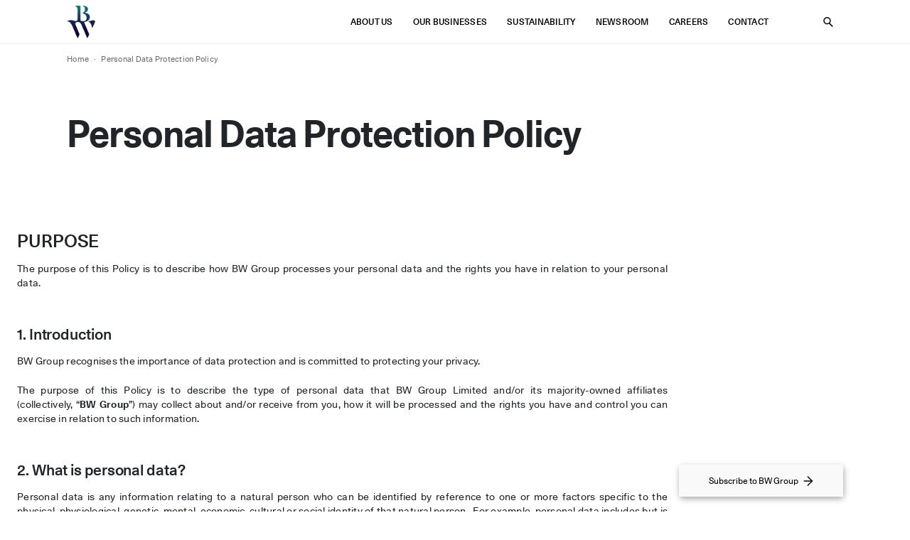

--- FILE ---
content_type: text/html; charset=UTF-8
request_url: https://bw-group.com/personal-data-protection-policy/
body_size: 24209
content:
<!doctype html>
<html lang="en-US" class="no-js">
	<head>
	<meta charset="utf-8">
	<meta http-equiv="x-ua-compatible" content="ie=edge">
	<meta name="viewport" content="width=device-width, initial-scale=1">
	<script id="rstl-html" type="text/javascript">
	(function (r,e,s,t,less) { (function (rest) {
		e.className=rest().replace('no-js','js '+ s);
		r.addEventListener('DOMContentLoaded', function(){e.className+=' '+t});
		r.addEventListener('load',function(){e.className=rest().replace(s,less)});
	}(function(){ return e.className })); }(window, document.documentElement, 'page-loading', 'page-ready', 'page-loaded'));
	</script>
	<title>Personal Data Protection Policy &#x2d; BW Group</title>
	<style>img:is([sizes="auto" i], [sizes^="auto," i]) { contain-intrinsic-size: 3000px 1500px }</style>
	<script id="cookieyes" type="text/javascript" src="https://cdn-cookieyes.com/client_data/23b6e4de858f44d1c7647f45/script.js"></script>
<!-- The SEO Framework by Sybre Waaijer -->
<meta name="robots" content="max-snippet:-1,max-image-preview:standard,max-video-preview:-1" />
<link rel="canonical" href="https://bw-group.com/personal-data-protection-policy/" />
<meta name="description" content="The purpose of this Policy is to describe how BW Group processes your personal data and the rights you have in relation to your personal data." />
<meta property="og:type" content="website" />
<meta property="og:locale" content="en_US" />
<meta property="og:site_name" content="BW Group" />
<meta property="og:title" content="Personal Data Protection Policy" />
<meta property="og:description" content="The purpose of this Policy is to describe how BW Group processes your personal data and the rights you have in relation to your personal data. BW Group recognises the importance of data protection and&#8230;" />
<meta property="og:url" content="https://bw-group.com/personal-data-protection-policy/" />
<meta property="og:image" content="https://bw-group.com/wp-content/uploads/2021/03/cropped-favicon-512-2.png" />
<meta property="og:image:width" content="512" />
<meta property="og:image:height" content="512" />
<meta name="twitter:card" content="summary_large_image" />
<meta name="twitter:title" content="Personal Data Protection Policy" />
<meta name="twitter:description" content="The purpose of this Policy is to describe how BW Group processes your personal data and the rights you have in relation to your personal data. BW Group recognises the importance of data protection and&#8230;" />
<meta name="twitter:image" content="https://bw-group.com/wp-content/uploads/2021/03/cropped-favicon-512-2.png" />
<script type="application/ld+json">{"@context":"https://schema.org","@graph":[{"@type":"WebSite","@id":"https://bw-group.com/#/schema/WebSite","url":"https://bw-group.com/","name":"BW Group","description":"Best on Water","inLanguage":"en-US","potentialAction":{"@type":"SearchAction","target":{"@type":"EntryPoint","urlTemplate":"https://bw-group.com/search/{search_term_string}/"},"query-input":"required name=search_term_string"},"publisher":{"@type":"Organization","@id":"https://bw-group.com/#/schema/Organization","name":"BW Group","url":"https://bw-group.com/","logo":{"@type":"ImageObject","url":"https://bw-group.com/wp-content/uploads/2021/03/cropped-favicon-512-2.png","contentUrl":"https://bw-group.com/wp-content/uploads/2021/03/cropped-favicon-512-2.png","width":512,"height":512}}},{"@type":"WebPage","@id":"https://bw-group.com/personal-data-protection-policy/","url":"https://bw-group.com/personal-data-protection-policy/","name":"Personal Data Protection Policy &#x2d; BW Group","description":"The purpose of this Policy is to describe how BW Group processes your personal data and the rights you have in relation to your personal data.","inLanguage":"en-US","isPartOf":{"@id":"https://bw-group.com/#/schema/WebSite"},"breadcrumb":{"@type":"BreadcrumbList","@id":"https://bw-group.com/#/schema/BreadcrumbList","itemListElement":[{"@type":"ListItem","position":1,"item":"https://bw-group.com/","name":"BW Group"},{"@type":"ListItem","position":2,"name":"Personal Data Protection Policy"}]},"potentialAction":{"@type":"ReadAction","target":"https://bw-group.com/personal-data-protection-policy/"}}]}</script>
<!-- / The SEO Framework by Sybre Waaijer | 8.08ms meta | 0.70ms boot -->

<link rel='dns-prefetch' href='//unpkg.com' />
<link rel='dns-prefetch' href='//cdn.datatables.net' />
<link rel='dns-prefetch' href='//cdnjs.cloudflare.com' />
<style id='classic-theme-styles-inline-css'>
/*! This file is auto-generated */
.wp-block-button__link{color:#fff;background-color:#32373c;border-radius:9999px;box-shadow:none;text-decoration:none;padding:calc(.667em + 2px) calc(1.333em + 2px);font-size:1.125em}.wp-block-file__button{background:#32373c;color:#fff;text-decoration:none}
</style>
<style id='global-styles-inline-css'>
:root{--wp--preset--aspect-ratio--square: 1;--wp--preset--aspect-ratio--4-3: 4/3;--wp--preset--aspect-ratio--3-4: 3/4;--wp--preset--aspect-ratio--3-2: 3/2;--wp--preset--aspect-ratio--2-3: 2/3;--wp--preset--aspect-ratio--16-9: 16/9;--wp--preset--aspect-ratio--9-16: 9/16;--wp--preset--color--black: #000;--wp--preset--color--cyan-bluish-gray: #abb8c3;--wp--preset--color--white: #ffffff;--wp--preset--color--pale-pink: #f78da7;--wp--preset--color--vivid-red: #cf2e2e;--wp--preset--color--luminous-vivid-orange: #ff6900;--wp--preset--color--luminous-vivid-amber: #fcb900;--wp--preset--color--light-green-cyan: #7bdcb5;--wp--preset--color--vivid-green-cyan: #00d084;--wp--preset--color--pale-cyan-blue: #8ed1fc;--wp--preset--color--vivid-cyan-blue: #0693e3;--wp--preset--color--vivid-purple: #9b51e0;--wp--preset--color--brand-dark-blue: #00055a;--wp--preset--color--brand-dark-grey: #383838;--wp--preset--color--brand-grey: #787878;--wp--preset--color--brand-green: #11B38E;--wp--preset--color--brand-orange: #FF4F00;--wp--preset--color--light-grey: #f2f2f2;--wp--preset--color--light-green: #ebfff0;--wp--preset--color--grey: #dddddd;--wp--preset--gradient--vivid-cyan-blue-to-vivid-purple: linear-gradient(135deg,rgba(6,147,227,1) 0%,rgb(155,81,224) 100%);--wp--preset--gradient--light-green-cyan-to-vivid-green-cyan: linear-gradient(135deg,rgb(122,220,180) 0%,rgb(0,208,130) 100%);--wp--preset--gradient--luminous-vivid-amber-to-luminous-vivid-orange: linear-gradient(135deg,rgba(252,185,0,1) 0%,rgba(255,105,0,1) 100%);--wp--preset--gradient--luminous-vivid-orange-to-vivid-red: linear-gradient(135deg,rgba(255,105,0,1) 0%,rgb(207,46,46) 100%);--wp--preset--gradient--very-light-gray-to-cyan-bluish-gray: linear-gradient(135deg,rgb(238,238,238) 0%,rgb(169,184,195) 100%);--wp--preset--gradient--cool-to-warm-spectrum: linear-gradient(135deg,rgb(74,234,220) 0%,rgb(151,120,209) 20%,rgb(207,42,186) 40%,rgb(238,44,130) 60%,rgb(251,105,98) 80%,rgb(254,248,76) 100%);--wp--preset--gradient--blush-light-purple: linear-gradient(135deg,rgb(255,206,236) 0%,rgb(152,150,240) 100%);--wp--preset--gradient--blush-bordeaux: linear-gradient(135deg,rgb(254,205,165) 0%,rgb(254,45,45) 50%,rgb(107,0,62) 100%);--wp--preset--gradient--luminous-dusk: linear-gradient(135deg,rgb(255,203,112) 0%,rgb(199,81,192) 50%,rgb(65,88,208) 100%);--wp--preset--gradient--pale-ocean: linear-gradient(135deg,rgb(255,245,203) 0%,rgb(182,227,212) 50%,rgb(51,167,181) 100%);--wp--preset--gradient--electric-grass: linear-gradient(135deg,rgb(202,248,128) 0%,rgb(113,206,126) 100%);--wp--preset--gradient--midnight: linear-gradient(135deg,rgb(2,3,129) 0%,rgb(40,116,252) 100%);--wp--preset--font-size--small: 13px;--wp--preset--font-size--medium: 20px;--wp--preset--font-size--large: 36px;--wp--preset--font-size--x-large: 42px;--wp--preset--spacing--20: 0.44rem;--wp--preset--spacing--30: 0.67rem;--wp--preset--spacing--40: 1rem;--wp--preset--spacing--50: 1.5rem;--wp--preset--spacing--60: 2.25rem;--wp--preset--spacing--70: 3.38rem;--wp--preset--spacing--80: 5.06rem;--wp--preset--shadow--natural: 6px 6px 9px rgba(0, 0, 0, 0.2);--wp--preset--shadow--deep: 12px 12px 50px rgba(0, 0, 0, 0.4);--wp--preset--shadow--sharp: 6px 6px 0px rgba(0, 0, 0, 0.2);--wp--preset--shadow--outlined: 6px 6px 0px -3px rgba(255, 255, 255, 1), 6px 6px rgba(0, 0, 0, 1);--wp--preset--shadow--crisp: 6px 6px 0px rgba(0, 0, 0, 1);}:where(.is-layout-flex){gap: 0.5em;}:where(.is-layout-grid){gap: 0.5em;}body .is-layout-flex{display: flex;}.is-layout-flex{flex-wrap: wrap;align-items: center;}.is-layout-flex > :is(*, div){margin: 0;}body .is-layout-grid{display: grid;}.is-layout-grid > :is(*, div){margin: 0;}:where(.wp-block-columns.is-layout-flex){gap: 2em;}:where(.wp-block-columns.is-layout-grid){gap: 2em;}:where(.wp-block-post-template.is-layout-flex){gap: 1.25em;}:where(.wp-block-post-template.is-layout-grid){gap: 1.25em;}.has-black-color{color: var(--wp--preset--color--black) !important;}.has-cyan-bluish-gray-color{color: var(--wp--preset--color--cyan-bluish-gray) !important;}.has-white-color{color: var(--wp--preset--color--white) !important;}.has-pale-pink-color{color: var(--wp--preset--color--pale-pink) !important;}.has-vivid-red-color{color: var(--wp--preset--color--vivid-red) !important;}.has-luminous-vivid-orange-color{color: var(--wp--preset--color--luminous-vivid-orange) !important;}.has-luminous-vivid-amber-color{color: var(--wp--preset--color--luminous-vivid-amber) !important;}.has-light-green-cyan-color{color: var(--wp--preset--color--light-green-cyan) !important;}.has-vivid-green-cyan-color{color: var(--wp--preset--color--vivid-green-cyan) !important;}.has-pale-cyan-blue-color{color: var(--wp--preset--color--pale-cyan-blue) !important;}.has-vivid-cyan-blue-color{color: var(--wp--preset--color--vivid-cyan-blue) !important;}.has-vivid-purple-color{color: var(--wp--preset--color--vivid-purple) !important;}.has-black-background-color{background-color: var(--wp--preset--color--black) !important;}.has-cyan-bluish-gray-background-color{background-color: var(--wp--preset--color--cyan-bluish-gray) !important;}.has-white-background-color{background-color: var(--wp--preset--color--white) !important;}.has-pale-pink-background-color{background-color: var(--wp--preset--color--pale-pink) !important;}.has-vivid-red-background-color{background-color: var(--wp--preset--color--vivid-red) !important;}.has-luminous-vivid-orange-background-color{background-color: var(--wp--preset--color--luminous-vivid-orange) !important;}.has-luminous-vivid-amber-background-color{background-color: var(--wp--preset--color--luminous-vivid-amber) !important;}.has-light-green-cyan-background-color{background-color: var(--wp--preset--color--light-green-cyan) !important;}.has-vivid-green-cyan-background-color{background-color: var(--wp--preset--color--vivid-green-cyan) !important;}.has-pale-cyan-blue-background-color{background-color: var(--wp--preset--color--pale-cyan-blue) !important;}.has-vivid-cyan-blue-background-color{background-color: var(--wp--preset--color--vivid-cyan-blue) !important;}.has-vivid-purple-background-color{background-color: var(--wp--preset--color--vivid-purple) !important;}.has-black-border-color{border-color: var(--wp--preset--color--black) !important;}.has-cyan-bluish-gray-border-color{border-color: var(--wp--preset--color--cyan-bluish-gray) !important;}.has-white-border-color{border-color: var(--wp--preset--color--white) !important;}.has-pale-pink-border-color{border-color: var(--wp--preset--color--pale-pink) !important;}.has-vivid-red-border-color{border-color: var(--wp--preset--color--vivid-red) !important;}.has-luminous-vivid-orange-border-color{border-color: var(--wp--preset--color--luminous-vivid-orange) !important;}.has-luminous-vivid-amber-border-color{border-color: var(--wp--preset--color--luminous-vivid-amber) !important;}.has-light-green-cyan-border-color{border-color: var(--wp--preset--color--light-green-cyan) !important;}.has-vivid-green-cyan-border-color{border-color: var(--wp--preset--color--vivid-green-cyan) !important;}.has-pale-cyan-blue-border-color{border-color: var(--wp--preset--color--pale-cyan-blue) !important;}.has-vivid-cyan-blue-border-color{border-color: var(--wp--preset--color--vivid-cyan-blue) !important;}.has-vivid-purple-border-color{border-color: var(--wp--preset--color--vivid-purple) !important;}.has-vivid-cyan-blue-to-vivid-purple-gradient-background{background: var(--wp--preset--gradient--vivid-cyan-blue-to-vivid-purple) !important;}.has-light-green-cyan-to-vivid-green-cyan-gradient-background{background: var(--wp--preset--gradient--light-green-cyan-to-vivid-green-cyan) !important;}.has-luminous-vivid-amber-to-luminous-vivid-orange-gradient-background{background: var(--wp--preset--gradient--luminous-vivid-amber-to-luminous-vivid-orange) !important;}.has-luminous-vivid-orange-to-vivid-red-gradient-background{background: var(--wp--preset--gradient--luminous-vivid-orange-to-vivid-red) !important;}.has-very-light-gray-to-cyan-bluish-gray-gradient-background{background: var(--wp--preset--gradient--very-light-gray-to-cyan-bluish-gray) !important;}.has-cool-to-warm-spectrum-gradient-background{background: var(--wp--preset--gradient--cool-to-warm-spectrum) !important;}.has-blush-light-purple-gradient-background{background: var(--wp--preset--gradient--blush-light-purple) !important;}.has-blush-bordeaux-gradient-background{background: var(--wp--preset--gradient--blush-bordeaux) !important;}.has-luminous-dusk-gradient-background{background: var(--wp--preset--gradient--luminous-dusk) !important;}.has-pale-ocean-gradient-background{background: var(--wp--preset--gradient--pale-ocean) !important;}.has-electric-grass-gradient-background{background: var(--wp--preset--gradient--electric-grass) !important;}.has-midnight-gradient-background{background: var(--wp--preset--gradient--midnight) !important;}.has-small-font-size{font-size: var(--wp--preset--font-size--small) !important;}.has-medium-font-size{font-size: var(--wp--preset--font-size--medium) !important;}.has-large-font-size{font-size: var(--wp--preset--font-size--large) !important;}.has-x-large-font-size{font-size: var(--wp--preset--font-size--x-large) !important;}
:where(.wp-block-post-template.is-layout-flex){gap: 1.25em;}:where(.wp-block-post-template.is-layout-grid){gap: 1.25em;}
:where(.wp-block-columns.is-layout-flex){gap: 2em;}:where(.wp-block-columns.is-layout-grid){gap: 2em;}
:root :where(.wp-block-pullquote){font-size: 1.5em;line-height: 1.6;}
</style>
<link rel='stylesheet' id='contact-form-7-css' href='https://bw-group.com/wp-content/plugins/contact-form-7/includes/css/styles.css?ver=6.0.6' media='all' />
<link rel='stylesheet' id='wpa-css-css' href='https://bw-group.com/wp-content/plugins/honeypot/includes/css/wpa.css?ver=2.2.12' media='all' />
<link rel='stylesheet' id='rstl/css-css' href='https://bw-group.com/wp-content/themes/bwgroup/dist/styles/main.css?id=61ea197bbe70af895145' media='all' />
<link rel='stylesheet' id='aos-css' href='https://unpkg.com/aos@2.3.1/dist/aos.css?ver=2.3.1' media='all' />
<script src="https://bw-group.com/wp-includes/js/jquery/jquery.min.js?ver=3.7.1" id="jquery-core-js"></script>
<script src="https://bw-group.com/wp-includes/js/jquery/jquery-migrate.min.js?ver=3.4.1" id="jquery-migrate-js"></script>
<script src="https://unpkg.com/aos@2.3.1/dist/aos.js?ver=2.3.1" id="aos-js"></script>
<script id="aos-js-after">
window.addEventListener("load", function() { AOS.init() })
</script>
<script src="https://cdnjs.cloudflare.com/ajax/libs/lazysizes/5.3.2/plugins/optimumx/ls.optimumx.min.js?ver=5.3.2" id="lazysizes-optimux-js"></script>
<script id="lazysizes-js-extra">
var lazySizesConfig = {"lazyClass":"js-lazyload","loadedClass":"js-lazyload--loaded","loadingClass":"js-lazyload--loading","preloadClass":"js-lazyload--preload","errorClass":"js-lazyload--error"};
</script>
<script src="https://cdnjs.cloudflare.com/ajax/libs/lazysizes/5.3.2/lazysizes.min.js?ver=5.3.2" id="lazysizes-js"></script>
<script async src="https://www.googletagmanager.com/gtag/js?id=UA-45736821-1"></script>
<script>
  window.dataLayer = window.dataLayer || [];
  function gtag(){dataLayer.push(arguments);}
  gtag('js', new Date());

  gtag('config', 'UA-45736821-1');
  gtag('config', 'G-29WE4LGT8K');
</script><link rel="icon" href="https://bw-group.com/wp-content/uploads/2021/03/cropped-favicon-512-2-150x150.png" sizes="32x32" />
<link rel="icon" href="https://bw-group.com/wp-content/uploads/2021/03/cropped-favicon-512-2-320x320.png" sizes="192x192" />
<link rel="apple-touch-icon" href="https://bw-group.com/wp-content/uploads/2021/03/cropped-favicon-512-2-320x320.png" />
<meta name="msapplication-TileImage" content="https://bw-group.com/wp-content/uploads/2021/03/cropped-favicon-512-2-320x320.png" />
		<style id="wp-custom-css">
			html {
	font-size: 14px;
	letter-spacing: .25px
}

.o-h, .o-h1, .o-h2, .o-h3, .o-h4, .o-h5, .o-h6, body.page-template-business .c-page-banner--cover-small .c-page-banner__content, h1, h2, h3, h4, h5, h6 {
	letter-spacing: -.1px;
}

.o-table--vessel .o-vessel__name {
	width: 55%;
}
.o-table--vessel .o-vessel__built {
	width: 70px;
}

#fleetOverview table td {
	font-size: .8rem;
	padding: .75rem .5rem;
	padding-right: 0.2rem;
}

#mediaGallerySidebar {
	display: none;
}


@media (min-width: 768px) {
	#mediaGallerySidebar {
		display: block;
	}
	
	#mediaGallerySidebar a {
		padding: .25rem 0;
	}
}

@media (min-width: 992px) {
	.o-post--featured .o-entity__title {
    font-size: 2.5rem;
	}
	.is-style-theme-lead {
		font-size: 1.2rem;
	}
}

@media (min-width: 1480px){
	html {
		font-size: 16px;
	}
	.u-h3--large {
    font-size: 1.8rem;
	}
	body.page-template-our-fleet .u-d1.o-vessel-count {
    font-size: 6rem;
	}
}

.o-header .o-nav--hover>.o-nav__item>.o-nav__link:not(.o-nav-aside-toggle):before {
	bottom: -3px;
}

.o-header .c-dropdown__menu {
	margin-top: 3px;
}

.page-template-business .c-page-banner__content .o-h3 {
	font-size: 2.25rem
}

.o-link--post .o-term {
    font-size: .8rem;
}

.o-project--single .entry-content td:first-child {
	width: 160px;
}

#pageCarousel {
	margin-bottom: 4rem;
}

.c-carousel-text__body .u-d1 small {
	font-weight: 600;
}

.c-carousel-text__body .u-h1--large {
	font-size: 2.25rem
}

.c-carousel-text__title {
	font-size: 1.8rem;
	font-weight: 700;
}

.page-template-contacts header.o-entity__header {
	
	padding-bottom:4rem;
	margin-bottom: 2rem;
	border-bottom: 1px solid #eee;
}

.page-template-contacts .c-spacer--large {
	display: none;
}

.page-template-single-contact .c-spacer--small {
	display: none;
}

.page-template-single-contact main .o-nav__link {
	padding-left: 0;
}

/** Navigation **/

.o-header__inner--primary .o-nav__link:not(.c-dropdown__item), .c-dropdown__menu {
	font-size: .85rem;
}

.c-dropdown__menu {
	min-width: 16rem;
}

.o-header__inner--primary .c-dropdown__menu {
	margin-left: 0;
}

.c-dropdown__menu {
	box-shadow: none;
}

.c-dropdown__item {
	transition: none;
}

.c-dropdown__item:focus, .c-dropdown__item:hover, .o-nav--primary .c-dropdown__submenu.\--active>.o-nav__link {
    background-color: transparent;
    color: #7bc696;
}


#menu-investor-relations #menu-item-3453 {
	display: none;
}

.home #contentwrapper {border-top:none;}

.site-footer .site-info {
     border-top: medium none;
}

.footer-divider{
	display:none;
}

.avia-section {
    border-top: 0px;
}

.gm-style-cc {
	display: none !important;
}

.o-contact {
	padding: .5rem 1rem 1.75rem 0;
}

.page .c-carousel__pagination--flat .swiper-pagination-bullet {
	width: .7rem;
	height: .7rem;
	border-radius: 1rem;
	flex: none;
	margin: 0 .75rem 0 0 
}

.c-carousel blockquote {
	position: relative;
}

.c-carousel blockquote p:first-child:before {
	content: "“";
	position: relative;
	font-family: Arial;
	font-size: 2rem;
	top: .65rem;
	padding-right: .2rem;
	line-height: 1rem;
}

.c-carousel blockquote p:nth-last-child(2):after {
	content: "”";
	position: relative;
	font-family: Arial;
	font-size: 2rem;
	padding-left: .25rem;
	top: .75rem;
	line-height: 1rem;
}

.c-carousel__pagination--centered {
	justify-content: start;
}


.c-page-banner__footer .u-pr-2 {
	display: none;
}


.o-footer-widget .o-widget.widget_nav_menu ul li:first-child {
    margin-bottom: .5rem;
}

.u-h1--xlarge {
	line-height: 1;
	letter-spacing: -1px;
}

.o-project.o-entity--loop .o-project__body {
	background-color: rgba(0,0,0,.05);
}

.c-carousel__nav-icon {
	-webkit-filter: drop-shadow( 1px 1px 3px rgba(0, 0, 0, .3));
  filter: drop-shadow( 1px 1px 3px rgba(0, 0, 0, .3));
}

.c-carousel--history .c-carousel__nav-icon {
	-webkit-filter: none;
	filter: none;
}

.o-people:hover .o-people__name {
	color: #11b38e;
}

@media (min-width: 992px){
	.o-project__content {
    line-height: 1.5;
    font-size: 1rem;
	}
	body.page-template-topic .o-entity__body {
    min-height: 280px;
	}
	.page-template-topic.sustainability .c-spacer--medium .u-py-lg-5 {
		padding: 1.5rem 0;
	}
}


#pageCarousel, #recentNews hr {
	display: none;
}

#cardBanner {
	margin-bottom: 10rem;
}

.o-custom-select--style {
	padding: 0 1rem;
	border: none;
	color: black;
}

.c-page-banner__content {
	max-width: 540px;
}

.o-post a.o-term {
	font-size: .95rem;
	margin-right: 1rem;
}

.c-pagination__label {
	font-size: 1rem;
}

.sustainability .o-related-pages {
	padding-bottom: 3rem;
}

.is-style-theme-h1-large, .u-h1--large {
	letter-spacing: -1px;
}

@media (min-width: 1480px){
	.sustainability .c-page-banner--cover .c-page-banner__inner {
    height: 760px;
	}
	
	.is-style-theme-h1-large, .u-h1--large {
    font-size: 4.5rem;
    letter-spacing: -1.5px;
		line-height: 1;
	}
	
}

table tbody tr:nth-child(odd) td, table tbody tr:nth-child(odd) th {
    background-color: #fff;
}

table tbody tr:nth-child(even) td, table tbody tr:nth-child(even) th {
    background-color: #f7f7f7;
}	

.home .o-header .u-h2--large {
	font-weight: 600;
}

.s-editor-layout > .alignwide, .s-editor-layout--small > .alignwide, .s-editor-layout--small>:not(.alignfull):not(.alignwide) {
	margin-left: auto;
	margin-right: auto;
}

.c-pagination__item {
	flex-basis: 100%;
}

.o-term__count {
	font-weight: 700;
}

.sustainability .c-page-banner__footer {
	display: none;
}

@media (min-width: 992px) {
	figure.wp-block-image {
    margin: 2rem auto;
	}
}
.c-testimonial__designation.u-text-small {
    line-height: 1.1;
    color: #777;
}
.dataTables_length, .dataTables_filter {
	display: none;
}

.dataTables_info {
	margin-bottom: .5rem;
	color: #999;
}

.dataTables_paginate a {
	padding-right: 1rem;
	cursor: pointer;
}
.js-carousel {
	overflow: hidden;
}

@media (max-width: 998px){ 
	.c-testimonial__content.u-h3 {
		font-size: 1rem;
		text-align: left !important;
		padding-left: 0rem;
	}
	.c-testimonial__content:before, .c-testimonial__content:after {
		display: none;
	}
}

.c-testimonial__content.u-h3 {
	padding-left: 2rem;
	line-height: 1.25;
	font-size: 1.3rem;
	letter-spacing: 0;
	max-width: 640px;
	text-align: justify;
}

.c-testimonial__content:before {
    content: "“";
    position: absolute;
    left: -.5rem;
    font-size: 4rem;
    top: -1rem;
	color: #777;
}

.c-testimonial__content:after {
    content: "”";
    position: absolute;
    right: .5rem;
    font-size: 4rem;
	color: #777;
}


@media (min-width: 1480px){
	.c-page-banner--textual .c-page-banner__inner {
    min-height: 300px;
	}
	.c-page-banner__inner {
		padding-bottom: 3rem;
	}
}

.o-career__closing-date, .o-career__type {
	display: none;
}

.o-table--careers thead th select {
	border-radius: 4px;
	border-color: #579385;
}

.c-alert--warning {
	background: none;
	border: none;
	border-bottom: 1px solid black;
	padding: 0 0 1rem .1rem;
	margin: 4rem 0;
	color: black;
}

h2 {
	margin-top: -4px
}

.page-id-9273 table, .page-id-9273 table *{
	padding: 0;
	border: none;
}

.page-id-9273 table td {
	padding-top: .5rem;
	border-bottom: 1px solid #eee;
}

.c-icon--svg svg {
	width: 100%;
	height: 100%;
}

iframe {
	max-width: 100%;
}

.wpcf7-spinner {
    background-color: #2c669d;
    width: 16px;
    height: 16px;
    margin: 0 10px 2px;
    vertical-align: middle;
}

.wpcf7-spinner::before {
    top: 4px;
    left: 4px;
    width: 4px;
    height: 4px;
    transform-origin: 4px 4px;
}

/**
 * Footer Newsletter 
 */

.o-footer__inner--middle .c-newsletter__toggle {
	font-size: inherit;
}

.o-footer__inner--middle .c-newsletter__toggle .c-icon {
	display: none;
}

.c-newsletter .wpcf7 form.wpcf7-form:not(.sent) .wpcf7-response-output {
	display: none;
}

.c-newsletter__fixed-toggle, .c-newsletter .c-offcanvas__inner {
	background: #f9f9f9;
}

a.c-newsletter__fixed-toggle {
	color: black;
	border: none;
}

a.c-newsletter__fixed-toggle:active {
	color: white;
}

.c-newsletter .wpcf7 form .wpcf7-response-output {
	margin: 0 0 1rem;
	border: none;
	padding: 0;
	color: #11b38e;
}

article.type-post .o-ratio {
	background: #f9f9f9;
}

article.type-post img {
	mix-blend-mode: darken;
}

.cookie-policy .entry-body p, 
.cookie-policy .entry-body li, 
.privacy-policy .entry-body p, 
.privacy-policy .entry-body li {
	text-align: justify;
}

.cookie-policy .wp-block-heading,
.privacy-policy .wp-block-heading {
    margin-top: 3.5rem;
}

.c-icon--linkedin {
	width: 1.1rem;
	height: 1.1rem;
	padding: .2rem;
	background: #0A66C2;
	color: white;
	border-radius: 2px;
}

.linkedin-link-content .c-spacer--small {
	display: none;
}

div[data-cky-tag="detail-powered-by"] {
    display: none !important;
}

.video-placeholder-youtube {
	position: absolute !important;
	inset: 0 !important;
}		</style>
		</head>
	<body class="privacy-policy wp-singular page-template-default page page-id-3 wp-embed-responsive wp-theme-bwgroup personal-data-protection-policy">
		<header id="siteHeader" class="o-header o-header--primary o-header--sticky">
	<div class="js-sticky-sentinel o-header__sentinel" data-classname="o-header--sticky"></div>
	<div class="o-header__inner o-header__inner--primary">
		<div class="o-container o-container--break">
			<div class="c-navbar">
				<div class="c-navbar__inner">
					<a class="c-navbar__brand" href="https://bw-group.com/" title="BW Group">
						<img
							class="o-img c-brand c-brand--header o-header__logo"
							src="https://bw-group.com/wp-content/themes/bwgroup/dist/images/logo.png?id=6573414cbebdead8d654"
							alt="BW Group"
							width="40"
							height="46"
						/>
					</a>
					<nav class="c-navbar__nav u-ml-auto u-d-flex u-align-items-center">
						<ul id="menu-primary-menu" class="o-nav o-nav--hover o-nav--primary u-mr-5"><li itemscope="itemscope" itemtype="https://www.schema.org/SiteNavigationElement" id="menu-item-21" class="menu-item menu-item-type-post_type menu-item-object-page menu-item-has-children c-dropdown c-dropdown--first menu-item-21 o-nav__item"><a title="About Us" href="https://bw-group.com/about-us/" aria-haspopup="true" aria-expanded="false" class="c-dropdown__toggle o-nav__link" id="menu-item-dropdown-21">About Us<i class="c-icon c-icon--svg c-dropdown__icon">
	<svg class="c-icon__src"><use xlink:href="https://bw-group.com/wp-content/themes/bwgroup/dist/sprite.svg?id=50948d66779b527251d9#rarr-stick"></use></svg>
</i>
</a>
<ul class="c-dropdown__menu o-nav" aria-labelledby="menu-item-dropdown-21" data-depth="0" role="menu">
	<li itemscope="itemscope" itemtype="https://www.schema.org/SiteNavigationElement" id="menu-item-9400" class="menu-item menu-item-type-post_type menu-item-object-page c-dropdown__submenu menu-item-9400 o-nav__item"><a title="We are BW" href="https://bw-group.com/about-us/we-are-bw/" class="c-dropdown__item o-nav__link">We are BW</a></li>
	<li itemscope="itemscope" itemtype="https://www.schema.org/SiteNavigationElement" id="menu-item-1381" class="menu-item menu-item-type-post_type menu-item-object-page c-dropdown__submenu menu-item-1381 o-nav__item"><a title="Vision, Mission and Values" href="https://bw-group.com/about-us/vision-mission-and-values/" class="c-dropdown__item o-nav__link">Vision, Mission and Values</a></li>
	<li itemscope="itemscope" itemtype="https://www.schema.org/SiteNavigationElement" id="menu-item-1382" class="menu-item menu-item-type-post_type menu-item-object-page c-dropdown__submenu menu-item-1382 o-nav__item"><a title="Our Fleet" href="https://bw-group.com/about-us/our-fleet/" class="c-dropdown__item o-nav__link">Our Fleet</a></li>
	<li itemscope="itemscope" itemtype="https://www.schema.org/SiteNavigationElement" id="menu-item-84" class="menu-item menu-item-type-post_type menu-item-object-page c-dropdown__submenu menu-item-84 o-nav__item"><a title="Leadership" href="https://bw-group.com/about-us/leadership/" class="c-dropdown__item o-nav__link">Leadership</a></li>
	<li itemscope="itemscope" itemtype="https://www.schema.org/SiteNavigationElement" id="menu-item-174" class="menu-item menu-item-type-post_type menu-item-object-page c-dropdown__submenu menu-item-174 o-nav__item"><a title="History" href="https://bw-group.com/about-us/history/" class="c-dropdown__item o-nav__link">History</a></li>
</ul>
</li>
<li itemscope="itemscope" itemtype="https://www.schema.org/SiteNavigationElement" id="menu-item-1376" class="menu-item menu-item-type-post_type menu-item-object-page menu-item-has-children c-dropdown c-dropdown--first menu-item-1376 o-nav__item"><a title="Our Businesses" href="https://bw-group.com/our-businesses/" aria-haspopup="true" aria-expanded="false" class="c-dropdown__toggle o-nav__link" id="menu-item-dropdown-1376">Our Businesses<i class="c-icon c-icon--svg c-dropdown__icon">
	<svg class="c-icon__src"><use xlink:href="https://bw-group.com/wp-content/themes/bwgroup/dist/sprite.svg?id=50948d66779b527251d9#rarr-stick"></use></svg>
</i>
</a>
<ul class="c-dropdown__menu o-nav" aria-labelledby="menu-item-dropdown-1376" data-depth="0" role="menu">
	<li itemscope="itemscope" itemtype="https://www.schema.org/SiteNavigationElement" id="menu-item-6917" class="menu-item menu-item-type-custom menu-item-object-custom c-dropdown__submenu menu-item-6917 o-nav__item"><a title="BW Digital" target="_blank" href="http://bw-digital.com/" class="c-dropdown__item o-nav__link">BW Digital</a></li>
	<li itemscope="itemscope" itemtype="https://www.schema.org/SiteNavigationElement" id="menu-item-2712" class="menu-item menu-item-type-post_type menu-item-object-page c-dropdown__submenu menu-item-2712 o-nav__item"><a title="BW Dry Cargo" href="https://bw-group.com/our-businesses/bw-dry-cargo/" class="c-dropdown__item o-nav__link">BW Dry Cargo</a></li>
	<li itemscope="itemscope" itemtype="https://www.schema.org/SiteNavigationElement" id="menu-item-2718" class="menu-item menu-item-type-post_type menu-item-object-page c-dropdown__submenu menu-item-2718 o-nav__item"><a title="BW Energy" href="https://bw-group.com/our-businesses/bw-energy/" class="c-dropdown__item o-nav__link">BW Energy</a></li>
	<li itemscope="itemscope" itemtype="https://www.schema.org/SiteNavigationElement" id="menu-item-9533" class="menu-item menu-item-type-custom menu-item-object-custom c-dropdown__submenu menu-item-9533 o-nav__item"><a title="BW ESS" target="_blank" href="https://bw-ess.com" class="c-dropdown__item o-nav__link">BW ESS</a></li>
	<li itemscope="itemscope" itemtype="https://www.schema.org/SiteNavigationElement" id="menu-item-2711" class="menu-item menu-item-type-post_type menu-item-object-page c-dropdown__submenu menu-item-2711 o-nav__item"><a title="BW Epic Kosan" href="https://bw-group.com/our-businesses/bw-epic-kosan/" class="c-dropdown__item o-nav__link">BW Epic Kosan</a></li>
	<li itemscope="itemscope" itemtype="https://www.schema.org/SiteNavigationElement" id="menu-item-5025" class="menu-item menu-item-type-post_type menu-item-object-page c-dropdown__submenu menu-item-5025 o-nav__item"><a title="BW Ideol" href="https://bw-group.com/our-businesses/bw-ideol/" class="c-dropdown__item o-nav__link">BW Ideol</a></li>
	<li itemscope="itemscope" itemtype="https://www.schema.org/SiteNavigationElement" id="menu-item-1734" class="menu-item menu-item-type-post_type menu-item-object-page c-dropdown__submenu menu-item-1734 o-nav__item"><a title="BW LNG" href="https://bw-group.com/our-businesses/bw-lng/" class="c-dropdown__item o-nav__link">BW LNG</a></li>
	<li itemscope="itemscope" itemtype="https://www.schema.org/SiteNavigationElement" id="menu-item-2720" class="menu-item menu-item-type-post_type menu-item-object-page c-dropdown__submenu menu-item-2720 o-nav__item"><a title="BW LPG" href="https://bw-group.com/our-businesses/bw-lpg/" class="c-dropdown__item o-nav__link">BW LPG</a></li>
	<li itemscope="itemscope" itemtype="https://www.schema.org/SiteNavigationElement" id="menu-item-2719" class="menu-item menu-item-type-post_type menu-item-object-page c-dropdown__submenu menu-item-2719 o-nav__item"><a title="BW Offshore" href="https://bw-group.com/our-businesses/bw-offshore/" class="c-dropdown__item o-nav__link">BW Offshore</a></li>
	<li itemscope="itemscope" itemtype="https://www.schema.org/SiteNavigationElement" id="menu-item-2717" class="menu-item menu-item-type-post_type menu-item-object-page c-dropdown__submenu menu-item-2717 o-nav__item"><a title="BW Solar" href="https://bw-group.com/our-businesses/bw-solar/" class="c-dropdown__item o-nav__link">BW Solar</a></li>
	<li itemscope="itemscope" itemtype="https://www.schema.org/SiteNavigationElement" id="menu-item-6522" class="menu-item menu-item-type-post_type menu-item-object-page c-dropdown__submenu menu-item-6522 o-nav__item"><a title="BW Water" href="https://bw-group.com/our-businesses/bwwater/" class="c-dropdown__item o-nav__link">BW Water</a></li>
	<li itemscope="itemscope" itemtype="https://www.schema.org/SiteNavigationElement" id="menu-item-2713" class="menu-item menu-item-type-post_type menu-item-object-page c-dropdown__submenu menu-item-2713 o-nav__item"><a title="Cadeler" href="https://bw-group.com/our-businesses/cadeler/" class="c-dropdown__item o-nav__link">Cadeler</a></li>
	<li itemscope="itemscope" itemtype="https://www.schema.org/SiteNavigationElement" id="menu-item-5026" class="menu-item menu-item-type-post_type menu-item-object-page c-dropdown__submenu menu-item-5026 o-nav__item"><a title="Corvus Energy" href="https://bw-group.com/our-businesses/corvus/" class="c-dropdown__item o-nav__link">Corvus Energy</a></li>
	<li itemscope="itemscope" itemtype="https://www.schema.org/SiteNavigationElement" id="menu-item-2716" class="menu-item menu-item-type-post_type menu-item-object-page c-dropdown__submenu menu-item-2716 o-nav__item"><a title="Hafnia" href="https://bw-group.com/our-businesses/hafnia/" class="c-dropdown__item o-nav__link">Hafnia</a></li>
	<li itemscope="itemscope" itemtype="https://www.schema.org/SiteNavigationElement" id="menu-item-2714" class="menu-item menu-item-type-post_type menu-item-object-page c-dropdown__submenu menu-item-2714 o-nav__item"><a title="Navigator Gas" href="https://bw-group.com/our-businesses/navigator-gas/" class="c-dropdown__item o-nav__link">Navigator Gas</a></li>
</ul>
</li>
<li itemscope="itemscope" itemtype="https://www.schema.org/SiteNavigationElement" id="menu-item-4365" class="menu-item menu-item-type-post_type menu-item-object-page menu-item-has-children c-dropdown c-dropdown--first menu-item-4365 o-nav__item"><a title="Sustainability" href="https://bw-group.com/sustainability/" aria-haspopup="true" aria-expanded="false" class="c-dropdown__toggle o-nav__link" id="menu-item-dropdown-4365">Sustainability<i class="c-icon c-icon--svg c-dropdown__icon">
	<svg class="c-icon__src"><use xlink:href="https://bw-group.com/wp-content/themes/bwgroup/dist/sprite.svg?id=50948d66779b527251d9#rarr-stick"></use></svg>
</i>
</a>
<ul class="c-dropdown__menu o-nav" aria-labelledby="menu-item-dropdown-4365" data-depth="0" role="menu">
	<li itemscope="itemscope" itemtype="https://www.schema.org/SiteNavigationElement" id="menu-item-1955" class="menu-item menu-item-type-post_type menu-item-object-page c-dropdown__submenu menu-item-1955 o-nav__item"><a title="Zero Harm" href="https://bw-group.com/sustainability/zero-harm/" class="c-dropdown__item o-nav__link">Zero Harm</a></li>
	<li itemscope="itemscope" itemtype="https://www.schema.org/SiteNavigationElement" id="menu-item-6255" class="menu-item menu-item-type-post_type menu-item-object-page c-dropdown__submenu menu-item-6255 o-nav__item"><a title="Anti-Bribery" href="https://bw-group.com/sustainability/anti-bribery/" class="c-dropdown__item o-nav__link">Anti-Bribery</a></li>
	<li itemscope="itemscope" itemtype="https://www.schema.org/SiteNavigationElement" id="menu-item-1954" class="menu-item menu-item-type-post_type menu-item-object-page c-dropdown__submenu menu-item-1954 o-nav__item"><a title="Environmental Footprint" href="https://bw-group.com/sustainability/reducing-our-environmental-footprint/" class="c-dropdown__item o-nav__link">Environmental Footprint</a></li>
	<li itemscope="itemscope" itemtype="https://www.schema.org/SiteNavigationElement" id="menu-item-8676" class="menu-item menu-item-type-post_type menu-item-object-page c-dropdown__submenu menu-item-8676 o-nav__item"><a title="Investing in New Areas" href="https://bw-group.com/sustainability/investing-in-new-areas/" class="c-dropdown__item o-nav__link">Investing in New Areas</a></li>
	<li itemscope="itemscope" itemtype="https://www.schema.org/SiteNavigationElement" id="menu-item-8675" class="menu-item menu-item-type-post_type menu-item-object-page c-dropdown__submenu menu-item-8675 o-nav__item"><a title="Sustainable Workplace" href="https://bw-group.com/sustainability/sustainable-workplace/" class="c-dropdown__item o-nav__link">Sustainable Workplace</a></li>
	<li itemscope="itemscope" itemtype="https://www.schema.org/SiteNavigationElement" id="menu-item-8674" class="menu-item menu-item-type-post_type menu-item-object-page c-dropdown__submenu menu-item-8674 o-nav__item"><a title="Industry Participation" href="https://bw-group.com/sustainability/industry-participation/" class="c-dropdown__item o-nav__link">Industry Participation</a></li>
</ul>
</li>
<li itemscope="itemscope" itemtype="https://www.schema.org/SiteNavigationElement" id="menu-item-23" class="menu-item menu-item-type-post_type menu-item-object-page menu-item-has-children c-dropdown c-dropdown--first menu-item-23 o-nav__item"><a title="Newsroom" href="https://bw-group.com/newsroom/" aria-haspopup="true" aria-expanded="false" class="c-dropdown__toggle o-nav__link" id="menu-item-dropdown-23">Newsroom<i class="c-icon c-icon--svg c-dropdown__icon">
	<svg class="c-icon__src"><use xlink:href="https://bw-group.com/wp-content/themes/bwgroup/dist/sprite.svg?id=50948d66779b527251d9#rarr-stick"></use></svg>
</i>
</a>
<ul class="c-dropdown__menu o-nav" aria-labelledby="menu-item-dropdown-23" data-depth="0" role="menu">
	<li itemscope="itemscope" itemtype="https://www.schema.org/SiteNavigationElement" id="menu-item-4478" class="menu-item menu-item-type-post_type menu-item-object-page c-dropdown__submenu menu-item-4478 o-nav__item"><a title="Latest @ BW" href="https://bw-group.com/newsroom/" class="c-dropdown__item o-nav__link">Latest @ BW</a></li>
	<li itemscope="itemscope" itemtype="https://www.schema.org/SiteNavigationElement" id="menu-item-2743" class="menu-item menu-item-type-post_type menu-item-object-page c-dropdown__submenu menu-item-2743 o-nav__item"><a title="Media Gallery" href="https://bw-group.com/newsroom/media-gallery/" class="c-dropdown__item o-nav__link">Media Gallery</a></li>
	<li itemscope="itemscope" itemtype="https://www.schema.org/SiteNavigationElement" id="menu-item-2744" class="menu-item menu-item-type-post_type menu-item-object-page c-dropdown__submenu menu-item-2744 o-nav__item"><a title="World Horizon" href="https://bw-group.com/newsroom/world-horizon/" class="c-dropdown__item o-nav__link">World Horizon</a></li>
</ul>
</li>
<li itemscope="itemscope" itemtype="https://www.schema.org/SiteNavigationElement" id="menu-item-6300" class="menu-item menu-item-type-post_type menu-item-object-page menu-item-6300 o-nav__item"><a title="Careers" href="https://bw-group.com/about-us/careers/" class="o-nav__link">Careers</a></li>
<li itemscope="itemscope" itemtype="https://www.schema.org/SiteNavigationElement" id="menu-item-4009" class="menu-item menu-item-type-post_type menu-item-object-page menu-item-4009 o-nav__item"><a title="Contact" href="https://bw-group.com/contact-us/" class="o-nav__link">Contact</a></li>
</ul>						<a id="siteSearchOffcanvasToggle" href="#siteHeaderSearch" class="js-header-aside-toggle o-nav__link o-nav__search o-nav-aside-toggle" title="Search">
							<span class="u-sr-only">Search</span>
							<i class="c-icon c-icon--svg o-nav__icon  o-nav__icon--search o-nav-aside-toggle__icon">
	<svg class="c-icon__src"><use xlink:href="https://bw-group.com/wp-content/themes/bwgroup/dist/sprite.svg?id=50948d66779b527251d9#magnify"></use></svg>
</i>
							<i class="c-icon c-icon--svg o-nav__icon o-nav__icon--x o-nav-aside-toggle__icon-close">
	<svg class="c-icon__src"><use xlink:href="https://bw-group.com/wp-content/themes/bwgroup/dist/sprite.svg?id=50948d66779b527251d9#times"></use></svg>
</i>
						</a>
						<a id="siteNavOffcanvasToggle" href="#siteHeaderMobile" class="js-header-aside-toggle o-nav__link o-nav__toggler o-nav-aside-toggle">
							<span class="u-sr-only">Menu</span>
							<i class="c-icon c-icon--svg o-nav__icon o-nav__icon--menu o-nav-aside-toggle__icon">
	<svg class="c-icon__src"><use xlink:href="https://bw-group.com/wp-content/themes/bwgroup/dist/sprite.svg?id=50948d66779b527251d9#list"></use></svg>
</i>
							<i class="c-icon c-icon--svg o-nav__icon o-nav__icon--x o-nav-aside-toggle__icon-close">
	<svg class="c-icon__src"><use xlink:href="https://bw-group.com/wp-content/themes/bwgroup/dist/sprite.svg?id=50948d66779b527251d9#times"></use></svg>
</i>
						</a>
					</nav>
				</div>
			</div>
		</div>
	</div>
	<div id="siteHeaderSearch" class="js-header-aside o-header__inner o-header__inner--aside o-header__inner--search u-d-none">
		<div class="o-container o-container--break u-py-3">
			<form role="search" method="get" class="search-form c-search-form" action="https://bw-group.com/">
	<div class="search-field-group c-search-form__field">
		<label class="u-sr-only">Search for:</label>
		<input type="search" class="search-field o-control c-search-form__input" placeholder="Search &hellip;" value="" name="s" />
	</div>
	<button type="submit" class="search-submit o-btn o-btn--secondary c-search-form__submit-btn">
		<span>Search</span>
		<i class="c-icon c-icon--svg c-search-form__submit-icon">
	<svg class="c-icon__src"><use xlink:href="https://bw-group.com/wp-content/themes/bwgroup/dist/sprite.svg?id=50948d66779b527251d9#magnify"></use></svg>
</i>
	</button>
</form>
		</div>
	</div>
	<div id="siteHeaderMobile" class="js-header-aside o-header__inner o-header__inner--aside o-header__inner--mobile u-d-none">
		<div class="js-mobile-nav c-mobile-nav --depth-0">
			<div class="c-mobile-nav__head">
				<div class="o-container">
					<div class="c-navbar">
						<div class="c-navbar__inner u-justify-content-between">
							<a class="c-navbar__brand u-pointer-none" href="https://bw-group.com/" title="BW Group">
								<img
									class="o-img c-brand c-brand--header o-header__logo"
									src="https://bw-group.com/wp-content/themes/bwgroup/dist/images/logo.png?id=6573414cbebdead8d654"
									alt="BW Group"
									width="40"
									height="46"
								/>
							</a>
							<a class="o-nav__link js-mobile-nav__back u-d-inline-flex">
								<i class="c-icon c-icon--svg o-nav__icon o-nav__icon--back o-nav-aside-toggle__icon-back">
	<svg class="c-icon__src"><use xlink:href="https://bw-group.com/wp-content/themes/bwgroup/dist/sprite.svg?id=50948d66779b527251d9#larr"></use></svg>
</i>
							</a>
							<span class="js-mobile-nav__context"></span>
							<a class="o-nav__link js-header-aside__close u-d-inline-flex">
								<i class="c-icon c-icon--svg o-nav__icon o-nav__icon--x o-nav-aside-toggle__icon-close">
	<svg class="c-icon__src"><use xlink:href="https://bw-group.com/wp-content/themes/bwgroup/dist/sprite.svg?id=50948d66779b527251d9#times"></use></svg>
</i>
							</a>
						</div>
					</div>
				</div>
			</div><!-- .c-mobile-nav__head -->
			<div class="c-mobile-nav__body">
				<ul id="menu-primary-menu-1" class="o-nav o-nav--mobile"><li itemscope="itemscope" itemtype="https://www.schema.org/SiteNavigationElement" class="menu-item menu-item-type-post_type menu-item-object-page menu-item-has-children c-dropdown c-dropdown--first menu-item-21 o-nav__item"><a title="About Us" href="https://bw-group.com/about-us/" aria-haspopup="true" aria-expanded="false" class="c-dropdown__toggle o-nav__link" id="menu-item-dropdown-21">About Us<i class="c-icon c-icon--svg c-dropdown__icon">
	<svg class="c-icon__src"><use xlink:href="https://bw-group.com/wp-content/themes/bwgroup/dist/sprite.svg?id=50948d66779b527251d9#rarr-stick"></use></svg>
</i>
</a>
<ul class="c-dropdown__menu o-nav" aria-labelledby="menu-item-dropdown-21" data-depth="0" role="menu">
	<li itemscope="itemscope" itemtype="https://www.schema.org/SiteNavigationElement" class="menu-item menu-item-type-post_type menu-item-object-page c-dropdown__submenu menu-item-9400 o-nav__item"><a title="We are BW" href="https://bw-group.com/about-us/we-are-bw/" class="c-dropdown__item o-nav__link">We are BW</a></li>
	<li itemscope="itemscope" itemtype="https://www.schema.org/SiteNavigationElement" class="menu-item menu-item-type-post_type menu-item-object-page c-dropdown__submenu menu-item-1381 o-nav__item"><a title="Vision, Mission and Values" href="https://bw-group.com/about-us/vision-mission-and-values/" class="c-dropdown__item o-nav__link">Vision, Mission and Values</a></li>
	<li itemscope="itemscope" itemtype="https://www.schema.org/SiteNavigationElement" class="menu-item menu-item-type-post_type menu-item-object-page c-dropdown__submenu menu-item-1382 o-nav__item"><a title="Our Fleet" href="https://bw-group.com/about-us/our-fleet/" class="c-dropdown__item o-nav__link">Our Fleet</a></li>
	<li itemscope="itemscope" itemtype="https://www.schema.org/SiteNavigationElement" class="menu-item menu-item-type-post_type menu-item-object-page c-dropdown__submenu menu-item-84 o-nav__item"><a title="Leadership" href="https://bw-group.com/about-us/leadership/" class="c-dropdown__item o-nav__link">Leadership</a></li>
	<li itemscope="itemscope" itemtype="https://www.schema.org/SiteNavigationElement" class="menu-item menu-item-type-post_type menu-item-object-page c-dropdown__submenu menu-item-174 o-nav__item"><a title="History" href="https://bw-group.com/about-us/history/" class="c-dropdown__item o-nav__link">History</a></li>
</ul>
</li>
<li itemscope="itemscope" itemtype="https://www.schema.org/SiteNavigationElement" class="menu-item menu-item-type-post_type menu-item-object-page menu-item-has-children c-dropdown c-dropdown--first menu-item-1376 o-nav__item"><a title="Our Businesses" href="https://bw-group.com/our-businesses/" aria-haspopup="true" aria-expanded="false" class="c-dropdown__toggle o-nav__link" id="menu-item-dropdown-1376">Our Businesses<i class="c-icon c-icon--svg c-dropdown__icon">
	<svg class="c-icon__src"><use xlink:href="https://bw-group.com/wp-content/themes/bwgroup/dist/sprite.svg?id=50948d66779b527251d9#rarr-stick"></use></svg>
</i>
</a>
<ul class="c-dropdown__menu o-nav" aria-labelledby="menu-item-dropdown-1376" data-depth="0" role="menu">
	<li itemscope="itemscope" itemtype="https://www.schema.org/SiteNavigationElement" class="menu-item menu-item-type-custom menu-item-object-custom c-dropdown__submenu menu-item-6917 o-nav__item"><a title="BW Digital" target="_blank" href="http://bw-digital.com/" class="c-dropdown__item o-nav__link">BW Digital</a></li>
	<li itemscope="itemscope" itemtype="https://www.schema.org/SiteNavigationElement" class="menu-item menu-item-type-post_type menu-item-object-page c-dropdown__submenu menu-item-2712 o-nav__item"><a title="BW Dry Cargo" href="https://bw-group.com/our-businesses/bw-dry-cargo/" class="c-dropdown__item o-nav__link">BW Dry Cargo</a></li>
	<li itemscope="itemscope" itemtype="https://www.schema.org/SiteNavigationElement" class="menu-item menu-item-type-post_type menu-item-object-page c-dropdown__submenu menu-item-2718 o-nav__item"><a title="BW Energy" href="https://bw-group.com/our-businesses/bw-energy/" class="c-dropdown__item o-nav__link">BW Energy</a></li>
	<li itemscope="itemscope" itemtype="https://www.schema.org/SiteNavigationElement" class="menu-item menu-item-type-custom menu-item-object-custom c-dropdown__submenu menu-item-9533 o-nav__item"><a title="BW ESS" target="_blank" href="https://bw-ess.com" class="c-dropdown__item o-nav__link">BW ESS</a></li>
	<li itemscope="itemscope" itemtype="https://www.schema.org/SiteNavigationElement" class="menu-item menu-item-type-post_type menu-item-object-page c-dropdown__submenu menu-item-2711 o-nav__item"><a title="BW Epic Kosan" href="https://bw-group.com/our-businesses/bw-epic-kosan/" class="c-dropdown__item o-nav__link">BW Epic Kosan</a></li>
	<li itemscope="itemscope" itemtype="https://www.schema.org/SiteNavigationElement" class="menu-item menu-item-type-post_type menu-item-object-page c-dropdown__submenu menu-item-5025 o-nav__item"><a title="BW Ideol" href="https://bw-group.com/our-businesses/bw-ideol/" class="c-dropdown__item o-nav__link">BW Ideol</a></li>
	<li itemscope="itemscope" itemtype="https://www.schema.org/SiteNavigationElement" class="menu-item menu-item-type-post_type menu-item-object-page c-dropdown__submenu menu-item-1734 o-nav__item"><a title="BW LNG" href="https://bw-group.com/our-businesses/bw-lng/" class="c-dropdown__item o-nav__link">BW LNG</a></li>
	<li itemscope="itemscope" itemtype="https://www.schema.org/SiteNavigationElement" class="menu-item menu-item-type-post_type menu-item-object-page c-dropdown__submenu menu-item-2720 o-nav__item"><a title="BW LPG" href="https://bw-group.com/our-businesses/bw-lpg/" class="c-dropdown__item o-nav__link">BW LPG</a></li>
	<li itemscope="itemscope" itemtype="https://www.schema.org/SiteNavigationElement" class="menu-item menu-item-type-post_type menu-item-object-page c-dropdown__submenu menu-item-2719 o-nav__item"><a title="BW Offshore" href="https://bw-group.com/our-businesses/bw-offshore/" class="c-dropdown__item o-nav__link">BW Offshore</a></li>
	<li itemscope="itemscope" itemtype="https://www.schema.org/SiteNavigationElement" class="menu-item menu-item-type-post_type menu-item-object-page c-dropdown__submenu menu-item-2717 o-nav__item"><a title="BW Solar" href="https://bw-group.com/our-businesses/bw-solar/" class="c-dropdown__item o-nav__link">BW Solar</a></li>
	<li itemscope="itemscope" itemtype="https://www.schema.org/SiteNavigationElement" class="menu-item menu-item-type-post_type menu-item-object-page c-dropdown__submenu menu-item-6522 o-nav__item"><a title="BW Water" href="https://bw-group.com/our-businesses/bwwater/" class="c-dropdown__item o-nav__link">BW Water</a></li>
	<li itemscope="itemscope" itemtype="https://www.schema.org/SiteNavigationElement" class="menu-item menu-item-type-post_type menu-item-object-page c-dropdown__submenu menu-item-2713 o-nav__item"><a title="Cadeler" href="https://bw-group.com/our-businesses/cadeler/" class="c-dropdown__item o-nav__link">Cadeler</a></li>
	<li itemscope="itemscope" itemtype="https://www.schema.org/SiteNavigationElement" class="menu-item menu-item-type-post_type menu-item-object-page c-dropdown__submenu menu-item-5026 o-nav__item"><a title="Corvus Energy" href="https://bw-group.com/our-businesses/corvus/" class="c-dropdown__item o-nav__link">Corvus Energy</a></li>
	<li itemscope="itemscope" itemtype="https://www.schema.org/SiteNavigationElement" class="menu-item menu-item-type-post_type menu-item-object-page c-dropdown__submenu menu-item-2716 o-nav__item"><a title="Hafnia" href="https://bw-group.com/our-businesses/hafnia/" class="c-dropdown__item o-nav__link">Hafnia</a></li>
	<li itemscope="itemscope" itemtype="https://www.schema.org/SiteNavigationElement" class="menu-item menu-item-type-post_type menu-item-object-page c-dropdown__submenu menu-item-2714 o-nav__item"><a title="Navigator Gas" href="https://bw-group.com/our-businesses/navigator-gas/" class="c-dropdown__item o-nav__link">Navigator Gas</a></li>
</ul>
</li>
<li itemscope="itemscope" itemtype="https://www.schema.org/SiteNavigationElement" class="menu-item menu-item-type-post_type menu-item-object-page menu-item-has-children c-dropdown c-dropdown--first menu-item-4365 o-nav__item"><a title="Sustainability" href="https://bw-group.com/sustainability/" aria-haspopup="true" aria-expanded="false" class="c-dropdown__toggle o-nav__link" id="menu-item-dropdown-4365">Sustainability<i class="c-icon c-icon--svg c-dropdown__icon">
	<svg class="c-icon__src"><use xlink:href="https://bw-group.com/wp-content/themes/bwgroup/dist/sprite.svg?id=50948d66779b527251d9#rarr-stick"></use></svg>
</i>
</a>
<ul class="c-dropdown__menu o-nav" aria-labelledby="menu-item-dropdown-4365" data-depth="0" role="menu">
	<li itemscope="itemscope" itemtype="https://www.schema.org/SiteNavigationElement" class="menu-item menu-item-type-post_type menu-item-object-page c-dropdown__submenu menu-item-1955 o-nav__item"><a title="Zero Harm" href="https://bw-group.com/sustainability/zero-harm/" class="c-dropdown__item o-nav__link">Zero Harm</a></li>
	<li itemscope="itemscope" itemtype="https://www.schema.org/SiteNavigationElement" class="menu-item menu-item-type-post_type menu-item-object-page c-dropdown__submenu menu-item-6255 o-nav__item"><a title="Anti-Bribery" href="https://bw-group.com/sustainability/anti-bribery/" class="c-dropdown__item o-nav__link">Anti-Bribery</a></li>
	<li itemscope="itemscope" itemtype="https://www.schema.org/SiteNavigationElement" class="menu-item menu-item-type-post_type menu-item-object-page c-dropdown__submenu menu-item-1954 o-nav__item"><a title="Environmental Footprint" href="https://bw-group.com/sustainability/reducing-our-environmental-footprint/" class="c-dropdown__item o-nav__link">Environmental Footprint</a></li>
	<li itemscope="itemscope" itemtype="https://www.schema.org/SiteNavigationElement" class="menu-item menu-item-type-post_type menu-item-object-page c-dropdown__submenu menu-item-8676 o-nav__item"><a title="Investing in New Areas" href="https://bw-group.com/sustainability/investing-in-new-areas/" class="c-dropdown__item o-nav__link">Investing in New Areas</a></li>
	<li itemscope="itemscope" itemtype="https://www.schema.org/SiteNavigationElement" class="menu-item menu-item-type-post_type menu-item-object-page c-dropdown__submenu menu-item-8675 o-nav__item"><a title="Sustainable Workplace" href="https://bw-group.com/sustainability/sustainable-workplace/" class="c-dropdown__item o-nav__link">Sustainable Workplace</a></li>
	<li itemscope="itemscope" itemtype="https://www.schema.org/SiteNavigationElement" class="menu-item menu-item-type-post_type menu-item-object-page c-dropdown__submenu menu-item-8674 o-nav__item"><a title="Industry Participation" href="https://bw-group.com/sustainability/industry-participation/" class="c-dropdown__item o-nav__link">Industry Participation</a></li>
</ul>
</li>
<li itemscope="itemscope" itemtype="https://www.schema.org/SiteNavigationElement" class="menu-item menu-item-type-post_type menu-item-object-page menu-item-has-children c-dropdown c-dropdown--first menu-item-23 o-nav__item"><a title="Newsroom" href="https://bw-group.com/newsroom/" aria-haspopup="true" aria-expanded="false" class="c-dropdown__toggle o-nav__link" id="menu-item-dropdown-23">Newsroom<i class="c-icon c-icon--svg c-dropdown__icon">
	<svg class="c-icon__src"><use xlink:href="https://bw-group.com/wp-content/themes/bwgroup/dist/sprite.svg?id=50948d66779b527251d9#rarr-stick"></use></svg>
</i>
</a>
<ul class="c-dropdown__menu o-nav" aria-labelledby="menu-item-dropdown-23" data-depth="0" role="menu">
	<li itemscope="itemscope" itemtype="https://www.schema.org/SiteNavigationElement" class="menu-item menu-item-type-post_type menu-item-object-page c-dropdown__submenu menu-item-4478 o-nav__item"><a title="Latest @ BW" href="https://bw-group.com/newsroom/" class="c-dropdown__item o-nav__link">Latest @ BW</a></li>
	<li itemscope="itemscope" itemtype="https://www.schema.org/SiteNavigationElement" class="menu-item menu-item-type-post_type menu-item-object-page c-dropdown__submenu menu-item-2743 o-nav__item"><a title="Media Gallery" href="https://bw-group.com/newsroom/media-gallery/" class="c-dropdown__item o-nav__link">Media Gallery</a></li>
	<li itemscope="itemscope" itemtype="https://www.schema.org/SiteNavigationElement" class="menu-item menu-item-type-post_type menu-item-object-page c-dropdown__submenu menu-item-2744 o-nav__item"><a title="World Horizon" href="https://bw-group.com/newsroom/world-horizon/" class="c-dropdown__item o-nav__link">World Horizon</a></li>
</ul>
</li>
<li itemscope="itemscope" itemtype="https://www.schema.org/SiteNavigationElement" class="menu-item menu-item-type-post_type menu-item-object-page menu-item-6300 o-nav__item"><a title="Careers" href="https://bw-group.com/about-us/careers/" class="o-nav__link">Careers</a></li>
<li itemscope="itemscope" itemtype="https://www.schema.org/SiteNavigationElement" class="menu-item menu-item-type-post_type menu-item-object-page menu-item-4009 o-nav__item"><a title="Contact" href="https://bw-group.com/contact-us/" class="o-nav__link">Contact</a></li>
</ul>			</div><!-- .c-mobile-nav__body -->
			<div class="c-mobile-nav__footer u-text-xsmall">
				<div class="o-container">
											<div class="o-mobile-nav__widget"><section class="o-widget widget app_social_networks_widget-2 widget_app_social_networks_widget"><h3 class="o-widget__title">BW Social</h3><ul class="o-nav o-nav--social-networks">
					<li class="o-nav__item"><a
				href="https://sg.linkedin.com/company/bw-group-ltd"
				class="o-nav__link"
				title="LinkedIn"
				rel="noreferrer nofollow"
				target="_blank"><span class="u-sr-only">LinkedIn</span><i class="c-icon c-icon--svg ">
	<svg class="c-icon__src"><use xlink:href="https://bw-group.com/wp-content/themes/bwgroup/dist/sprite.svg?id=50948d66779b527251d9#linkedin-in"></use></svg>
</i>
</a></li>
	</ul>
</section><section class="o-widget widget text-5 widget_text">			<div class="textwidget"><p>© 2026  BW Group | All Rights Reserved<br />
<a href="#privacy">Privacy and Cookie Policy</a></p>
</div>
		</section></div>
									</div>
			</div><!-- .c-mobile-nav__footer -->
		</div>
	</div>
</header>

		<div id="app" class="o-main-wrap" role="document">
			<main class="o-main">
				<nav aria-label="Breadcrumbs" class="site-breadcrumbs " itemprop="breadcrumb"><div class="o-container o-container--break"><ol class="c-breadcrumb" itemscope itemtype="http://schema.org/BreadcrumbList"><meta name="numberOfItems" content="2" /><meta name="itemListOrder" content="Ascending" /><li class="c-breadcrumb__item c-breadcrumb__item--first" itemprop="itemListElement" itemscope itemtype="https://schema.org/ListItem"><a href="https://bw-group.com" rel="home" aria-label="Home" class="c-breadcrumb__link" itemtype="https://schema.org/Thing" itemprop="item"><span class="c-breadcrumb__label" itemprop="name">Home</span></a><span class="c-breadcrumb__separator">&middot;</span><meta content="1" itemprop="position" /></li><li class="c-breadcrumb__item c-breadcrumb__item--last" itemprop="itemListElement" itemscope itemtype="https://schema.org/ListItem"><a href="https://bw-group.com/personal-data-protection-policy/" class="c-breadcrumb__link" itemtype="https://schema.org/Thing" itemprop="item"><span class="c-breadcrumb__label" itemprop="name">Personal Data Protection Policy</span></a><meta content="2" itemprop="position" /></li></ol></div></nav>
					
	<article id="post-3" class="post-3 page type-page status-publish hentry s-editor-blocks o-entity o-page">
		<header class="o-entity__header entry-header">
			<div class="c-spacer c-spacer--paragraph"><div class="u-py-3"></div></div>

			<div class="o-container o-container--break">
				<h1 class="o-entity__title entry-title u-h1--large">Personal Data Protection Policy</h1>
			</div>
		</header>
		<section class="o-entity__body entry-body">
			<div class="o-container o-entity__content entry-content s-editor-layout">
				<div class="c-spacer c-spacer--small"><div class="u-py-3 u-py-lg-4"></div></div>
				
<h3 class="wp-block-heading">PURPOSE</h3>



<p>The purpose of this Policy is to describe how BW Group processes your personal data and the rights you have in relation to your personal data.</p>



<h4 class="wp-block-heading">1. Introduction</h4>



<p>BW Group recognises the importance of data protection and is committed to protecting your privacy.</p>



<p>The purpose of this Policy is to describe the type of personal data that BW Group Limited and/or its majority-owned affiliates (collectively,&nbsp;“<strong>BW&nbsp;Group</strong>”) may collect about and/or receive from you, how it will be processed and the rights you have and control you can exercise in relation to such information.</p>



<h4 class="wp-block-heading">2. What is personal data?</h4>



<p>Personal data is any information relating to a natural person who can be identified by reference to one or more factors specific to the physical, physiological, genetic, mental, economic, cultural or social identity of that natural person.&nbsp; For example, personal data includes but is not limited to your contact information.</p>



<h4 class="wp-block-heading">3. Whose personal data do we collect?</h4>



<p>In general, the types of personal data that BW Group collects from you will depend on the nature of your relationship with BW Group.&nbsp; BW Group collects personal data from a range of persons in the context of its business activities, including but not limited to the following:</p>



<ul class="wp-block-list">
<li>suppliers, customers and other business contacts</li>



<li>representatives of suppliers, customers and other business contacts;</li>



<li>employees, seafarers and job applicants;</li>



<li>contractors, consultants and advisors;</li>



<li>users of our websites; and</li>



<li>individuals who contact us by any means.</li>
</ul>



<ul class="wp-block-list"></ul>



<h4 class="wp-block-heading">4. How do we collect your personal data?</h4>



<p>We collect personal data from you through the following means:</p>



<ul class="wp-block-list">
<li>when you visit our websites and/or complete one of our web forms, including through the use of cookies;</li>



<li>when you visit our premises and/or vessels;</li>



<li>when you communicate with us via any means, including but not limited to in person, telephone, video conferencing, email and through the use of social networking websites, third party apps or similar technologies; and</li>



<li>when others communicate with us about you, including but not limited to affiliate companies, business partners or other third parties (such as authorities, insurance companies and public databases).</li>
</ul>



<ul class="wp-block-list"></ul>



<p>Other types of information may be collected automatically from your device as you interact with our websites. We collect this personal data by using cookies and other similar technologies.</p>



<p>We may also collect information from third party sources – for example, relating to your use of other websites which we operate and from related third parties, e.g. sub-contractors.</p>



<h4 class="wp-block-heading">5. What personal data do we collect?</h4>



<p>Through our websites, online systems and business interactions, we may collect the following personal data from you:</p>



<p>(a) <strong>Contact information and work-related identifiers</strong>: your name, position, role, company or organisation, telephone number, mobile number, email address, postal address, work photographs and other personal and business contact information;</p>



<p>(b)  <strong>Employment information</strong>: data identifying you in connection with matters related to your employment and/or potential employment with or engagement by BW Group, including education and qualifications, employment history, external organisation appointments, emergency and next-of-kin contact information and family and beneficiary insurance planning information;</p>



<p>(c) <strong>Business information</strong>: data identifying you in relation to business matters in which you and/or your company or organisation are involved in with BW Group;</p>



<p>(d) <strong>Your logon ID and password</strong>: for access to BW Group’s intranets and other services or platforms;</p>



<p>(e) <strong>Information from public sources</strong>: for example, LinkedIn and similar professional networks, directories or internet publications;</p>



<p>(f) <strong>Social media</strong>: any posts and/or other interactions with our social media presence, including on LinkedIn and Workplace;</p>



<p>(g) <strong>Attendance records</strong>: to record your attendance at our offices, on board any vessels and/or on visits with any existing or potential business partners for security and business-related purposes;</p>



<p>(h) <strong>Subscriptions/preferences</strong>: when you subscribe to receive briefings, updates, corporate publications or newsletters as well as consent preferences to help us identify which materials you are interested in receiving;</p>



<p>(i) <strong>Events data</strong>: registration information and attendance at and provision of feedback forms in relation to any events run by us or which we attend;</p>



<p>(j) <strong>Supplier</strong> <strong>data</strong>: contact details and other information about you and/or your company or organisation where you provide products and/or services to BW Group;</p>



<p>(k) <strong>Technical information</strong>: information obtained when you access our website and technology services, being IP address, information about your browser and operating system and movements, time zone setting, device type, hardware model, MAC address, unique identifiers and mobile network information;</p>



<p>(l) <strong>Online data</strong>: information obtained when you access our website and technology services, information about your visit including URL clickstream to, through and from our website (including date and time), information about your network such as information about devices, nodes, configurations, connection speeds and network application performance; pages viewed or searched for, page response times, download errors, length of visits and interaction information (such as scrolling, clicks, mouse-overs) and whether you click on particular links or open our emails; and</p>



<p>(m) <strong>Other information: </strong>any other information that you choose to provide in any discussions and communications with us in connection with or related to our business interactions.</p>



<p>The above data will be provided to us by you, your employer, the company or organisation who is our client, service provider or supplier, as well as any screening providers who assist us with our legal obligations to conduct anti-money laundering, sanctions screening and regulatory checks.</p>



<h4 class="wp-block-heading">6. What do we use your personal data for?</h4>



<p>We use your personal data for the following purposes:</p>



<ul class="wp-block-list">
<li><strong>Employees and seafarers</strong>: to manage and administer all matters related to your employment and/or potential employment with or engagement by BW Group and/or its affiliates and subsidiaries, including employment records, visa requirements, insurance coverage, training, awards, compensation (including mandatory contributions), government relief/grants and medical records;</li>



<li><strong>Provision of services and products</strong>: to provide products and business-related services and otherwise for the purposes of performing and managing our contracts efficiently, including chartering, trading, construction, operational and maintenance services, industry-relevant services, technology tools and other ancillary and related services;</li>



<li><strong>Business relationship</strong>: to manage and administer our relationship with you and/or your company or organisation, including keeping records about business contacts, services and payments so we can customise our offering for you, develop our relationship and target our marketing and promotional campaigns;</li>



<li><strong>Incidents and investigations</strong>: to provide information about an incident or allegation on board or at one of our vessels, installations, other assets or offices; and to investigate and comply with any applicable company, insurance or legal requirement;</li>



<li><strong>Communication</strong>: to send emails, newsletters, corporate publications and other messages that keep you informed about BW Group;</li>



<li><strong>Events</strong>: to run and/or participate in events;</li>



<li><strong>Surveys and feedback</strong>: to solicit feedback from our business partners and in respect of events we participate in, as well as addressing any issues and concerns which may arise;</li>



<li><strong>Legal compliance</strong>: to verify your identity (where required) and undertake due diligence (under anti-money laundering, sanctions screening and other crime prevention and detection laws and regulatory requirements), which may involve automated screening checks to ensure that our business partners are genuine, and to prevent fraud, corruption or crime.  We may not be able engage in business with you if you do not provide the information we need to conduct these checks;</li>



<li><strong>Website monitoring</strong>: to check our website and other technology services are being used appropriately and to optimise their functionality;</li>



<li><strong>Site security</strong>: to provide security to our vessels, project sites, offices and other premises (normally collecting your name and contact details on entry to our buildings, vessels and/or sites);</li>



<li><strong>Online security</strong>: to protect our information assets and technology platforms from unauthorised access or usage and to monitor for malware and other security threats;</li>



<li><strong>Regulatory</strong>: to comply with industry specific legal and regulatory obligations, including auditing and reporting requirements;</li>



<li><strong>Business Partners</strong>: to manage relationships with our business partners, including suppliers who deliver products and services to us; and</li>



<li><strong>Legitimate interest</strong>: to pursue the legitimate business interests listed in Section 8 (What are legitimate interests?) of this Policy below.</li>
</ul>



<ul class="wp-block-list"></ul>



<h4 class="wp-block-heading">7. On what basis can we use your personal data?</h4>



<p>We may process your personal data for a number of reasons:</p>



<p>(a) <strong>where you have given us consent</strong>: for example, where you share details for particular purposes.  For employees and seafarers, we will generally seek your consent through our onboarding procedures and/or during the course of your engagement.  In any other circumstances, consent may be sought using our applicable <a href="https://bw-group.com/wp-content/uploads/2024/03/2024.03.15-BW-Group-Generic-Consent-Form-1.pdf">Consent Form</a>;</p>



<p>(b) <strong>where it is necessary to comply with legal or regulatory obligations</strong>: for example, anti-money laundering, sanctions screening, know your customer checks, regulatory requirements or disclosure to law enforcement; and</p>



<p>(c) <strong>where processing is necessary for our legitimate business interests or those of a third party</strong>: provided this does not override any interests or rights that you have as an individual. Our legitimate interests are listed below.</p>



<h4 class="wp-block-heading">8. What are our legitimate interests?</h4>



<p>We have legitimate business interests in:</p>



<ul class="wp-block-list">
<li>providing business-related services;</li>



<li>managing our business and relationship with you and/or your company or organisation;</li>



<li>understanding and responding to inquiries and feedback from our business partners;</li>



<li>understanding how our business partners use our products, services and websites;</li>



<li>identifying what our business partners want and developing our relationship with you and/or your company or organisation;</li>



<li>improving our products, services and offerings; </li>



<li>receiving information from affiliated businesses for shared business partners;</li>



<li>enforcing the terms of our contractual agreements;</li>



<li>ensuring our systems, vessels and premises are secure;</li>



<li>managing our supply chain;</li>



<li>developing relationships with business partners and customers;</li>



<li>ensuring debts are paid; and</li>



<li>sharing data in connection with acquisitions and transfers of our business. </li>
</ul>



<ul class="wp-block-list"></ul>



<h4 class="wp-block-heading">9. Special category data and our reasons for using it</h4>



<p>Special category data in the EU and certain other jurisdictions refers to sensitive data.&nbsp; Such sensitive data includes the following:</p>



<ul class="wp-block-list">
<li>your racial or ethnic origins;</li>



<li>religious beliefs;</li>



<li>health-related data;</li>



<li>biometric data processed solely to identify a human being;</li>



<li>data concerning a person’s sex life or sexual orientation;</li>



<li>personal data relating to criminal convictions and offences or related security measures; and</li>



<li>personal data relating to your children.</li>
</ul>



<ul class="wp-block-list"></ul>



<p>We will process this data where:</p>



<ul class="wp-block-list">
<li>we have your explicit consent: for the particular processing;</li>



<li>where you have manifestly made the data public: for example, where you have published it on social media;</li>



<li>this is necessary to protect your vital interests or those of another person: for example, in medical emergencies;</li>



<li>this is necessary to deal with legal claims: for example, involving court proceedings;</li>



<li>this is necessary for substantial public interest: for example, to prevent or detect unlawful acts; and</li>



<li>as permitted by applicable law: outside the EU and other jurisdictions where these restrictions apply.</li>
</ul>



<ul class="wp-block-list"></ul>



<h4 class="wp-block-heading">10. Who do we share your data with?</h4>



<p>We share your information with others as follows:</p>



<ul class="wp-block-list">
<li><strong>BW Group’s affiliates and subsidiaries</strong>:  including their directors, management, employees, seafarers and contractors in order to provide our products and services and otherwise facilitate business interactions and opportunities involving BW Group, our affiliates and subsidiaries and/or you (or your company or organisation);</li>



<li><strong>Suppliers and business partners</strong>: who support our business, including outsourced business, project and vessel support, agents, contractors, consultants, professional advisers, insurance providers, IT and communication suppliers, human resources, manning agents, recruitment and development support services, marketing and advertising agencies, travel agencies, data back-up suppliers and operations. Our suppliers and business partners have to meet minimum standards as to information security and they will only be provided data in line with their function;</li>



<li><strong>Shared service centres</strong>: operated by BW Group or third parties, including for supplier on-boarding, insurance, communications, marketing and advertising services, human resource, recruitment and manning services, IT services, corporate secretarial and legal services, risk management and office support services;</li>



<li><strong>Law enforcement bodies and our regulators</strong>: or other competent authorities in accordance with legal requirements or good practice;</li>



<li><strong>Appropriate parties in the event of emergencies</strong>: to respond to an emergency; to protect the rights, property, security, health or safety of BW Group, our customers, employees or seafarers, users of our services or others or other third parties; or when we believe disclosure is necessary or appropriate to prevent physical harm, vessel/installation loss or financial loss</li>



<li><strong>Investigations</strong>: in connection with an investigation of suspected or actual illegal activity; at the request of governmental authorities or shipping/port authorities conducting an investigation; or to verify compliance with, or enforce, our company policies or guidelines or a breach of any contractual arrangements;</li>



<li><strong>Your company or organisation</strong>: in relation to us providing our services;</li>



<li><strong>Screening service providers</strong>: so that we can comply with legal obligations in relation to the prevention or protection of crime, anti-money laundering, sanctions screening and other required checks;</li>



<li><strong>Third parties</strong>: in the context of the acquisition or transfer of any asset, part of our business or in connection with the business reorganisation; and</li>



<li><strong>Other delegates</strong>: where your name will appear on the attendee list for events where you have told us you plan to attend.</li>
</ul>



<ul class="wp-block-list"></ul>



<h4 class="wp-block-heading">11. Personal data about others</h4>



<p>In some cases, you may provide personal data to us about other people (such as your customers, suppliers, contractors, directors, officers, employees, shareholders or beneficial owners). You must ensure that you have given those individuals an appropriate notice that you are providing their information to us and have obtained their consent to that disclosure.</p>



<h4 class="wp-block-heading">12. Security</h4>



<p><a></a>In proportion to the sensitivity of your personal data, we maintain reasonable technical, administrative and/or physical safeguards and appropriate security measures to protect your personal data from loss, misuse or unauthorised access, disclosure, alteration or destruction. &nbsp;However, the electronic transmission or storage of information is not completely secure. &nbsp;As a result, we cannot guarantee the security of your personal data and any transmission is at your own risk.&nbsp; If an incident is reported affecting your personal data, we will investigate and comply will all required reporting obligations.</p>



<h4 class="wp-block-heading">13. Where will your information be held?</h4>



<p>We are a leading global maritime company involved in shipping, floating infrastructure, deepwater oil and gas production, and new sustainable technologies.&nbsp; As a result, we may share your information among BW Group, our service providers and business partners and other third parties that may be located in countries outside your local jurisdiction or region.</p>



<p>Data protection laws vary by country and those applicable in the United States of America and elsewhere are not equivalent to those applicable in, for example, Singapore, the European Union or certain other jurisdictions.&nbsp; BW Group will take appropriate measures to handle your information as described in this Policy and in accordance with locally applicable data protection requirements.&nbsp; Please contact us if you would like to understand these steps in greater detail.</p>



<h4 class="wp-block-heading">14. How long do we keep your data?</h4>



<p>We generally keep your personal information for as long as it is needed to for the purposes for which it is collected.&nbsp; This will depend on a number of factors, such as whether you and/or your company or organisation are an existing business partner.&nbsp; We will also retain your information as necessary to comply with legal, accounting or regulatory requirements.&nbsp; The amount of time records are kept depends on the type of personal data they contain.</p>



<h4 class="wp-block-heading">15. What are your rights?</h4>



<p>If you are working with one of our EU entities or our entities in certain other jurisdictions where similar rules apply, you have certain rights in relation to your information. &nbsp;The availability of these rights and the ways in which you can use them are set out below in more detail.</p>



<p>Some of these rights will only apply in certain circumstances. If you would like to exercise or discuss any of these rights, please contact us in accordance with Section 21 (<em>How to contact us</em>) of this Policy.</p>



<ul class="wp-block-list">
<li><strong>Access</strong>: you are entitled to ask us if we are processing your data; and, if we are, you can request access to your personal data.  This enables you to receive a copy of the personal data we hold about you and certain other information about it.</li>



<li><strong>Correction</strong>: you are entitled to request that any incomplete or inaccurate personal data we hold about you is corrected.</li>



<li><strong>Erasure</strong>: you are entitled to ask us to delete or remove personal data in certain circumstances. There are also certain exceptions where we may refuse a request for erasure, for example, where the personal data is required for compliance with law or in connection with claims.</li>



<li><strong>Restriction</strong>: you are entitled to restrict us from processing certain of your personal data in certain circumstances, for example, if you want us to establish its accuracy or the reason for processing it.</li>



<li><strong>Transfer</strong>: you may ask us to help you request the transfer certain of your personal data to another party.</li>



<li><strong>Objection</strong>: where we are processing your personal data based on a legitimate interest (or those of a third party), you may challenge this.  However, we may be entitled to continue processing your information.  You also have the right to object where we are processing your personal information for direct marketing purposes, for example to send you information about BW Group.</li>



<li><strong>Automated decisions</strong>: you may contest any automated decision made about you where this has a legal or similar significant effect and ask for it to be reconsidered.</li>



<li><strong>Consent</strong>: where we are processing personal data based on your consent, you can withdraw your consent.</li>
</ul>



<ul class="wp-block-list"></ul>



<p>If you want to exercise any of these rights, please contact us in accordance with Section 21 (<em>How to contact us</em>) of this Policy.</p>



<p>You also have a right to lodge a complaint with a data protection supervisory authority, in particular in the jurisdiction where you are habitually resident, where we are based or where an alleged infringement of Data Protection law has taken place. &nbsp;In Singapore, you can make a complaint to the Personal Data Protection Commission (Tel: +65 6377 3131 or at <a href="http://www.pdpc.gov.sg">www.pdpc.gov.sg</a>).</p>



<h4 class="wp-block-heading">16. Direct Marketing </h4>



<p>As described above, you can opt-out of receiving information about BW Group from us at any time.</p>



<p>We may use the information you give us on our website or other means for direct marketing purposes to provide emails, newsletters, corporate publications and other messages to keep you informed about BW Group, including events that we think may interest you.</p>



<p>You can opt-out of receiving information about BW Group from us at any time.&nbsp; You can do this by clicking on the &#8220;unsubscribe&#8221; link included at the end of any applicable email correspondence sent to you or by contacting us in accordance with Section&nbsp;21 (<em>How to contact us</em>) of this Policy.</p>



<h4 class="wp-block-heading">17. Cookies</h4>



<p>Our websites use cookies that identify your browser. &nbsp;They collect and store certain information when you visit our website.&nbsp; For more information about the use of cookies, please see our <a href="https://bw-group.com/cookie-policy/">Cookie Policy</a><a></a>.</p>



<h4 class="wp-block-heading">18. Links to third party websites</h4>



<p>From time to time, our website, newsletters and published reports, social media publications and other communications may contain links to and from websites owned or maintained by other parties. &nbsp;Please note that any personal data that you provide through these websites is not subject to this Policy and the treatment of your personal data by such websites is not our responsibility.</p>



<p>If you follow a link to any other websites, please note that these websites have their own privacy notices which will set out how your information is collected and processed when visiting those sites.</p>



<h4 class="wp-block-heading">19. Children</h4>



<p>We do not knowingly collect information from children or other persons who are under 16 years old. &nbsp;If you are under 16 years old or are disclosing information about a person who is under 16 years old, you may not submit any personal data about yourself or such person to us without our prior written consent.</p>



<h4 class="wp-block-heading">20. Changes to this Policy</h4>



<p>We reserve the right, in our sole discretion, to amend and/or delete in whole or in part this Policy at any time, without providing prior notice to you.&nbsp; The most current version of this Policy will be posted on our <a href="https://bw-group.com/cookie-policy/">website</a>.</p>



<h4 class="wp-block-heading">21. How to contact us </h4>



<p>By submitting your personal data, you agree to BW Group processing your personal data in accordance with the terms of this Policy.</p>



<p>If you have any questions about this Policy or would like more information about the way we manage your personal data, please contact our data protection team by emailing <a href="/cdn-cgi/l/email-protection#94f0e4fbd4f6e3b9f3e6fbe1e4baf7fbf9"><span class="__cf_email__" data-cfemail="cda9bda28dafbae0aabfa2b8bde3aea2a0">[email&#160;protected]</span></a> or contacting <a href="https://bw-group.com/contact-us/">our office</a>.</p>



<p><strong>Published September 2025</strong></p>



<hr class="wp-block-separator has-css-opacity alignfull"/>
			</div>
		</section>
	</article>


<div class="c-spacer c-spacer--footer"><div class="u-py-5"></div></div>

							</main><!-- /.o-main -->
		</div><!-- /.o-main-wrap -->

		<footer id="siteFooter" class="o-footer">
	<div class="o-footer__inner o-footer__inner--top">
		<div class="o-container o-container--break">
			<div class="o-row">
				<div class="o-col o-col-offset-lg-2 o-footer-widget o-footer-widget--top">
					<div class="u-mw-sm"><section class="o-widget widget text-2 widget_text">			<div class="textwidget"><p class="o-h4">Delivering energy for the world today, and finding solutions for tomorrow.</p>
</div>
		</section></div>
				</div>
			</div>
		</div><!-- .o-container -->
	</div>
	<div class="o-footer__inner o-footer__inner--middle">
		<div class="o-container o-container--break">
			<img
				class="o-img c-brand c-brand--aquamarine c-brand--large o-footer__logo"
				src="https://bw-group.com/wp-content/themes/bwgroup/dist/images/logo-white.png?id=bb2007f6a989916b04e7"
				alt=""
				width="70"
				height="81"
			/>
			<div class="o-row">
				<div class="o-col-offset-lg-2"></div>
				<div class="o-col-6 o-col-sm-4 o-col-md-3 o-col-lg-2">
											<div class="o-footer-widget o-footer-widget--middle-column-1"><section class="o-widget widget nav_menu-2 widget_nav_menu"><div class="menu-footer-column-1-container"><ul id="menu-footer-column-1" class="menu"><li id="menu-item-4602" class="menu-item menu-item-type-post_type menu-item-object-page menu-item-4602"><a href="https://bw-group.com/about-us/">About Us</a></li>
<li id="menu-item-2733" class="menu-item menu-item-type-post_type menu-item-object-page menu-item-2733"><a href="https://bw-group.com/about-us/vision-mission-and-values/">Vision, Mission and Values</a></li>
<li id="menu-item-2734" class="menu-item menu-item-type-post_type menu-item-object-page menu-item-2734"><a href="https://bw-group.com/about-us/our-fleet/">Our Fleet</a></li>
<li id="menu-item-1208" class="menu-item menu-item-type-post_type menu-item-object-page menu-item-1208"><a href="https://bw-group.com/about-us/leadership/">Leadership</a></li>
<li id="menu-item-1207" class="menu-item menu-item-type-post_type menu-item-object-page menu-item-1207"><a href="https://bw-group.com/about-us/history/">History</a></li>
<li id="menu-item-6302" class="menu-item menu-item-type-post_type menu-item-object-page menu-item-6302"><a href="https://bw-group.com/about-us/careers/">Careers</a></li>
</ul></div></section></div>
									</div>
				<div class="o-col-6 o-col-sm-4 o-col-md-3 o-col-lg-2">
											<div class="o-footer-widget o-footer-widget--middle-column-2"><section class="o-widget widget nav_menu-9 widget_nav_menu"><div class="menu-footer-column-2-container"><ul id="menu-footer-column-2" class="menu"><li id="menu-item-4604" class="menu-item menu-item-type-post_type menu-item-object-page menu-item-4604"><a href="https://bw-group.com/our-businesses/">Our Businesses</a></li>
<li id="menu-item-6915" class="menu-item menu-item-type-custom menu-item-object-custom menu-item-6915"><a target="_blank" href="http://bw-digital.com/">BW Digital</a></li>
<li id="menu-item-3981" class="menu-item menu-item-type-post_type menu-item-object-page menu-item-3981"><a href="https://bw-group.com/our-businesses/bw-dry-cargo/">BW Dry Cargo</a></li>
<li id="menu-item-3990" class="menu-item menu-item-type-post_type menu-item-object-page menu-item-3990"><a href="https://bw-group.com/our-businesses/bw-energy/">BW Energy</a></li>
<li id="menu-item-9534" class="menu-item menu-item-type-custom menu-item-object-custom menu-item-9534"><a target="_blank" href="https://bw-ess.com">BW ESS</a></li>
<li id="menu-item-3980" class="menu-item menu-item-type-post_type menu-item-object-page menu-item-3980"><a href="https://bw-group.com/our-businesses/bw-epic-kosan/">BW Epic Kosan</a></li>
<li id="menu-item-5067" class="menu-item menu-item-type-post_type menu-item-object-page menu-item-5067"><a href="https://bw-group.com/our-businesses/bw-ideol/">BW Ideol</a></li>
<li id="menu-item-3992" class="menu-item menu-item-type-post_type menu-item-object-page menu-item-3992"><a href="https://bw-group.com/our-businesses/bw-lng/">BW LNG</a></li>
<li id="menu-item-3979" class="menu-item menu-item-type-post_type menu-item-object-page menu-item-3979"><a href="https://bw-group.com/our-businesses/bw-lpg/">BW LPG</a></li>
<li id="menu-item-3991" class="menu-item menu-item-type-post_type menu-item-object-page menu-item-3991"><a href="https://bw-group.com/our-businesses/bw-offshore/">BW Offshore</a></li>
<li id="menu-item-3973" class="menu-item menu-item-type-post_type menu-item-object-page menu-item-3973"><a href="https://bw-group.com/our-businesses/bw-solar/">BW Solar</a></li>
<li id="menu-item-10808" class="menu-item menu-item-type-custom menu-item-object-custom menu-item-10808"><a href="https://www.bw-water.com">BW Water</a></li>
<li id="menu-item-3982" class="menu-item menu-item-type-post_type menu-item-object-page menu-item-3982"><a href="https://bw-group.com/our-businesses/cadeler/">Cadeler</a></li>
<li id="menu-item-5068" class="menu-item menu-item-type-post_type menu-item-object-page menu-item-5068"><a href="https://bw-group.com/our-businesses/corvus/">Corvus Energy</a></li>
<li id="menu-item-3989" class="menu-item menu-item-type-post_type menu-item-object-page menu-item-3989"><a href="https://bw-group.com/our-businesses/hafnia/">Hafnia</a></li>
<li id="menu-item-3987" class="menu-item menu-item-type-post_type menu-item-object-page menu-item-3987"><a href="https://bw-group.com/our-businesses/navigator-gas/">Navigator Gas</a></li>
</ul></div></section></div>
									</div>
				<div class="o-col-6 o-col-sm-4 o-col-md-3 o-col-lg-2">
											<div class="o-footer-widget o-footer-widget--middle-column-3"><section class="o-widget widget nav_menu-10 widget_nav_menu"><div class="menu-footer-column-3-container"><ul id="menu-footer-column-3" class="menu"><li id="menu-item-4603" class="menu-item menu-item-type-post_type menu-item-object-page menu-item-4603"><a href="https://bw-group.com/sustainability/">Sustainability</a></li>
<li id="menu-item-2736" class="menu-item menu-item-type-post_type menu-item-object-page menu-item-2736"><a href="https://bw-group.com/sustainability/zero-harm/">Zero Harm</a></li>
<li id="menu-item-6254" class="menu-item menu-item-type-post_type menu-item-object-page menu-item-6254"><a href="https://bw-group.com/sustainability/anti-bribery/">Anti-Bribery</a></li>
<li id="menu-item-2740" class="menu-item menu-item-type-post_type menu-item-object-page menu-item-2740"><a href="https://bw-group.com/sustainability/reducing-our-environmental-footprint/">Environmental footprint</a></li>
<li id="menu-item-9399" class="menu-item menu-item-type-post_type menu-item-object-page menu-item-9399"><a href="https://bw-group.com/sustainability/investing-in-new-areas/">Investing in New Areas</a></li>
<li id="menu-item-9397" class="menu-item menu-item-type-post_type menu-item-object-page menu-item-9397"><a href="https://bw-group.com/sustainability/sustainable-workplace/">Sustainable Workplace</a></li>
<li id="menu-item-9398" class="menu-item menu-item-type-post_type menu-item-object-page menu-item-9398"><a href="https://bw-group.com/sustainability/industry-participation/">Industry Participation</a></li>
<li id="menu-item-10398" class="menu-item menu-item-type-custom menu-item-object-custom menu-item-10398"><a href="https://bw-group.com/wp-content/uploads/2024/05/BW-Group-Tax-Governance-Policy.pdf">Tax Governance Framework</a></li>
</ul></div></section></div>
									</div>
				<div class="o-col-6 o-col-sm-4 o-col-md-3 o-col-lg-2">
											<div class="o-footer-widget o-footer-widget--middle-column-4"><section class="o-widget widget nav_menu-11 widget_nav_menu"><div class="menu-footer-column-4-container"><ul id="menu-footer-column-4" class="menu"><li id="menu-item-4606" class="menu-item menu-item-type-post_type menu-item-object-page menu-item-4606"><a href="https://bw-group.com/newsroom/">Newsroom</a></li>
<li id="menu-item-4477" class="menu-item menu-item-type-post_type menu-item-object-page menu-item-4477"><a href="https://bw-group.com/newsroom/">Latest @ BW</a></li>
<li id="menu-item-1373" class="menu-item menu-item-type-post_type menu-item-object-page menu-item-1373"><a href="https://bw-group.com/newsroom/media-gallery/">Media Gallery</a></li>
<li id="menu-item-1372" class="menu-item menu-item-type-post_type menu-item-object-page menu-item-1372"><a href="https://bw-group.com/newsroom/world-horizon/">World Horizon Magazine</a></li>
</ul></div></section><div class="c-newsletter">
	<div id="NewsletterFixedToggle_rstl_newsletter-3" class="c-newsletter__fixed">
		<div class="o-container o-container--break">
			<a
				href="#Newsletter_rstl_newsletter-3"
				data-toggle="offcanvas"
				class="c-newsletter__fixed-toggle o-btn o-btn--secondary u-d-inline-flex u-align-items-center"
			>
				<span>Subscribe to BW Group</span>
				<i class="c-icon c-icon--svg u-ml-2">
	<svg class="c-icon__src"><use xlink:href="https://bw-group.com/wp-content/themes/bwgroup/dist/sprite.svg?id=50948d66779b527251d9#rarr-stick"></use></svg>
</i>
			</a>
		</div>
	</div>

	<a
		href="#Newsletter_rstl_newsletter-3"
		data-toggle="offcanvas"
		class="c-newsletter__toggle u-h6 u-d-inline-flex u-align-items-center"
	>
		<span>Subscribe to BW Group</span>
		<i class="c-icon c-icon--svg u-ml-2">
	<svg class="c-icon__src"><use xlink:href="https://bw-group.com/wp-content/themes/bwgroup/dist/sprite.svg?id=50948d66779b527251d9#rarr-stick"></use></svg>
</i>
	</a>

	<div class="c-newsletter__offcanvas">
		<div id="Newsletter_rstl_newsletter-3" class="js-offcanvas c-offcanvas c-offcanvas--newsletter" data-scroll-lock="false">
			<div class="c-offcanvas__backdrop"></div>
			<div class="c-offcanvas__inner">
				<div class="c-offcanvas__content">
					<div class="o-container o-container--break">
						<a href="#close" class="c-offcanvas__close">
							<span class="u-sr-only">Subscribe to BW Group</span>
							<i class="c-icon c-icon--svg ">
	<svg class="c-icon__src"><use xlink:href="https://bw-group.com/wp-content/themes/bwgroup/dist/sprite.svg?id=50948d66779b527251d9#times"></use></svg>
</i>
						</a>
						<div class="c-offcanvas__body">
							<div class="u-mw-lg">
<div class="wpcf7 no-js" id="wpcf7-f9350-o1" lang="en-US" dir="ltr" data-wpcf7-id="9350">
<div class="screen-reader-response"><p role="status" aria-live="polite" aria-atomic="true"></p> <ul></ul></div>
<form action="/personal-data-protection-policy/#wpcf7-f9350-o1" method="post" class="wpcf7-form init" aria-label="Contact form" novalidate="novalidate" data-status="init">
<div style="display: none;">
<input type="hidden" name="_wpcf7" value="9350" />
<input type="hidden" name="_wpcf7_version" value="6.0.6" />
<input type="hidden" name="_wpcf7_locale" value="en_US" />
<input type="hidden" name="_wpcf7_unit_tag" value="wpcf7-f9350-o1" />
<input type="hidden" name="_wpcf7_container_post" value="0" />
<input type="hidden" name="_wpcf7_posted_data_hash" value="" />
</div>
<p class="u-text-large">Get our latest news in your inbox.</p>

<div class="o-row">
    <div class="o-col-12 o-col-sm-6 o-form-group">
        <label class="u-d-block u-m-0">
            <span class="o-label u-mb-2 u-d-inline-block">Name*</span>
            <span class="wpcf7-form-control-wrap" data-name="mc4wp-FNAME"><input size="40" maxlength="400" class="wpcf7-form-control wpcf7-text wpcf7-validates-as-required o-control" autocomplete="name" aria-required="true" aria-invalid="false" value="" type="text" name="mc4wp-FNAME" /></span>
        </label>
    </div>
    <div class="o-col-12 o-col-sm-6 o-form-group">
        <label class="u-d-block u-m-0">
            <span class="o-label u-mb-2 u-d-inline-block">Email*</span>
            <span class="wpcf7-form-control-wrap" data-name="mc4wp-EMAIL"><input size="40" maxlength="400" class="wpcf7-form-control wpcf7-email wpcf7-validates-as-required wpcf7-text wpcf7-validates-as-email o-control" autocomplete="email" aria-required="true" aria-invalid="false" value="" type="email" name="mc4wp-EMAIL" /></span>
        </label>
    </div>
    <div class="o-col-12 o-col-sm-6 o-form-group">
        <label class="u-d-block u-m-0">
            <span class="o-label u-mb-2 u-d-inline-block">Designation</span>
            <span class="wpcf7-form-control-wrap" data-name="mc4wp-TITLE"><input size="40" maxlength="400" class="wpcf7-form-control wpcf7-text o-control" aria-invalid="false" value="" type="text" name="mc4wp-TITLE" /></span>
        </label>
    </div>
    <div class="o-col-12 o-col-sm-6 o-form-group">
        <label class="u-d-block u-m-0">
            <span class="o-label u-mb-2 u-d-inline-block">Company</span>
            <span class="wpcf7-form-control-wrap" data-name="mc4wp-COMPANY"><input size="40" maxlength="400" class="wpcf7-form-control wpcf7-text o-control" aria-invalid="false" value="" type="text" name="mc4wp-COMPANY" /></span>
        </label>
    </div>

    <div class="o-col-12 o-col-sm-6 o-form-group">
        <label class="u-d-block u-m-0">
            <span class="o-label u-mb-2 u-d-inline-block">Country*</span>
            <span class="wpcf7-form-control-wrap" data-name="mc4wp-COUNTRY"><select class="wpcf7-form-control wpcf7-select wpcf7-validates-as-required o-custom-select" aria-required="true" aria-invalid="false" name="mc4wp-COUNTRY"><option value="Aruba">Aruba</option><option value="Afghanistan">Afghanistan</option><option value="Angola">Angola</option><option value="Anguilla">Anguilla</option><option value="Åland Islands">Åland Islands</option><option value="Albania">Albania</option><option value="Andorra">Andorra</option><option value="United Arab Emirates">United Arab Emirates</option><option value="Argentina">Argentina</option><option value="Armenia">Armenia</option><option value="American Samoa">American Samoa</option><option value="Antarctica">Antarctica</option><option value="French Southern Territories">French Southern Territories</option><option value="Antigua and Barbuda">Antigua and Barbuda</option><option value="Australia">Australia</option><option value="Austria">Austria</option><option value="Azerbaijan">Azerbaijan</option><option value="Burundi">Burundi</option><option value="Belgium">Belgium</option><option value="Benin">Benin</option><option value="Bonaire, Sint Eustatius and Saba">Bonaire, Sint Eustatius and Saba</option><option value="Burkina Faso">Burkina Faso</option><option value="Bangladesh">Bangladesh</option><option value="Bulgaria">Bulgaria</option><option value="Bahrain">Bahrain</option><option value="Bahamas">Bahamas</option><option value="Bosnia and Herzegovina">Bosnia and Herzegovina</option><option value="Saint Barthélemy">Saint Barthélemy</option><option value="Belarus">Belarus</option><option value="Belize">Belize</option><option value="Bermuda">Bermuda</option><option value="Bolivia, Plurinational State of">Bolivia, Plurinational State of</option><option value="Brazil">Brazil</option><option value="Barbados">Barbados</option><option value="Brunei Darussalam">Brunei Darussalam</option><option value="Bhutan">Bhutan</option><option value="Bouvet Island">Bouvet Island</option><option value="Botswana">Botswana</option><option value="Central African Republic">Central African Republic</option><option value="Canada">Canada</option><option value="Cocos (Keeling) Islands">Cocos (Keeling) Islands</option><option value="Switzerland">Switzerland</option><option value="Chile">Chile</option><option value="China">China</option><option value="Côte d&#039;Ivoire">Côte d&#039;Ivoire</option><option value="Cameroon">Cameroon</option><option value="Congo, Democratic Republic of the">Congo, Democratic Republic of the</option><option value="Congo">Congo</option><option value="Cook Islands">Cook Islands</option><option value="Colombia">Colombia</option><option value="Comoros">Comoros</option><option value="Cabo Verde">Cabo Verde</option><option value="Costa Rica">Costa Rica</option><option value="Cuba">Cuba</option><option value="Curaçao">Curaçao</option><option value="Christmas Island">Christmas Island</option><option value="Cayman Islands">Cayman Islands</option><option value="Cyprus">Cyprus</option><option value="Czechia">Czechia</option><option value="Germany">Germany</option><option value="Djibouti">Djibouti</option><option value="Dominica">Dominica</option><option value="Denmark">Denmark</option><option value="Dominican Republic">Dominican Republic</option><option value="Algeria">Algeria</option><option value="Ecuador">Ecuador</option><option value="Egypt">Egypt</option><option value="Eritrea">Eritrea</option><option value="Western Sahara">Western Sahara</option><option value="Spain">Spain</option><option value="Estonia">Estonia</option><option value="Ethiopia">Ethiopia</option><option value="Finland">Finland</option><option value="Fiji">Fiji</option><option value="Falkland Islands (Malvinas)">Falkland Islands (Malvinas)</option><option value="France">France</option><option value="Faroe Islands">Faroe Islands</option><option value="Micronesia, Federated States of">Micronesia, Federated States of</option><option value="Gabon">Gabon</option><option value="United Kingdom of Great Britain and Northern Ireland">United Kingdom of Great Britain and Northern Ireland</option><option value="Georgia">Georgia</option><option value="Guernsey">Guernsey</option><option value="Ghana">Ghana</option><option value="Gibraltar">Gibraltar</option><option value="Guinea">Guinea</option><option value="Guadeloupe">Guadeloupe</option><option value="Gambia">Gambia</option><option value="Guinea-Bissau">Guinea-Bissau</option><option value="Equatorial Guinea">Equatorial Guinea</option><option value="Greece">Greece</option><option value="Grenada">Grenada</option><option value="Greenland">Greenland</option><option value="Guatemala">Guatemala</option><option value="French Guiana">French Guiana</option><option value="Guam">Guam</option><option value="Guyana">Guyana</option><option value="Hong Kong">Hong Kong</option><option value="Heard Island and McDonald Islands">Heard Island and McDonald Islands</option><option value="Honduras">Honduras</option><option value="Croatia">Croatia</option><option value="Haiti">Haiti</option><option value="Hungary">Hungary</option><option value="Indonesia">Indonesia</option><option value="Isle of Man">Isle of Man</option><option value="India">India</option><option value="British Indian Ocean Territory">British Indian Ocean Territory</option><option value="Ireland">Ireland</option><option value="Iran, Islamic Republic of">Iran, Islamic Republic of</option><option value="Iraq">Iraq</option><option value="Iceland">Iceland</option><option value="Israel">Israel</option><option value="Italy">Italy</option><option value="Jamaica">Jamaica</option><option value="Jersey">Jersey</option><option value="Jordan">Jordan</option><option value="Japan">Japan</option><option value="Kazakhstan">Kazakhstan</option><option value="Kenya">Kenya</option><option value="Kyrgyzstan">Kyrgyzstan</option><option value="Cambodia">Cambodia</option><option value="Kiribati">Kiribati</option><option value="Saint Kitts and Nevis">Saint Kitts and Nevis</option><option value="Korea, Republic of">Korea, Republic of</option><option value="Kuwait">Kuwait</option><option value="Lao People&#039;s Democratic Republic">Lao People&#039;s Democratic Republic</option><option value="Lebanon">Lebanon</option><option value="Liberia">Liberia</option><option value="Libya">Libya</option><option value="Saint Lucia">Saint Lucia</option><option value="Liechtenstein">Liechtenstein</option><option value="Sri Lanka">Sri Lanka</option><option value="Lesotho">Lesotho</option><option value="Lithuania">Lithuania</option><option value="Luxembourg">Luxembourg</option><option value="Latvia">Latvia</option><option value="Macao">Macao</option><option value="Saint Martin (French part)">Saint Martin (French part)</option><option value="Morocco">Morocco</option><option value="Monaco">Monaco</option><option value="Moldova, Republic of">Moldova, Republic of</option><option value="Madagascar">Madagascar</option><option value="Maldives">Maldives</option><option value="Mexico">Mexico</option><option value="Marshall Islands">Marshall Islands</option><option value="North Macedonia">North Macedonia</option><option value="Mali">Mali</option><option value="Malta">Malta</option><option value="Myanmar">Myanmar</option><option value="Montenegro">Montenegro</option><option value="Mongolia">Mongolia</option><option value="Northern Mariana Islands">Northern Mariana Islands</option><option value="Mozambique">Mozambique</option><option value="Mauritania">Mauritania</option><option value="Montserrat">Montserrat</option><option value="Martinique">Martinique</option><option value="Mauritius">Mauritius</option><option value="Malawi">Malawi</option><option value="Malaysia">Malaysia</option><option value="Mayotte">Mayotte</option><option value="Namibia">Namibia</option><option value="New Caledonia">New Caledonia</option><option value="Niger">Niger</option><option value="Norfolk Island">Norfolk Island</option><option value="Nigeria">Nigeria</option><option value="Nicaragua">Nicaragua</option><option value="Niue">Niue</option><option value="Netherlands, Kingdom of the">Netherlands, Kingdom of the</option><option value="Norway">Norway</option><option value="Nepal">Nepal</option><option value="Nauru">Nauru</option><option value="New Zealand">New Zealand</option><option value="Oman">Oman</option><option value="Pakistan">Pakistan</option><option value="Panama">Panama</option><option value="Pitcairn">Pitcairn</option><option value="Peru">Peru</option><option value="Philippines">Philippines</option><option value="Palau">Palau</option><option value="Papua New Guinea">Papua New Guinea</option><option value="Poland">Poland</option><option value="Puerto Rico">Puerto Rico</option><option value="Korea, Democratic People&#039;s Republic of">Korea, Democratic People&#039;s Republic of</option><option value="Portugal">Portugal</option><option value="Paraguay">Paraguay</option><option value="Palestine, State of">Palestine, State of</option><option value="French Polynesia">French Polynesia</option><option value="Qatar">Qatar</option><option value="Réunion">Réunion</option><option value="Romania">Romania</option><option value="Russian Federation">Russian Federation</option><option value="Rwanda">Rwanda</option><option value="Saudi Arabia">Saudi Arabia</option><option value="Sudan">Sudan</option><option value="Senegal">Senegal</option><option value="Singapore" selected="selected">Singapore</option><option value="South Georgia and the South Sandwich Islands">South Georgia and the South Sandwich Islands</option><option value="Saint Helena, Ascension and Tristan da Cunha">Saint Helena, Ascension and Tristan da Cunha</option><option value="Svalbard and Jan Mayen">Svalbard and Jan Mayen</option><option value="Solomon Islands">Solomon Islands</option><option value="Sierra Leone">Sierra Leone</option><option value="El Salvador">El Salvador</option><option value="San Marino">San Marino</option><option value="Somalia">Somalia</option><option value="Saint Pierre and Miquelon">Saint Pierre and Miquelon</option><option value="Serbia">Serbia</option><option value="South Sudan">South Sudan</option><option value="Sao Tome and Principe">Sao Tome and Principe</option><option value="Suriname">Suriname</option><option value="Slovakia">Slovakia</option><option value="Slovenia">Slovenia</option><option value="Sweden">Sweden</option><option value="Eswatini">Eswatini</option><option value="Sint Maarten (Dutch part)">Sint Maarten (Dutch part)</option><option value="Seychelles">Seychelles</option><option value="Syrian Arab Republic">Syrian Arab Republic</option><option value="Turks and Caicos Islands">Turks and Caicos Islands</option><option value="Chad">Chad</option><option value="Togo">Togo</option><option value="Thailand">Thailand</option><option value="Tajikistan">Tajikistan</option><option value="Tokelau">Tokelau</option><option value="Turkmenistan">Turkmenistan</option><option value="Timor-Leste">Timor-Leste</option><option value="Tonga">Tonga</option><option value="Trinidad and Tobago">Trinidad and Tobago</option><option value="Tunisia">Tunisia</option><option value="Türkiye">Türkiye</option><option value="Tuvalu">Tuvalu</option><option value="Taiwan, Province of China">Taiwan, Province of China</option><option value="Tanzania, United Republic of">Tanzania, United Republic of</option><option value="Uganda">Uganda</option><option value="Ukraine">Ukraine</option><option value="United States Minor Outlying Islands">United States Minor Outlying Islands</option><option value="Uruguay">Uruguay</option><option value="United States of America">United States of America</option><option value="Uzbekistan">Uzbekistan</option><option value="Holy See">Holy See</option><option value="Saint Vincent and the Grenadines">Saint Vincent and the Grenadines</option><option value="Venezuela, Bolivarian Republic of">Venezuela, Bolivarian Republic of</option><option value="Virgin Islands, British">Virgin Islands, British</option><option value="Virgin Islands, U.S.">Virgin Islands, U.S.</option><option value="Viet Nam">Viet Nam</option><option value="Vanuatu">Vanuatu</option><option value="Wallis and Futuna">Wallis and Futuna</option><option value="Samoa">Samoa</option><option value="Yemen">Yemen</option><option value="South Africa">South Africa</option><option value="Zambia">Zambia</option><option value="Zimbabwe">Zimbabwe</option></select></span>
        </label>
    </div>

    <div class="o-col-12  o-form-group">
        <input type="hidden" name="mc4wp-subscribe" value="1" />
        <input class="wpcf7-form-control wpcf7-submit has-spinner o-btn o-btn--primary" type="submit" value="Submit" />
        <span >By clicking submit, you agree to BW Group's <a class="u-text-primary" href="/privacy-cookie-policy/">Privacy Policy</a>.</span>
    </div>
</div><div class="wpcf7-response-output" aria-hidden="true"></div>
</form>
</div>
</div>
						</div>
					</div>
				</div>
			</div>
		</div><!-- .c-offcanvas -->
	</div>
</div>
<script data-cfasync="false" src="/cdn-cgi/scripts/5c5dd728/cloudflare-static/email-decode.min.js"></script><script>
	(() => {
		function handle(enter) {
			var element = document.getElementById("NewsletterFixedToggle_rstl_newsletter-3");
			element.classList.toggle('c-newsletter__fixed--intersect', enter)
		}

		window.addEventListener('load', () => {
			let options = {
				rootMargin: `0px 0px 0px 0px`,
				threshold: 0,
			}

			var value = 'enter'

			let observer = new IntersectionObserver(entries => {
				entries.forEach(entry => {
					handle(entry.isIntersecting)
				})
			}, options)

			observer.observe(document.getElementById('siteFooter'))

		})
	})()
</script>
</div>
									</div>
				<div class="o-col-6 o-col-sm-4 o-col-md-3 o-col-lg-2">
											<div class="o-footer-widget o-footer-widget--middle-column-5"><section class="o-widget widget nav_menu-16 widget_nav_menu"><div class="menu-footer-column-5-container"><ul id="menu-footer-column-5" class="menu"><li id="menu-item-4873" class="menu-item menu-item-type-post_type menu-item-object-page menu-item-4873"><a href="https://bw-group.com/contact-us/">Contact</a></li>
<li id="menu-item-4064" class="menu-item menu-item-type-post_type menu-item-object-page menu-item-4064"><a href="https://bw-group.com/contact-us/">Office locations</a></li>
<li id="menu-item-4066" class="menu-item menu-item-type-post_type menu-item-object-page menu-item-4066"><a href="https://bw-group.com/?page_id=2547&#038;preview_id=2547">Investor Relations</a></li>
</ul></div></section><section class="widget_text o-widget widget custom_html-3 widget_custom_html"><div class="textwidget custom-html-widget"><div class="u-mb-1"></div></div></section><section class="o-widget widget app_social_networks_widget-6 widget_app_social_networks_widget"><ul class="o-nav o-nav--social-networks">
					<li class="o-nav__item"><a
				href="https://sg.linkedin.com/company/bw-group-ltd"
				class="o-nav__link"
				title="LinkedIn"
				rel="noreferrer nofollow"
				target="_blank"><span class="u-sr-only">LinkedIn</span><i class="c-icon c-icon--svg ">
	<svg class="c-icon__src"><use xlink:href="https://bw-group.com/wp-content/themes/bwgroup/dist/sprite.svg?id=50948d66779b527251d9#linkedin-in"></use></svg>
</i>
</a></li>
	</ul>
</section></div>
									</div>
			</div>
		</div><!-- .o-container -->
	</div>
		<div class="o-footer__inner o-footer__inner--bottom">
		<div class="o-container o-container--break">
			<div class="o-row u-mt-3">
				<div class="o-col-offset-lg-2"></div>
				<div class="o-col-12 o-col-sm-auto o-col-lg-4">
											<div class="o-footer-widget o-footer-widget--bottom-1"><section class="o-widget widget text-3 widget_text">			<div class="textwidget"><div>© 2026  BW Group | All Rights Reserved</div>
</div>
		</section></div>
									</div>
				<div class="o-col-12 o-col-sm">
											<div class="o-footer-widget o-footer-widget--bottom-2"><section class="o-widget widget text-4 widget_text">			<div class="textwidget"><p><a href="https://bw-group.com/personal-data-protection-policy/"> Personal Data Protection Policy</a> · <a href="https://bw-group.com/cookie-policy/"> Cookie Policy</a></p>
</div>
		</section></div>
									</div>
			</div>
		</div><!-- .o-container -->
	</div>
</footer>

		<div id="scrollbar-measure" style="width:100px;height:100px;top:-9999px;overflow:scroll;position:absolute;"></div>
		<script id="rstl-scrollbar-width">
		(function(re,st,le,ss) {
			re.SCROLLBAR_WIDTH = le.offsetWidth - le.clientWidth;
			le.remove();
			ss in st.style && st.style[ss]('--scrollbar-width', re.SCROLLBAR_WIDTH + 'px');
		})(window, document.documentElement, document.getElementById('scrollbar-measure'), 'setProperty')
		</script>
		<script type="speculationrules">
{"prefetch":[{"source":"document","where":{"and":[{"href_matches":"\/*"},{"not":{"href_matches":["\/wp-*.php","\/wp-admin\/*","\/wp-content\/uploads\/*","\/wp-content\/*","\/wp-content\/plugins\/*","\/wp-content\/themes\/bwgroup\/*","\/*\\?(.+)"]}},{"not":{"selector_matches":"a[rel~=\"nofollow\"]"}},{"not":{"selector_matches":".no-prefetch, .no-prefetch a"}}]},"eagerness":"conservative"}]}
</script>
<script src="https://bw-group.com/wp-includes/js/dist/hooks.min.js?ver=4d63a3d491d11ffd8ac6" id="wp-hooks-js"></script>
<script src="https://bw-group.com/wp-includes/js/dist/i18n.min.js?ver=5e580eb46a90c2b997e6" id="wp-i18n-js"></script>
<script id="wp-i18n-js-after">
wp.i18n.setLocaleData( { 'text direction\u0004ltr': [ 'ltr' ] } );
</script>
<script src="https://bw-group.com/wp-content/plugins/contact-form-7/includes/swv/js/index.js?ver=6.0.6" id="swv-js"></script>
<script id="contact-form-7-js-before">
var wpcf7 = {
    "api": {
        "root": "https:\/\/bw-group.com\/wp-json\/",
        "namespace": "contact-form-7\/v1"
    },
    "cached": 1
};
</script>
<script src="https://bw-group.com/wp-content/plugins/contact-form-7/includes/js/index.js?ver=6.0.6" id="contact-form-7-js"></script>
<script src="https://bw-group.com/wp-content/plugins/honeypot/includes/js/wpa.js?ver=2.2.12" id="wpascript-js"></script>
<script id="wpascript-js-after">
wpa_field_info = {"wpa_field_name":"syrxnh9278","wpa_field_value":565176,"wpa_add_test":"no"}
</script>
<script src="//cdn.datatables.net/1.10.24/js/jquery.dataTables.min.js?ver=1.10.24" id="datatables-js"></script>
<script src="https://bw-group.com/wp-content/themes/bwgroup/dist/scripts/manifest.js?id=29032c3406f91cdd017f" id="rstl/js/manifest-js"></script>
<script src="https://bw-group.com/wp-content/themes/bwgroup/dist/scripts/vendor.js?id=1e38bf96ffa272238340" id="rstl/js/vendor-js"></script>
<script id="rstl/js/main-js-extra">
var App_Data = {"ajax_url":"https:\/\/bw-group.com\/wp-admin\/admin-ajax.php","google_map":{"key":"AIzaSyAPjpuXH_LaBII_K1Gr4-cInoPLREJPjmg","marker":{"url":"https:\/\/bw-group.com\/wp-content\/uploads\/2021\/02\/marker-flat.png","size":[54,86]}}};
var App_i18n = [];
</script>
<script src="https://bw-group.com/wp-content/themes/bwgroup/dist/scripts/main.js?id=6036fd69b78e1fc48c7b" id="rstl/js/main-js"></script>
	<script defer src="https://static.cloudflareinsights.com/beacon.min.js/vcd15cbe7772f49c399c6a5babf22c1241717689176015" integrity="sha512-ZpsOmlRQV6y907TI0dKBHq9Md29nnaEIPlkf84rnaERnq6zvWvPUqr2ft8M1aS28oN72PdrCzSjY4U6VaAw1EQ==" data-cf-beacon='{"version":"2024.11.0","token":"6f809ac3b5444de2936d92d0a50c5442","r":1,"server_timing":{"name":{"cfCacheStatus":true,"cfEdge":true,"cfExtPri":true,"cfL4":true,"cfOrigin":true,"cfSpeedBrain":true},"location_startswith":null}}' crossorigin="anonymous"></script>
</body>
</html>


--- FILE ---
content_type: text/css
request_url: https://bw-group.com/wp-content/themes/bwgroup/dist/styles/main.css?id=61ea197bbe70af895145
body_size: 32704
content:
@charset "UTF-8";:root{--blue:#0066a0;--indigo:#6610f2;--purple:#6f42c1;--pink:#e83e8c;--red:#dc3545;--orange:#fd7e14;--yellow:#ffc107;--green:#28a745;--teal:#11b38e;--cyan:#17a2b8;--white:#fff;--gray:#6d6e70;--gray-dark:#343a40;--primary:#0066a0;--secondary:#00055a;--success:#28a745;--info:#17a2b8;--warning:#ffc107;--danger:#dc3545;--light:#f2f2f2;--dark:#343a40;--breakpoint-xs:0;--breakpoint-sm:576px;--breakpoint-md:782px;--breakpoint-lg:992px;--breakpoint-xl:1200px;--breakpoint-xxl:1480px;--font-family-sans-serif:"Unica77LL",-apple-system,BlinkMacSystemFont,"Segoe UI",Roboto,"Helvetica Neue",Arial,"Noto Sans",sans-serif,"Apple Color Emoji","Segoe UI Emoji","Segoe UI Symbol","Noto Color Emoji";--font-family-monospace:SFMono-Regular,Menlo,Monaco,Consolas,"Liberation Mono","Courier New",monospace}*,:after,:before{box-sizing:border-box}html{font-family:sans-serif;line-height:1.15;-webkit-text-size-adjust:100%;-webkit-tap-highlight-color:rgba(0,0,0,0)}article,aside,figcaption,figure,footer,header,hgroup,main,nav,section{display:block}body{margin:0;font-family:Unica77LL,-apple-system,BlinkMacSystemFont,Segoe UI,Roboto,Helvetica Neue,Arial,Noto Sans,sans-serif,Apple Color Emoji,Segoe UI Emoji,Segoe UI Symbol,Noto Color Emoji;font-size:1rem;font-weight:400;line-height:1.45;color:#212529;text-align:left;background-color:#fff}[tabindex="-1"]:focus{outline:0!important}hr{box-sizing:content-box;height:0;overflow:visible}h1,h2,h3,h4,h5,h6{margin-top:0;margin-bottom:1rem}p{margin-top:0;margin-bottom:1.5rem}abbr[data-original-title],abbr[title]{text-decoration:underline;-webkit-text-decoration:underline dotted;text-decoration:underline dotted;cursor:help;border-bottom:0;-webkit-text-decoration-skip-ink:none;text-decoration-skip-ink:none}address{font-style:normal;line-height:inherit}address,dl,ol,ul{margin-bottom:1rem}dl,ol,ul{margin-top:0}ol ol,ol ul,ul ol,ul ul{margin-bottom:0}dt{font-weight:700}dd{margin-bottom:.5rem;margin-left:0}blockquote{margin:0 0 1rem}b,strong{font-weight:900}small{font-size:80%}sub,sup{position:relative;font-size:75%;line-height:0;vertical-align:baseline}sub{bottom:-.25em}sup{top:-.5em}a{color:#0066a0;text-decoration:none;background-color:transparent}a:hover{color:#003554;text-decoration:underline}a:not([href]):not([tabindex]),a:not([href]):not([tabindex]):focus,a:not([href]):not([tabindex]):hover{color:inherit;text-decoration:none}a:not([href]):not([tabindex]):focus{outline:0}code,kbd,pre,samp{font-family:SFMono-Regular,Menlo,Monaco,Consolas,Liberation Mono,Courier New,monospace;font-size:1em}pre{margin-top:0;margin-bottom:1rem;overflow:auto}figure{margin:0 0 1rem}img{border-style:none}img,svg{vertical-align:middle}svg{overflow:hidden}caption{padding-top:.75rem;padding-bottom:.75rem;color:#6d6e70;text-align:left;caption-side:bottom}th{text-align:inherit}button{border-radius:0}button:focus{outline:1px dotted;outline:5px auto -webkit-focus-ring-color}button,input,optgroup,select,textarea{margin:0;font-family:inherit;font-size:inherit;line-height:inherit}button,input{overflow:visible}button,select{text-transform:none}select{word-wrap:normal}[type=button],[type=reset],[type=submit],button{-webkit-appearance:button}[type=button]:not(:disabled),[type=reset]:not(:disabled),[type=submit]:not(:disabled),button:not(:disabled){cursor:pointer}[type=button]::-moz-focus-inner,[type=reset]::-moz-focus-inner,[type=submit]::-moz-focus-inner,button::-moz-focus-inner{padding:0;border-style:none}input[type=date],input[type=datetime-local],input[type=month],input[type=time]{-webkit-appearance:listbox}fieldset{min-width:0;padding:0;margin:0;border:0}legend{display:block;width:100%;max-width:100%;padding:0;margin-bottom:.5rem;font-size:1.5rem;line-height:inherit;color:inherit;white-space:normal}progress{vertical-align:baseline}[type=number]::-webkit-inner-spin-button,[type=number]::-webkit-outer-spin-button{height:auto}[type=search]{outline-offset:-2px;-webkit-appearance:none}[type=search]::-webkit-search-decoration{-webkit-appearance:none}::-webkit-file-upload-button{font:inherit;-webkit-appearance:button}output{display:inline-block}summary{display:list-item;cursor:pointer}template{display:none}[hidden]{display:none!important}@keyframes slideInDown{0%{transform:translate3d(0,-100%,0);visibility:visible}to{transform:translateZ(0)}}@keyframes slideOutUp{0%{transform:translateZ(0)}to{visibility:hidden;transform:translate3d(0,-100%,0)}}@keyframes alertSlideIn{0%{transform:translateY(100%)}to{transform:translateY(calc(-100% - 1rem))}}@keyframes alertSlideOut{0%{transform:translateY(calc(-100% - 1rem))}to{transform:translateY(100%)}}@font-face{font-family:Unica77LL;src:url(../fonts/Unica77LLWeb-Thin.woff2) format("woff2"),url(../fonts/Unica77LLWeb-Thin.woff) format("woff");font-weight:100;font-style:normal;font-display:swap}@font-face{font-family:Unica77LL;src:url(../fonts/Unica77LLWeb-Light.woff2) format("woff2"),url(../fonts/Unica77LLWeb-Light.woff) format("woff");font-weight:200;font-style:normal;font-display:swap}@font-face{font-family:Unica77LL;src:url(../fonts/Unica77LLWeb-Regular.woff2) format("woff2"),url(../fonts/Unica77LLWeb-Regular.woff) format("woff");font-weight:400;font-style:normal;font-display:swap}@font-face{font-family:Unica77LL;src:url(../fonts/Unica77LLWeb-Medium.woff2) format("woff2"),url(../fonts/Unica77LLWeb-Medium.woff) format("woff");font-weight:600;font-style:normal;font-display:swap}@font-face{font-family:Unica77LL;src:url(../fonts/Unica77LLWeb-Bold.woff2) format("woff2"),url(../fonts/Unica77LLWeb-Bold.woff) format("woff");font-weight:700;font-style:normal;font-display:swap}@font-face{font-family:Unica77LL;src:url(../fonts/Unica77LLWeb-Black.woff2) format("woff2"),url(../fonts/Unica77LLWeb-Black.woff) format("woff");font-weight:900;font-style:normal;font-display:swap}html{font-size:16px}body.u-scroll-lock{overflow:hidden}::selection{background-color:#0066a0;color:#fff;text-shadow:none}.o-h,.o-h1,.o-h2,.o-h3,.o-h4,.o-h5,.o-h6,body.page-template-business .c-page-banner--cover-small .c-page-banner__content,h1,h2,h3,h4,h5,h6{margin-top:0;margin-bottom:1rem;line-height:1.2;letter-spacing:-.025em}.o-h1,h1{font-size:2rem;font-weight:700}@media (min-width:992px){.o-h1,h1{font-size:2.5rem}}.o-h2,h2{font-size:1.75rem;font-weight:700}@media (min-width:992px){.o-h2,h2{font-size:2rem}}.o-h3,body.page-template-business .c-page-banner--cover-small .c-page-banner__content,h3{font-size:1.5rem;font-weight:600}@media (min-width:992px){.o-h3,body.page-template-business .c-page-banner--cover-small .c-page-banner__content,h3{font-size:1.75rem}}.o-h4,h4{font-size:1.375rem;font-weight:600;line-height:1.3}@media (min-width:992px){.o-h4,h4{font-size:1.5rem}}.o-h5,h5{font-size:1.25rem;font-weight:600;line-height:1.3}@media (min-width:992px){.o-h5,h5{font-size:1.375rem}}.o-h6,h6{font-size:1.125rem;font-weight:600;line-height:1.3}@media (min-width:992px){.o-h6,h6{font-size:1.25rem}}.o-dh,.o-dh1,.o-dh2,.o-dh3{line-height:1.2}.o-dh1{font-size:6rem}.o-dh1,.o-dh2{font-weight:300}.o-dh2{font-size:5.5rem}.o-dh3{font-size:4.5rem}.o-dh3,.o-dh4{font-weight:300}.o-dh4{font-size:3.75rem}a{transition-duration:.2s;transition-timing-function:ease-in-out;transition-property:color}.o-small,small{font-size:80%;font-weight:400}.o-mark,mark{padding:.2em;background-color:#fcf8e3}.o-blockquote,blockquote{line-height:1.2;margin-top:1em;margin-bottom:1em;font-family:Unica77LL,-apple-system,BlinkMacSystemFont,Segoe UI,Roboto,Helvetica Neue,Arial,Noto Sans,sans-serif,Apple Color Emoji,Segoe UI Emoji,Segoe UI Symbol,Noto Color Emoji}hr{margin-top:1.5rem;margin-bottom:1.5rem;border-width:0;border-top:1px solid #eee}q{quotes:"\201C" "\201D" "\2018" "\2019"}q:before{content:open-quote}q:after{content:close-quote}.o-figcaption,figcaption{font-size:.75rem;font-weight:300;color:#6d6e70}sub,sup{font-size:66%}@-ms-viewport{width:device-width}:root{--scrollbar-width:17px;--page-scrollbar-width:0}html{box-sizing:border-box;-ms-overflow-style:scrollbar}*,:after,:before{box-sizing:inherit}address{font-style:inherit}dfn,em,i{font-style:italic}b,strong{font-weight:700}a svg{pointer-events:none}[tabindex],a,area,button,input,label,select,textarea{touch-action:manipulation}[hreflang]>abbr[title]{text-decoration:none}table{border-spacing:0;border-collapse:collapse}audio,canvas,iframe,img,svg,video{vertical-align:middle}audio:not([controls]){display:none;height:0}img,svg{max-width:100%;height:auto}img{font-style:italic}svg{fill:currentColor}table{width:100%;margin-bottom:1.5rem;font-size:.875rem;border:1px solid #eee}table td,table th{padding:.75rem;vertical-align:top;border:1px solid #eee}table td p,table th p{margin-bottom:.5rem}table thead th{white-space:pre;vertical-align:bottom;border-bottom:1px solid #eee;color:#0066a0;font-weight:600;border-top-color:#212529}table tbody+tbody{border-top:1px solid #eee}table tbody tr:nth-child(odd) td,table tbody tr:nth-child(odd) th{background-color:#f7f7f7}input,select,textarea{margin:0;padding:0;outline:0;border:0;border-radius:0;background:none transparent;color:inherit;font:inherit;line-height:normal}input[type=checkbox],input[type=radio]{box-sizing:border-box;padding:0}select{text-transform:none}select::-ms-expand{display:none}select::-ms-value{background:none;color:inherit}textarea{overflow:auto;resize:vertical}label{display:inline-block;margin-bottom:.5rem;font-size:.875rem}#cookie-notice .cookie-notice-container .cn-button,.o-btn,button{display:inline-block;font-weight:400;text-align:center;white-space:nowrap;vertical-align:middle;-webkit-user-select:none;-ms-user-select:none;user-select:none;border:1px solid transparent;cursor:pointer;border-radius:0}#cookie-notice .cookie-notice-container .cn-button:focus,#cookie-notice .cookie-notice-container .cn-button:hover,#cookie-notice .cookie-notice-container a.cn-button,.o-btn:focus,.o-btn:hover,a.o-btn,button:focus,button:hover{text-decoration:none}#cookie-notice .cookie-notice-container a.o-btn--disabled.cn-button,#cookie-notice .cookie-notice-container fieldset:disabled a.cn-button,a.o-btn.o-btn--disabled,fieldset:disabled #cookie-notice .cookie-notice-container a.cn-button,fieldset:disabled a.o-btn{pointer-events:none}.o-img--fluid{max-width:100%;height:auto}.o-img--cover{object-fit:cover}.o-container{width:100%;padding-right:24px;padding-left:24px;margin-right:auto;margin-left:auto}.o-container--break{max-width:100%}@media (min-width:992px){.o-container--break{max-width:960px}}@media (min-width:1200px){.o-container--break{max-width:1140px}}@media (min-width:1480px){.o-container--break{max-width:1440px}}.o-container--max{max-width:1440px}@media (max-width:575.98px){.o-table-responsive-sm{display:block;width:100%;overflow-x:auto;-webkit-overflow-scrolling:touch}}@media (max-width:781.98px){.o-table-responsive-md{display:block;width:100%;overflow-x:auto;-webkit-overflow-scrolling:touch}}@media (max-width:991.98px){.o-table-responsive-lg{display:block;width:100%;overflow-x:auto;-webkit-overflow-scrolling:touch}}@media (max-width:1199.98px){.o-table-responsive-xl{display:block;width:100%;overflow-x:auto;-webkit-overflow-scrolling:touch}}@media (max-width:1479.98px){.o-table-responsive-xxl{display:block;width:100%;overflow-x:auto;-webkit-overflow-scrolling:touch}}.o-table-responsive{display:block;width:100%;overflow-x:auto;-webkit-overflow-scrolling:touch}.o-table--fixed{table-layout:fixed}.o-table--sm td,.o-table--sm th{padding:.3rem}.o-table--style-1 thead th{background-color:#80ccbb;border-bottom-width:0}.o-table--style-1 tbody tr:last-child td{border-bottom:1px solid #eee}@media (max-width:781.98px){.o-col--datatable-columns+.o-col--datatable-columns{margin-top:-2rem}}@media (max-width:781.98px){.o-col--datatable-columns+.o-col--datatable-columns thead{display:none}}.js-datatable-columns th.sorting{padding-right:24px;background-position:center right 8px;background-repeat:no-repeat;background-size:8px 8px;cursor:pointer}.js-datatable-columns th.sorting:focus{outline-width:0}.js-datatable-columns th.sorting.sorting_asc{background-image:url("data:image/svg+xml;charset=utf-8,%3Csvg xmlns='http://www.w3.org/2000/svg' viewBox='0 0 48 48'%3E%3Cpath d='M22.709 4.625h2.582v40.576h-2.582z'/%3E%3Cpath d='M45.587 28.035L24 6.451 2.413 28.035.587 26.209 24 2.799l23.413 23.41z'/%3E%3C/svg%3E")}.js-datatable-columns th.sorting.sorting_desc{background-image:url("data:image/svg+xml;charset=utf-8,%3Csvg xmlns='http://www.w3.org/2000/svg' viewBox='0 0 48 48'%3E%3Cpath d='M22.709 2.799h2.582v40.576h-2.582z'/%3E%3Cpath d='M24 45.201L.587 21.791l1.826-1.826L24 41.549l21.587-21.584 1.826 1.826z'/%3E%3C/svg%3E")}.o-career__company,.o-career__location{width:150px}.o-career__actions{width:100px}.o-table--vessel{margin-bottom:2rem;border:0}.o-table--vessel td,.o-table--vessel th{border-width:1px 0 0}.o-table--vessel td:not(:first-child){border-left:1px solid #eee}.o-table--vessel th.sorting{padding-right:24px;background-position:center right 8px;background-repeat:no-repeat;background-size:8px 8px;cursor:pointer}.o-table--vessel th.sorting:focus{outline-width:0}.o-table--vessel th.sorting.sorting_asc{background-image:url("data:image/svg+xml;charset=utf-8,%3Csvg xmlns='http://www.w3.org/2000/svg' viewBox='0 0 48 48'%3E%3Cpath d='M22.709 4.625h2.582v40.576h-2.582z'/%3E%3Cpath d='M45.587 28.035L24 6.451 2.413 28.035.587 26.209 24 2.799l23.413 23.41z'/%3E%3C/svg%3E")}.o-table--vessel th.sorting.sorting_desc{background-image:url("data:image/svg+xml;charset=utf-8,%3Csvg xmlns='http://www.w3.org/2000/svg' viewBox='0 0 48 48'%3E%3Cpath d='M22.709 2.799h2.582v40.576h-2.582z'/%3E%3Cpath d='M24 45.201L.587 21.791l1.826-1.826L24 41.549l21.587-21.584 1.826 1.826z'/%3E%3C/svg%3E")}.o-table--vessel .o-vessel__index{color:#999;width:3ch;width:1%}.o-table--vessel .o-vessel__built{width:80px}.o-table--vessel .o-vessel__name{width:100%}.o-table--vessel .o-vessel__capacity{white-space:nowrap}@media (max-width:781.98px){.o-vessel-col-chunk+.o-vessel-col-chunk{margin-top:-2rem}}@media (max-width:781.98px){.o-vessel-col-chunk+.o-vessel-col-chunk thead{display:none}}.js-datatable-columns th{white-space:nowrap}.js-datatable-columns th select{background-color:transparent;border-color:#fff}.o-row{display:flex;flex-wrap:wrap;margin-right:-.75rem;margin-left:-.75rem}.o-row--sm{margin-right:-5px;margin-left:-5px}.o-row--sm>.o-col,.o-row--sm>[class*=o-col-]{padding-right:5px;padding-left:5px}.o-row--x-gutters{margin-right:0;margin-left:0}.o-row--x-gutters>[class*=o-col]{padding-right:0;padding-left:0}.o-col,.o-col-1,.o-col-2,.o-col-3,.o-col-4,.o-col-5,.o-col-6,.o-col-7,.o-col-8,.o-col-9,.o-col-10,.o-col-11,.o-col-12,.o-col-auto,.o-col-lg,.o-col-lg-1,.o-col-lg-2,.o-col-lg-3,.o-col-lg-4,.o-col-lg-5,.o-col-lg-6,.o-col-lg-7,.o-col-lg-8,.o-col-lg-9,.o-col-lg-10,.o-col-lg-11,.o-col-lg-12,.o-col-lg-auto,.o-col-md,.o-col-md-1,.o-col-md-2,.o-col-md-3,.o-col-md-4,.o-col-md-5,.o-col-md-6,.o-col-md-7,.o-col-md-8,.o-col-md-9,.o-col-md-10,.o-col-md-11,.o-col-md-12,.o-col-md-auto,.o-col-sm,.o-col-sm-1,.o-col-sm-2,.o-col-sm-3,.o-col-sm-4,.o-col-sm-5,.o-col-sm-6,.o-col-sm-7,.o-col-sm-8,.o-col-sm-9,.o-col-sm-10,.o-col-sm-11,.o-col-sm-12,.o-col-sm-auto,.o-col-xl,.o-col-xl-1,.o-col-xl-2,.o-col-xl-3,.o-col-xl-4,.o-col-xl-5,.o-col-xl-6,.o-col-xl-7,.o-col-xl-8,.o-col-xl-9,.o-col-xl-10,.o-col-xl-11,.o-col-xl-12,.o-col-xl-auto,.o-col-xxl,.o-col-xxl-1,.o-col-xxl-2,.o-col-xxl-3,.o-col-xxl-4,.o-col-xxl-5,.o-col-xxl-6,.o-col-xxl-7,.o-col-xxl-8,.o-col-xxl-9,.o-col-xxl-10,.o-col-xxl-11,.o-col-xxl-12,.o-col-xxl-auto,body.page-template-investor-relations .c-page-sidenav__item{position:relative;width:100%;min-height:1px;padding-right:.75rem;padding-left:.75rem}.o-col{flex-basis:0;flex-grow:1;max-width:100%}.o-col-auto{flex:0 0 auto;width:auto;max-width:none}.o-col-1{flex:0 0 8.3333333333%;max-width:8.3333333333%}.o-col-2{flex:0 0 16.6666666667%;max-width:16.6666666667%}.o-col-3{flex:0 0 25%;max-width:25%}.o-col-4{flex:0 0 33.3333333333%;max-width:33.3333333333%}.o-col-5{flex:0 0 41.6666666667%;max-width:41.6666666667%}.o-col-6{flex:0 0 50%;max-width:50%}.o-col-7{flex:0 0 58.3333333333%;max-width:58.3333333333%}.o-col-8{flex:0 0 66.6666666667%;max-width:66.6666666667%}.o-col-9{flex:0 0 75%;max-width:75%}.o-col-10{flex:0 0 83.3333333333%;max-width:83.3333333333%}.o-col-11{flex:0 0 91.6666666667%;max-width:91.6666666667%}.o-col-12,body.page-template-investor-relations .c-page-sidenav__item{flex:0 0 100%;max-width:100%}.o-col-offset-1{margin-left:8.3333333333%}.o-col-offset-2{margin-left:16.6666666667%}.o-col-offset-3{margin-left:25%}.o-col-offset-4{margin-left:33.3333333333%}.o-col-offset-5{margin-left:41.6666666667%}.o-col-offset-6{margin-left:50%}.o-col-offset-7{margin-left:58.3333333333%}.o-col-offset-8{margin-left:66.6666666667%}.o-col-offset-9{margin-left:75%}.o-col-offset-10{margin-left:83.3333333333%}.o-col-offset-11{margin-left:91.6666666667%}@media (min-width:576px){.o-col-sm{flex-basis:0;flex-grow:1;max-width:100%}.o-col-sm-auto{flex:0 0 auto;width:auto;max-width:none}.o-col-sm-1{flex:0 0 8.3333333333%;max-width:8.3333333333%}.o-col-sm-2{flex:0 0 16.6666666667%;max-width:16.6666666667%}.o-col-sm-3{flex:0 0 25%;max-width:25%}.o-col-sm-4{flex:0 0 33.3333333333%;max-width:33.3333333333%}.o-col-sm-5{flex:0 0 41.6666666667%;max-width:41.6666666667%}.o-col-sm-6,body.page-template-investor-relations .c-page-sidenav__item{flex:0 0 50%;max-width:50%}.o-col-sm-7{flex:0 0 58.3333333333%;max-width:58.3333333333%}.o-col-sm-8{flex:0 0 66.6666666667%;max-width:66.6666666667%}.o-col-sm-9{flex:0 0 75%;max-width:75%}.o-col-sm-10{flex:0 0 83.3333333333%;max-width:83.3333333333%}.o-col-sm-11{flex:0 0 91.6666666667%;max-width:91.6666666667%}.o-col-sm-12{flex:0 0 100%;max-width:100%}.o-col-offset-sm-0{margin-left:0}.o-col-offset-sm-1{margin-left:8.3333333333%}.o-col-offset-sm-2{margin-left:16.6666666667%}.o-col-offset-sm-3{margin-left:25%}.o-col-offset-sm-4{margin-left:33.3333333333%}.o-col-offset-sm-5{margin-left:41.6666666667%}.o-col-offset-sm-6{margin-left:50%}.o-col-offset-sm-7{margin-left:58.3333333333%}.o-col-offset-sm-8{margin-left:66.6666666667%}.o-col-offset-sm-9{margin-left:75%}.o-col-offset-sm-10{margin-left:83.3333333333%}.o-col-offset-sm-11{margin-left:91.6666666667%}}@media (min-width:782px){.o-col-md{flex-basis:0;flex-grow:1;max-width:100%}.o-col-md-auto{flex:0 0 auto;width:auto;max-width:none}.o-col-md-1{flex:0 0 8.3333333333%;max-width:8.3333333333%}.o-col-md-2{flex:0 0 16.6666666667%;max-width:16.6666666667%}.o-col-md-3{flex:0 0 25%;max-width:25%}.o-col-md-4{flex:0 0 33.3333333333%;max-width:33.3333333333%}.o-col-md-5{flex:0 0 41.6666666667%;max-width:41.6666666667%}.o-col-md-6{flex:0 0 50%;max-width:50%}.o-col-md-7{flex:0 0 58.3333333333%;max-width:58.3333333333%}.o-col-md-8{flex:0 0 66.6666666667%;max-width:66.6666666667%}.o-col-md-9{flex:0 0 75%;max-width:75%}.o-col-md-10{flex:0 0 83.3333333333%;max-width:83.3333333333%}.o-col-md-11{flex:0 0 91.6666666667%;max-width:91.6666666667%}.o-col-md-12{flex:0 0 100%;max-width:100%}.o-col-offset-md-0{margin-left:0}.o-col-offset-md-1{margin-left:8.3333333333%}.o-col-offset-md-2{margin-left:16.6666666667%}.o-col-offset-md-3{margin-left:25%}.o-col-offset-md-4{margin-left:33.3333333333%}.o-col-offset-md-5{margin-left:41.6666666667%}.o-col-offset-md-6{margin-left:50%}.o-col-offset-md-7{margin-left:58.3333333333%}.o-col-offset-md-8{margin-left:66.6666666667%}.o-col-offset-md-9{margin-left:75%}.o-col-offset-md-10{margin-left:83.3333333333%}.o-col-offset-md-11{margin-left:91.6666666667%}}@media (min-width:992px){.o-col-lg{flex-basis:0;flex-grow:1;max-width:100%}.o-col-lg-auto{flex:0 0 auto;width:auto;max-width:none}.o-col-lg-1{flex:0 0 8.3333333333%;max-width:8.3333333333%}.o-col-lg-2{flex:0 0 16.6666666667%;max-width:16.6666666667%}.o-col-lg-3{flex:0 0 25%;max-width:25%}.o-col-lg-4{flex:0 0 33.3333333333%;max-width:33.3333333333%}.o-col-lg-5{flex:0 0 41.6666666667%;max-width:41.6666666667%}.o-col-lg-6{flex:0 0 50%;max-width:50%}.o-col-lg-7{flex:0 0 58.3333333333%;max-width:58.3333333333%}.o-col-lg-8{flex:0 0 66.6666666667%;max-width:66.6666666667%}.o-col-lg-9{flex:0 0 75%;max-width:75%}.o-col-lg-10{flex:0 0 83.3333333333%;max-width:83.3333333333%}.o-col-lg-11{flex:0 0 91.6666666667%;max-width:91.6666666667%}.o-col-lg-12{flex:0 0 100%;max-width:100%}.o-col-offset-lg-0{margin-left:0}.o-col-offset-lg-1{margin-left:8.3333333333%}.o-col-offset-lg-2{margin-left:16.6666666667%}.o-col-offset-lg-3{margin-left:25%}.o-col-offset-lg-4{margin-left:33.3333333333%}.o-col-offset-lg-5{margin-left:41.6666666667%}.o-col-offset-lg-6{margin-left:50%}.o-col-offset-lg-7{margin-left:58.3333333333%}.o-col-offset-lg-8{margin-left:66.6666666667%}.o-col-offset-lg-9{margin-left:75%}.o-col-offset-lg-10{margin-left:83.3333333333%}.o-col-offset-lg-11{margin-left:91.6666666667%}}@media (min-width:1200px){.o-col-xl{flex-basis:0;flex-grow:1;max-width:100%}.o-col-xl-auto{flex:0 0 auto;width:auto;max-width:none}.o-col-xl-1{flex:0 0 8.3333333333%;max-width:8.3333333333%}.o-col-xl-2{flex:0 0 16.6666666667%;max-width:16.6666666667%}.o-col-xl-3{flex:0 0 25%;max-width:25%}.o-col-xl-4{flex:0 0 33.3333333333%;max-width:33.3333333333%}.o-col-xl-5{flex:0 0 41.6666666667%;max-width:41.6666666667%}.o-col-xl-6{flex:0 0 50%;max-width:50%}.o-col-xl-7{flex:0 0 58.3333333333%;max-width:58.3333333333%}.o-col-xl-8{flex:0 0 66.6666666667%;max-width:66.6666666667%}.o-col-xl-9{flex:0 0 75%;max-width:75%}.o-col-xl-10{flex:0 0 83.3333333333%;max-width:83.3333333333%}.o-col-xl-11{flex:0 0 91.6666666667%;max-width:91.6666666667%}.o-col-xl-12{flex:0 0 100%;max-width:100%}.o-col-offset-xl-0{margin-left:0}.o-col-offset-xl-1{margin-left:8.3333333333%}.o-col-offset-xl-2{margin-left:16.6666666667%}.o-col-offset-xl-3{margin-left:25%}.o-col-offset-xl-4{margin-left:33.3333333333%}.o-col-offset-xl-5{margin-left:41.6666666667%}.o-col-offset-xl-6{margin-left:50%}.o-col-offset-xl-7{margin-left:58.3333333333%}.o-col-offset-xl-8{margin-left:66.6666666667%}.o-col-offset-xl-9{margin-left:75%}.o-col-offset-xl-10{margin-left:83.3333333333%}.o-col-offset-xl-11{margin-left:91.6666666667%}}@media (min-width:1480px){.o-col-xxl{flex-basis:0;flex-grow:1;max-width:100%}.o-col-xxl-auto{flex:0 0 auto;width:auto;max-width:none}.o-col-xxl-1{flex:0 0 8.3333333333%;max-width:8.3333333333%}.o-col-xxl-2{flex:0 0 16.6666666667%;max-width:16.6666666667%}.o-col-xxl-3{flex:0 0 25%;max-width:25%}.o-col-xxl-4{flex:0 0 33.3333333333%;max-width:33.3333333333%}.o-col-xxl-5{flex:0 0 41.6666666667%;max-width:41.6666666667%}.o-col-xxl-6{flex:0 0 50%;max-width:50%}.o-col-xxl-7{flex:0 0 58.3333333333%;max-width:58.3333333333%}.o-col-xxl-8{flex:0 0 66.6666666667%;max-width:66.6666666667%}.o-col-xxl-9{flex:0 0 75%;max-width:75%}.o-col-xxl-10{flex:0 0 83.3333333333%;max-width:83.3333333333%}.o-col-xxl-11{flex:0 0 91.6666666667%;max-width:91.6666666667%}.o-col-xxl-12{flex:0 0 100%;max-width:100%}.o-col-offset-xxl-0{margin-left:0}.o-col-offset-xxl-1{margin-left:8.3333333333%}.o-col-offset-xxl-2{margin-left:16.6666666667%}.o-col-offset-xxl-3{margin-left:25%}.o-col-offset-xxl-4{margin-left:33.3333333333%}.o-col-offset-xxl-5{margin-left:41.6666666667%}.o-col-offset-xxl-6{margin-left:50%}.o-col-offset-xxl-7{margin-left:58.3333333333%}.o-col-offset-xxl-8{margin-left:66.6666666667%}.o-col-offset-xxl-9{margin-left:75%}.o-col-offset-xxl-10{margin-left:83.3333333333%}.o-col-offset-xxl-11{margin-left:91.6666666667%}}.o-col-form-label{flex-basis:140px;max-width:140px}@media (min-width:576px){.o-col-form-label-sm{flex-basis:140px;max-width:140px}}@media (min-width:782px){.o-col-form-label-md{flex-basis:140px;max-width:140px}}@media (min-width:992px){.o-col-form-label-lg{flex-basis:140px;max-width:140px}}@media (min-width:1200px){.o-col-form-label-xl{flex-basis:140px;max-width:140px}}@media (min-width:1480px){.o-col-form-label-xxl{flex-basis:140px;max-width:140px}}.o-nav{display:flex;flex-wrap:wrap;padding-left:0;list-style:none}.o-nav,.o-nav__item{margin-bottom:0}.o-nav__link{display:inline-block;padding:.5rem 1rem}.o-nav__link,.o-nav__link:focus,.o-nav__link:hover{text-decoration:none}.o-nav__link.disabled{color:#6d6e70}.o-nav__item--active>.o-nav__link{color:#0066a0}.o-nav-aside-toggle{display:flex;align-items:center;justify-content:center}.o-nav-aside-toggle.\--open .o-nav-aside-toggle__icon,.o-nav-aside-toggle:not(.\--open) .o-nav-aside-toggle__icon-close{display:none}@media (min-width:992px){.o-nav__toggler{display:none}}.o-nav__icon.c-icon{width:1rem;height:1rem}@media (max-width:991.98px){.o-nav__icon.c-icon{width:1.25rem;height:1.25rem}}.o-nav--hover .o-nav__link:not(.c-dropdown__item){position:relative}.o-nav--hover>.o-nav__item>.o-nav__link:before{transition-duration:.2s;transition-timing-function:ease-in-out;transition-property:transform,background-color}.o-nav--hover>.o-nav__item>.o-nav__link:not(.o-nav-aside-toggle):before{position:absolute;content:"";width:100%;height:2px;bottom:0;left:0;background-color:#11b38e;transform-origin:left center;transform:scaleX(0)}.o-header .o-nav--hover>.o-nav__item>.o-nav__link:not(.o-nav-aside-toggle):before{bottom:-1px}.o-nav--hover>.o-nav__item.\--active>.o-nav__link:before,.o-nav--hover>.o-nav__item.current-menu-ancestor>.o-nav__link:before,.o-nav--hover>.o-nav__item>.o-nav__link:hover:before{transform:scale(1)}.o-nav--primary .o-nav__link:not(.c-dropdown__item),.o-nav--primary .o-nav__link:not(.c-dropdown__item):focus,.o-nav--primary .o-nav__link:not(.c-dropdown__item):hover{color:#000}.o-nav--primary .o-nav__link:not(.c-dropdown__item){padding:1.075rem .5rem}@media (min-width:992px){.o-nav--primary .o-nav__link:not(.c-dropdown__item){padding:1.5078125rem .5rem}}.o-nav--category .o-nav__item{margin-right:.5rem;margin-left:.5rem}@media (min-width:992px){.o-nav--category .o-nav__item{margin-right:1rem;margin-left:1rem}}.o-nav--category .o-nav__item:first-child{margin-left:0}.o-nav--category .o-nav__item:last-child{margin-right:0}@media (max-width:991.98px){.o-nav--category .o-nav__link{font-size:.875rem}}.o-nav--category.o-nav--primary .o-nav__link:not(.c-dropdown__item){padding:.5rem}.o-nav--social-networks{margin-top:1rem}@media (min-width:576px){.o-nav--social-networks{margin-top:0}}.o-nav--social-networks .o-nav__link{padding-top:0;padding-left:.4rem;padding-right:.4rem}.o-nav--social-networks .o-nav__item:first-child .o-nav__link{padding-left:0}.o-nav--social-networks .o-nav__item:last-child .o-nav__link{padding-right:0}.o-nav--tab{flex-wrap:nowrap;overflow-x:auto}.o-nav--tab .o-nav__link{font-size:.875rem;padding:1.5rem 0;color:#000}@media (min-width:992px){.o-nav--tab .o-nav__link{font-size:1rem}}.o-nav--tab .o-nav__link:focus,.o-nav--tab .o-nav__link:hover{color:#000}.o-nav--tab .o-nav__item{flex-shrink:0;margin-left:1rem;margin-right:1rem}@media (min-width:576px){.o-nav--tab .o-nav__item{margin-left:1.5rem;margin-right:1.5rem}}.o-nav--tab .o-nav__item:first-child{margin-left:0}.o-nav--tab .o-nav__item:last-child{margin-right:0}.o-nav--sidebar-line{flex-flow:column nowrap}.o-nav--sidebar-line .o-nav__link{width:100%;color:#212529;padding-top:.75rem;padding-bottom:.75rem;border-bottom:1px solid #eee}.o-nav--sidebar-line .o-nav__item--active>.o-nav__link,.o-nav--sidebar-line .o-nav__link:hover{color:#0066a0}.o-nav--sidebar-line .o-nav{flex-flow:column nowrap}.o-nav--sidebar-line .o-nav .o-nav__link{font-size:.875rem;padding-left:1.5rem}#cookie-notice .cookie-notice-container .cn-button,.o-btn{padding:.375rem .75rem;font-size:1rem;line-height:1.45;border-radius:0;transition:color .15s ease-in-out,background-color .15s ease-in-out,border-color .15s ease-in-out,box-shadow .15s ease-in-out}@media (prefers-reduced-motion:reduce){#cookie-notice .cookie-notice-container .cn-button,.o-btn{transition:none}}#cookie-notice .cookie-notice-container .\--focus.cn-button,#cookie-notice .cookie-notice-container .cn-button:focus,.o-btn.\--focus,.o-btn:focus{outline:0}#cookie-notice .cookie-notice-container .\--disabled.cn-button,#cookie-notice .cookie-notice-container .cn-button:disabled,.o-btn.\--disabled,.o-btn:disabled{opacity:.65}#cookie-notice .cookie-notice-container .cn-button:not(:disabled):not(.\--disabled),.o-btn:not(:disabled):not(.\--disabled){cursor:pointer}#cookie-notice .cookie-notice-container .cn-button:not(:disabled):not(.-disabled).\--active,#cookie-notice .cookie-notice-container .cn-button:not(:disabled):not(.-disabled):active,.o-btn:not(:disabled):not(.-disabled).\--active,.o-btn:not(:disabled):not(.-disabled):active{background-image:none}.o-btn--sm{padding:.25rem .5rem;font-size:.875rem;line-height:1.35;border-radius:0}.o-btn--lg{padding:1rem 3rem;font-size:1.125rem;line-height:1.6;border-radius:0}.o-btn--primary{background-color:#0066a0;color:#fff;border-color:#0066a0}.o-btn--primary:hover{background-color:#004e7a;color:#fff;border-color:#00456d}.o-btn--primary.\--disabled,.o-btn--primary.disabled,.o-btn--primary:disabled{color:#fff;background-color:#0066a0;border-color:#0066a0;cursor:not-allowed;opacity:.4}.\--show>.o-btn--primary.c-dropdown-toggle,.o-btn--primary:not(:disabled):not(.\--disabled).\--active,.o-btn--primary:not(:disabled):not(.\--disabled).active,.o-btn--primary:not(:disabled):not(.\--disabled):active{color:#fff;background-color:#00456d;border-color:#003d60}.o-btn--primary-outline{color:#0066a0;background-color:transparent;background-image:none;border-color:#0066a0}.o-btn--primary-outline:hover{color:#fff;background-color:#0066a0;border-color:#0066a0}.o-btn--primary-outline.\--disabled,.o-btn--primary-outline:disabled{color:#0066a0;background-color:transparent}.\--show>.o-btn--primary-outline.c-dropdown-toggle,.o-btn--primary-outline:not(:disabled):not(.\--disabled).\--active,.o-btn--primary-outline:not(:disabled):not(.\--disabled).active,.o-btn--primary-outline:not(:disabled):not(.\--disabled):active{color:#fff;background-color:#0066a0;border-color:#0066a0}#cookie-notice .cookie-notice-container .cn-button,.o-btn--secondary{background-color:#00055a;color:#fff;border-color:#00055a}#cookie-notice .cookie-notice-container .cn-button:hover,.o-btn--secondary:hover{background-color:#000334;color:#fff;border-color:#000227}#cookie-notice .cookie-notice-container .\--disabled.cn-button,#cookie-notice .cookie-notice-container .cn-button:disabled,#cookie-notice .cookie-notice-container .disabled.cn-button,.o-btn--secondary.\--disabled,.o-btn--secondary.disabled,.o-btn--secondary:disabled{color:#fff;background-color:#00055a;border-color:#00055a;cursor:not-allowed;opacity:.4}#cookie-notice .cookie-notice-container .\--show>.c-dropdown-toggle.cn-button,#cookie-notice .cookie-notice-container .cn-button:not(:disabled):not(.\--disabled).\--active,#cookie-notice .cookie-notice-container .cn-button:not(:disabled):not(.\--disabled).active,#cookie-notice .cookie-notice-container .cn-button:not(:disabled):not(.\--disabled):active,.\--show>.o-btn--secondary.c-dropdown-toggle,.o-btn--secondary:not(:disabled):not(.\--disabled).\--active,.o-btn--secondary:not(:disabled):not(.\--disabled).active,.o-btn--secondary:not(:disabled):not(.\--disabled):active{color:#fff;background-color:#000227;border-color:#00011a}#cookie-notice .cookie-notice-container .cn-more-info.cn-button,.o-btn--secondary-outline{color:#00055a;background-color:transparent;background-image:none;border-color:#00055a}#cookie-notice .cookie-notice-container .cn-more-info.cn-button:hover,.o-btn--secondary-outline:hover{color:#fff;background-color:#00055a;border-color:#00055a}#cookie-notice .cookie-notice-container .\--disabled.cn-more-info.cn-button,#cookie-notice .cookie-notice-container .cn-more-info.cn-button:disabled,.o-btn--secondary-outline.\--disabled,.o-btn--secondary-outline:disabled{color:#00055a;background-color:transparent}#cookie-notice .cookie-notice-container .\--show>.c-dropdown-toggle.cn-more-info.cn-button,#cookie-notice .cookie-notice-container .cn-more-info.cn-button:not(:disabled):not(.\--disabled).\--active,#cookie-notice .cookie-notice-container .cn-more-info.cn-button:not(:disabled):not(.\--disabled).active,#cookie-notice .cookie-notice-container .cn-more-info.cn-button:not(:disabled):not(.\--disabled):active,.\--show>.o-btn--secondary-outline.c-dropdown-toggle,.o-btn--secondary-outline:not(:disabled):not(.\--disabled).\--active,.o-btn--secondary-outline:not(:disabled):not(.\--disabled).active,.o-btn--secondary-outline:not(:disabled):not(.\--disabled):active{color:#fff;background-color:#00055a;border-color:#00055a}.o-btn--success{background-color:#28a745;color:#fff;border-color:#28a745}.o-btn--success:hover{background-color:#218838;color:#fff;border-color:#1e7e34}.o-btn--success.\--disabled,.o-btn--success.disabled,.o-btn--success:disabled{color:#fff;background-color:#28a745;border-color:#28a745;cursor:not-allowed;opacity:.4}.\--show>.o-btn--success.c-dropdown-toggle,.o-btn--success:not(:disabled):not(.\--disabled).\--active,.o-btn--success:not(:disabled):not(.\--disabled).active,.o-btn--success:not(:disabled):not(.\--disabled):active{color:#fff;background-color:#1e7e34;border-color:#1c7430}.o-btn--success-outline{color:#28a745;background-color:transparent;background-image:none;border-color:#28a745}.o-btn--success-outline:hover{color:#fff;background-color:#28a745;border-color:#28a745}.o-btn--success-outline.\--disabled,.o-btn--success-outline:disabled{color:#28a745;background-color:transparent}.\--show>.o-btn--success-outline.c-dropdown-toggle,.o-btn--success-outline:not(:disabled):not(.\--disabled).\--active,.o-btn--success-outline:not(:disabled):not(.\--disabled).active,.o-btn--success-outline:not(:disabled):not(.\--disabled):active{color:#fff;background-color:#28a745;border-color:#28a745}.o-btn--info{background-color:#17a2b8;color:#fff;border-color:#17a2b8}.o-btn--info:hover{background-color:#138496;color:#fff;border-color:#117a8b}.o-btn--info.\--disabled,.o-btn--info.disabled,.o-btn--info:disabled{color:#fff;background-color:#17a2b8;border-color:#17a2b8;cursor:not-allowed;opacity:.4}.\--show>.o-btn--info.c-dropdown-toggle,.o-btn--info:not(:disabled):not(.\--disabled).\--active,.o-btn--info:not(:disabled):not(.\--disabled).active,.o-btn--info:not(:disabled):not(.\--disabled):active{color:#fff;background-color:#117a8b;border-color:#10707f}.o-btn--info-outline{color:#17a2b8;background-color:transparent;background-image:none;border-color:#17a2b8}.o-btn--info-outline:hover{color:#fff;background-color:#17a2b8;border-color:#17a2b8}.o-btn--info-outline.\--disabled,.o-btn--info-outline:disabled{color:#17a2b8;background-color:transparent}.\--show>.o-btn--info-outline.c-dropdown-toggle,.o-btn--info-outline:not(:disabled):not(.\--disabled).\--active,.o-btn--info-outline:not(:disabled):not(.\--disabled).active,.o-btn--info-outline:not(:disabled):not(.\--disabled):active{color:#fff;background-color:#17a2b8;border-color:#17a2b8}.o-btn--warning{background-color:#ffc107;color:#212529;border-color:#ffc107}.o-btn--warning:hover{background-color:#e0a800;color:#212529;border-color:#d39e00}.o-btn--warning.\--disabled,.o-btn--warning.disabled,.o-btn--warning:disabled{color:#212529;background-color:#ffc107;border-color:#ffc107;cursor:not-allowed;opacity:.4}.\--show>.o-btn--warning.c-dropdown-toggle,.o-btn--warning:not(:disabled):not(.\--disabled).\--active,.o-btn--warning:not(:disabled):not(.\--disabled).active,.o-btn--warning:not(:disabled):not(.\--disabled):active{color:#212529;background-color:#d39e00;border-color:#c69500}.o-btn--warning-outline{color:#ffc107;background-color:transparent;background-image:none;border-color:#ffc107}.o-btn--warning-outline:hover{color:#212529;background-color:#ffc107;border-color:#ffc107}.o-btn--warning-outline.\--disabled,.o-btn--warning-outline:disabled{color:#ffc107;background-color:transparent}.\--show>.o-btn--warning-outline.c-dropdown-toggle,.o-btn--warning-outline:not(:disabled):not(.\--disabled).\--active,.o-btn--warning-outline:not(:disabled):not(.\--disabled).active,.o-btn--warning-outline:not(:disabled):not(.\--disabled):active{color:#212529;background-color:#ffc107;border-color:#ffc107}.o-btn--danger{background-color:#dc3545;color:#fff;border-color:#dc3545}.o-btn--danger:hover{background-color:#c82333;color:#fff;border-color:#bd2130}.o-btn--danger.\--disabled,.o-btn--danger.disabled,.o-btn--danger:disabled{color:#fff;background-color:#dc3545;border-color:#dc3545;cursor:not-allowed;opacity:.4}.\--show>.o-btn--danger.c-dropdown-toggle,.o-btn--danger:not(:disabled):not(.\--disabled).\--active,.o-btn--danger:not(:disabled):not(.\--disabled).active,.o-btn--danger:not(:disabled):not(.\--disabled):active{color:#fff;background-color:#bd2130;border-color:#b21f2d}.o-btn--danger-outline{color:#dc3545;background-color:transparent;background-image:none;border-color:#dc3545}.o-btn--danger-outline:hover{color:#fff;background-color:#dc3545;border-color:#dc3545}.o-btn--danger-outline.\--disabled,.o-btn--danger-outline:disabled{color:#dc3545;background-color:transparent}.\--show>.o-btn--danger-outline.c-dropdown-toggle,.o-btn--danger-outline:not(:disabled):not(.\--disabled).\--active,.o-btn--danger-outline:not(:disabled):not(.\--disabled).active,.o-btn--danger-outline:not(:disabled):not(.\--disabled):active{color:#fff;background-color:#dc3545;border-color:#dc3545}.o-btn--light{background-color:#f2f2f2;color:#212529;border-color:#f2f2f2}.o-btn--light:hover{background-color:#dfdfdf;color:#212529;border-color:#d9d9d9}.o-btn--light.\--disabled,.o-btn--light.disabled,.o-btn--light:disabled{color:#212529;background-color:#f2f2f2;border-color:#f2f2f2;cursor:not-allowed;opacity:.4}.\--show>.o-btn--light.c-dropdown-toggle,.o-btn--light:not(:disabled):not(.\--disabled).\--active,.o-btn--light:not(:disabled):not(.\--disabled).active,.o-btn--light:not(:disabled):not(.\--disabled):active{color:#212529;background-color:#d9d9d9;border-color:#d2d2d2}.o-btn--light-outline{color:#f2f2f2;background-color:transparent;background-image:none;border-color:#f2f2f2}.o-btn--light-outline:hover{color:#212529;background-color:#f2f2f2;border-color:#f2f2f2}.o-btn--light-outline.\--disabled,.o-btn--light-outline:disabled{color:#f2f2f2;background-color:transparent}.\--show>.o-btn--light-outline.c-dropdown-toggle,.o-btn--light-outline:not(:disabled):not(.\--disabled).\--active,.o-btn--light-outline:not(:disabled):not(.\--disabled).active,.o-btn--light-outline:not(:disabled):not(.\--disabled):active{color:#212529;background-color:#f2f2f2;border-color:#f2f2f2}.o-btn--dark{background-color:#343a40;color:#fff;border-color:#343a40}.o-btn--dark:hover{background-color:#23272b;color:#fff;border-color:#1d2124}.o-btn--dark.\--disabled,.o-btn--dark.disabled,.o-btn--dark:disabled{color:#fff;background-color:#343a40;border-color:#343a40;cursor:not-allowed;opacity:.4}.\--show>.o-btn--dark.c-dropdown-toggle,.o-btn--dark:not(:disabled):not(.\--disabled).\--active,.o-btn--dark:not(:disabled):not(.\--disabled).active,.o-btn--dark:not(:disabled):not(.\--disabled):active{color:#fff;background-color:#1d2124;border-color:#171a1d}.o-btn--dark-outline{color:#343a40;background-color:transparent;background-image:none;border-color:#343a40}.o-btn--dark-outline:hover{color:#fff;background-color:#343a40;border-color:#343a40}.o-btn--dark-outline.\--disabled,.o-btn--dark-outline:disabled{color:#343a40;background-color:transparent}.\--show>.o-btn--dark-outline.c-dropdown-toggle,.o-btn--dark-outline:not(:disabled):not(.\--disabled).\--active,.o-btn--dark-outline:not(:disabled):not(.\--disabled).active,.o-btn--dark-outline:not(:disabled):not(.\--disabled):active{color:#fff;background-color:#343a40;border-color:#343a40}.o-btn--white{background-color:#fff;color:#212529;border-color:#fff}.o-btn--white:hover{background-color:#ececec;color:#212529;border-color:#e6e6e6}.o-btn--white.\--disabled,.o-btn--white.disabled,.o-btn--white:disabled{color:#212529;background-color:#fff;border-color:#fff;cursor:not-allowed;opacity:.4}.\--show>.o-btn--white.c-dropdown-toggle,.o-btn--white:not(:disabled):not(.\--disabled).\--active,.o-btn--white:not(:disabled):not(.\--disabled).active,.o-btn--white:not(:disabled):not(.\--disabled):active{color:#212529;background-color:#e6e6e6;border-color:#dfdfdf}.o-btn--white-outline{color:#fff;background-color:transparent;background-image:none;border-color:#fff}.o-btn--white-outline:hover{color:#212529;background-color:#fff;border-color:#fff}.o-btn--white-outline.\--disabled,.o-btn--white-outline:disabled{color:#fff;background-color:transparent}.\--show>.o-btn--white-outline.c-dropdown-toggle,.o-btn--white-outline:not(:disabled):not(.\--disabled).\--active,.o-btn--white-outline:not(:disabled):not(.\--disabled).active,.o-btn--white-outline:not(:disabled):not(.\--disabled):active{color:#212529;background-color:#fff;border-color:#fff}.o-btn--nude{background-color:inherit;border-color:transparent}.o-form-group{margin-bottom:1.5rem}.o-control{display:block;width:100%;height:calc(1.45em + .75rem + 2px);padding:.375rem .75rem;font-size:1rem;line-height:1.45;color:#495057;background-color:#fff;background-clip:padding-box;border:1px solid #ced4da}.o-control::-ms-expand{background-color:transparent;border:0}.o-control:focus{color:#495057;background-color:#fff;border-color:#21aeff;outline:0}.o-control:-ms-input-placeholder{font-weight:300;color:#6d6e70;opacity:1}.o-control::placeholder{font-weight:300;color:#6d6e70;opacity:1}.o-control:disabled,.o-control[readonly]{background-color:#e9ecef;opacity:1}textarea.o-control{height:auto;min-height:7.4rem}.o-control--sm{padding:.25rem .5rem;font-size:.875rem;line-height:1.35}.o-control--sm,select.o-control--sm:not([size]):not([multiple]){height:calc(1.35em + .5rem + 2px)}.o-control--lg{padding:1rem 3rem;font-size:1.125rem;line-height:1.6}select.o-control--lg:not([size]):not([multiple]){height:calc(1.6em + 2rem + 2px)}.o-check{position:relative;display:block;padding-left:1.25rem}.o-check__label{margin-bottom:0}.o-check__input{position:absolute;margin-top:.3rem;margin-left:-1.25rem}.o-check__input:disabled~.o-check__label{color:#6d6e70}.o-check.o-check--inline{display:inline-flex;align-items:center;padding-left:0;margin-right:.75rem}.o-check.o-check--inline .o-check__input{position:static;margin-top:0;margin-right:.3125rem;margin-left:0}.o-feedback,.o-form-text{font-size:80%;margin-top:.25rem}.o-feedback{display:none;width:100%}.o-feedback.\--valid{color:#28a745}.\--validated .o-control:valid,.\--validated .o-control:valid:focus,.\--validated .o-custom-select:valid,.\--validated .o-custom-select:valid:focus,.o-control.is-valid,.o-control.is-valid:focus,.o-custom-select.is-valid,.o-custom-select.is-valid:focus{border-color:#28a745}.\--validated .o-control:valid~.o-feedback.-valid,.\--validated .o-custom-select:valid~.o-feedback.-valid,.o-control.is-valid~.o-feedback.-valid,.o-custom-select.is-valid~.o-feedback.-valid{display:block}.\--validated .o-check__input:valid~.o_check__label,.o-check__input.is-valid~.o_check__label{color:#28a745}.\--validated .o-check__input:valid~.o-feedback.\--valid,.o-check__input.is-valid~.o-feedback.\--valid{display:block}.\--validated .o-custom-control__input:valid~.o-custom-control__label,.o-custom-control__input.is-valid~.o-custom-control__label{color:#28a745}.\--validated .o-custom-control__input:valid~.o-custom-control__label:before,.o-custom-control__input.is-valid~.o-custom-control__label:before{background-color:#71dd8a}.\--validated .o-custom-control__input:valid~.o-feedback.\--valid,.o-custom-control__input.is-valid~.o-feedback.\--valid{display:block}.\--validated .o-custom-control__input:valid:checked~.o-custom-control__label:before,.o-custom-control__input.is-valid:checked~.o-custom-control__label:before{background-color:#34ce57}.\--validated .o-custom-control__input:valid:focus~.o-custom-control__label:before,.o-custom-control__input.is-valid:focus~.o-custom-control__label:before{box-shadow:0 0 0 1px #fff,0 0 0 .2rem rgba(40,167,69,.25)}.o-feedback.\--invalid{color:#dc3545}.\--validated .o-control:invalid,.\--validated .o-control:invalid:focus,.\--validated .o-custom-select:invalid,.\--validated .o-custom-select:invalid:focus,.o-control.is-invalid,.o-control.is-invalid:focus,.o-custom-select.is-invalid,.o-custom-select.is-invalid:focus{border-color:#dc3545}.\--validated .o-control:invalid~.o-feedback.-invalid,.\--validated .o-custom-select:invalid~.o-feedback.-invalid,.o-control.is-invalid~.o-feedback.-invalid,.o-custom-select.is-invalid~.o-feedback.-invalid{display:block}.\--validated .o-check__input:invalid~.o_check__label,.o-check__input.is-invalid~.o_check__label{color:#dc3545}.\--validated .o-check__input:invalid~.o-feedback.\--invalid,.o-check__input.is-invalid~.o-feedback.\--invalid{display:block}.\--validated .o-custom-control__input:invalid~.o-custom-control__label,.o-custom-control__input.is-invalid~.o-custom-control__label{color:#dc3545}.\--validated .o-custom-control__input:invalid~.o-custom-control__label:before,.o-custom-control__input.is-invalid~.o-custom-control__label:before{background-color:#efa2a9}.\--validated .o-custom-control__input:invalid~.o-feedback.\--invalid,.o-custom-control__input.is-invalid~.o-feedback.\--invalid{display:block}.\--validated .o-custom-control__input:invalid:checked~.o-custom-control__label:before,.o-custom-control__input.is-invalid:checked~.o-custom-control__label:before{background-color:#e4606d}.\--validated .o-custom-control__input:invalid:focus~.o-custom-control__label:before,.o-custom-control__input.is-invalid:focus~.o-custom-control__label:before{box-shadow:0 0 0 1px #fff,0 0 0 .2rem rgba(220,53,69,.25)}.o-custom-control{position:relative;display:block;min-height:1.26875rem;padding-left:1.5rem}.o-custom-control--inline{display:inline-flex;margin-right:1rem}.o-custom-control__label{position:relative;margin-bottom:0;cursor:pointer;font-size:.875rem;font-weight:600}.o-custom-control__label:before{pointer-events:none;-webkit-user-select:none;-ms-user-select:none;user-select:none;background-color:transparent;border:1px solid #adb5bd}.o-custom-control__label:after,.o-custom-control__label:before{position:absolute;top:.134375rem;left:-1.5rem;display:block;width:1rem;height:1rem;content:""}.o-custom-control__label:after{background-repeat:no-repeat;background-position:50%;background-size:50% 50%}.o-custom-control__input{position:absolute;z-index:-1;opacity:0}.o-custom-control__input:checked~.o-custom-control__label:before{color:#000}.o-custom-control__input:active~.o-custom-control__label:before{color:#fff;background-color:transparent}.o-custom-control__input:disabled~.o-custom-control__label{color:#6d6e70}.o-custom-control__input:disabled~.o-custom-control__label:before{background-color:#e9ecef}.o-custom-control--sm{min-height:.996875rem}.o-custom-control--sm .o-custom-control__label{font-size:.6875rem}.o-custom-control--sm .o-custom-control__label:after,.o-custom-control--sm .o-custom-control__label:before{top:-.0015625rem}.o-custom-control--radio .o-custom-control__label:before{border-radius:50%}.o-custom-control--radio .o-custom-control__input:checked~.o-custom-control__label:before{background-color:transparent}.o-custom-control--radio .o-custom-control__input:checked~.o-custom-control__label:after{background-image:url("data:image/svg+xml;charset=utf-8,%3Csvg xmlns='http://www.w3.org/2000/svg' viewBox='-4 -4 8 8'%3E%3Ccircle r='3'/%3E%3C/svg%3E")}.o-custom-control--radio .o-custom-control__input:disabled:checked~.o-custom-control__label:before{background-color:rgba(0,102,160,.5)}.o-custom-control--checkbox .o-custom-control__label:before{border-radius:.25rem}.o-custom-control--checkbox .o-custom-control__input:checked~.o-custom-control__label:before{background-color:transparent}.o-custom-control--checkbox .o-custom-control__input:checked~.o-custom-control__label:after{background-image:url("data:image/svg+xml;charset=utf-8,%3Csvg xmlns='http://www.w3.org/2000/svg' viewBox='0 0 8 8'%3E%3Cpath d='M6.564.75l-3.59 3.612-1.538-1.55L0 4.26l2.974 2.99L8 2.193z'/%3E%3C/svg%3E")}.o-custom-control--checkbox .o-custom-control__input:indeterminate~.o-custom-control__label:before{background-color:transparent}.o-custom-control--checkbox .o-custom-control__input:indeterminate~.o-custom-control__label:after{background-image:url("data:image/svg+xml;charset=utf-8,%3Csvg xmlns='http://www.w3.org/2000/svg' viewBox='0 0 4 4'%3E%3Cpath stroke='%23000' d='M0 2h4'/%3E%3C/svg%3E")}.o-custom-control--checkbox .o-custom-control__input:disabled:checked~.o-custom-control__label:before{background-color:rgba(0,102,160,.5)}.o-custom-control--checkbox .o-custom-control__input:disabled:indeterminate~.o-custom-control__label:before{background-color:rgba(0,102,160,.5)}.o-custom-file{display:inline-block;margin-bottom:0}.o-custom-file,.o-custom-file__input{position:relative;width:100%;height:calc(1.45em + .75rem + 2px)}.o-custom-file__input{z-index:2;margin:0;opacity:0;cursor:pointer}.o-custom-file__input:disabled~.o-custom-file__label{background-color:#e9ecef}.o-custom-file__input:lang(en)~.o-custom-file__label:after{content:"Browse"}.o-custom-file__input~.o-custom-file__label[data-browse]:after{content:attr(data-browse)}.o-custom-file__label{left:0;z-index:1;height:calc(1.45em + .75rem + 2px);font-weight:400;background-color:#fff;border:1px solid #ced4da}.o-custom-file__label,.o-custom-file__label:after{position:absolute;top:0;right:0;padding:.375rem .75rem;line-height:1.45;color:#495057}.o-custom-file__label:after{bottom:0;z-index:3;display:block;height:calc(1.45em + .75rem);content:"Browse";border-left:inherit;background-color:#e9ecef}.o-custom-select{display:inline-block;width:100%;height:calc(1.45em + .75rem + 2px);padding:.375rem 1.75rem .375rem .75rem;line-height:1.45;font-size:1rem;color:#495057;vertical-align:middle;background:#fff url("data:image/svg+xml;charset=utf-8,%3Csvg xmlns='http://www.w3.org/2000/svg' viewBox='0 0 48 48'%3E%3Cpath fill='%23343a40' d='M24.001 34.146L0 10.147l1.963-1.963L24.001 30.22 46.036 8.184 48 10.147z'/%3E%3C/svg%3E") no-repeat right .75rem center;background-size:12px 12px;border:1px solid #ced4da;border-radius:0;-webkit-appearance:none;-moz-appearance:none;appearance:none;cursor:pointer}.o-custom-select:focus{border-color:#21aeff;outline:0}.o-custom-select:focus::-ms-value{color:#495057;background-color:#fff}.o-custom-select[multiple],.o-custom-select[size]:not([size="1"]){height:auto;padding-right:.75rem;background-image:none}.o-custom-select:disabled{color:#6d6e70;background-color:#e9ecef}.o-custom-select::-ms-expand{opacity:0}.o-custom-select--sm{height:calc(1.35em + .5rem + 2px);font-size:.875rem;line-height:1.35;background:#fff url("data:image/svg+xml;charset=utf-8,%3Csvg xmlns='http://www.w3.org/2000/svg' viewBox='0 0 48 48'%3E%3Cpath fill='%23343a40' d='M24.001 34.146L0 10.147l1.963-1.963L24.001 30.22 46.036 8.184 48 10.147z'/%3E%3C/svg%3E") no-repeat right .75rem top .6em;background-size:12px 12px}.o-custom-select--lg,.o-custom-select--sm{padding-top:.375rem;padding-bottom:.375rem}.o-custom-select--lg{height:calc(1.6em + 2rem + 2px);font-size:1.125rem}.o-custom-number{display:inline-flex;justify-content:space-between;color:#495057;background-color:#fff;background-clip:padding-box;border:1px solid #ced4da;border-radius:.25rem}.o-custom-number input[type=number]::-webkit-inner-spin-button{-webkit-appearance:none}.o-custom-number__control,.o-custom-number__input{font-size:1rem;line-height:1.45;color:inherit;border-width:0}.o-custom-number__control{width:1.5rem;background-color:inherit}.o-custom-number__control:first-child{border-top-right-radius:0;border-bottom-right-radius:0}.o-custom-number__control:last-child{border-top-left-radius:0;border-bottom-left-radius:0}.o-custom-number__control:focus{outline:0}.o-custom-number__control--minus{padding-right:0}.o-custom-number__control--plus{padding-left:0}.o-custom-number__input{width:3rem;text-align:center;height:calc(1.45em + .75rem)}.o-custom-select--style{border-top-color:transparent;border-left-color:transparent;border-right-color:transparent;padding-left:0;padding-right:1rem;background-position:right 0 center}.o-custom-select--style:focus{border-color:transparent transparent #21aeff}.o-embed{position:relative;width:100%;padding:0;overflow:hidden}.o-embed,.o-embed .o-embed__ratio{display:block}.o-embed .o-embed__item,.o-embed embed,.o-embed iframe,.o-embed object,.o-embed video{position:absolute;top:0;bottom:0;left:0;width:100%;height:100%;border:0}.o-entity__content:after{display:block;clear:both;content:""}.wp-block-embed.alignleft,.wp-block-embed.alignright,.wp-block[data-align=left]>[data-type="core/embed"],.wp-block[data-align=right]>[data-type="core/embed"]{max-width:360px;width:100%}.wp-block-embed.alignleft .wp-block-embed__wrapper,.wp-block-embed.alignright .wp-block-embed__wrapper,.wp-block[data-align=left]>[data-type="core/embed"] .wp-block-embed__wrapper,.wp-block[data-align=right]>[data-type="core/embed"] .wp-block-embed__wrapper{min-width:280px}.wp-block-embed{margin-bottom:1em}.wp-block-embed figcaption{margin-top:.5em;margin-bottom:1em}.wp-block-embed iframe{max-width:100%}.wp-block-embed__wrapper{position:relative}.wp-embed-responsive .wp-has-aspect-ratio .wp-block-embed__wrapper:before{content:"";display:block;padding-top:50%}.wp-embed-responsive .wp-has-aspect-ratio iframe{position:absolute;top:0;right:0;bottom:0;left:0;height:100%;width:100%}.wp-embed-responsive .wp-embed-aspect-21-9 .wp-block-embed__wrapper:before{padding-top:42.85%}.wp-embed-responsive .wp-embed-aspect-18-9 .wp-block-embed__wrapper:before{padding-top:50%}.wp-embed-responsive .wp-embed-aspect-16-9 .wp-block-embed__wrapper:before{padding-top:56.25%}.wp-embed-responsive .wp-embed-aspect-4-3 .wp-block-embed__wrapper:before{padding-top:75%}.wp-embed-responsive .wp-embed-aspect-1-1 .wp-block-embed__wrapper:before{padding-top:100%}.wp-embed-responsive .wp-embed-aspect-9-16 .wp-block-embed__wrapper:before{padding-top:177.77%}.wp-embed-responsive .wp-embed-aspect-1-2 .wp-block-embed__wrapper:before{padding-top:200%}.wp-block-image{margin-bottom:1em}.wp-block-image img{max-width:100%}.wp-block-image.aligncenter{text-align:center}.wp-block-image.alignfull img,.wp-block-image.alignwide img{width:100%}.wp-block-image .aligncenter,.wp-block-image .alignleft,.wp-block-image .alignright{display:table}.wp-block-image .aligncenter>figcaption,.wp-block-image .alignleft>figcaption,.wp-block-image .alignright>figcaption{display:table-caption;caption-side:bottom}.wp-block-image .alignleft{float:left;margin:.5em 1em .5em 0}.wp-block-image .alignright{float:right;margin:.5em 0 .5em 1em}.wp-block-image .aligncenter{margin-left:auto;margin-right:auto}.wp-block-image figcaption{margin-top:.5em;margin-bottom:1em}.wp-block-image.is-style-circle-mask img,.wp-block-image.is-style-rounded img{border-radius:9999px}@supports ((-webkit-mask-image:none) or (mask-image:none)) or (-webkit-mask-image:none){.wp-block-image.is-style-circle-mask img{-webkit-mask-image:url('data:image/svg+xml;utf8,<svg viewBox="0 0 100 100" xmlns="http://www.w3.org/2000/svg"><circle cx="50" cy="50" r="50"/></svg>');mask-image:url('data:image/svg+xml;utf8,<svg viewBox="0 0 100 100" xmlns="http://www.w3.org/2000/svg"><circle cx="50" cy="50" r="50"/></svg>');mask-mode:alpha;-webkit-mask-repeat:no-repeat;mask-repeat:no-repeat;-webkit-mask-size:contain;mask-size:contain;-webkit-mask-position:center;mask-position:center;border-radius:0}}.wp-block-pullquote{padding:3em 0;margin-left:0;margin-right:0;text-align:center}.wp-block-pullquote.alignleft,.wp-block-pullquote.alignright{max-width:480px}.wp-block-pullquote.alignleft p,.wp-block-pullquote.alignright p{font-size:1.25em}.wp-block-pullquote p{font-size:1.75em;line-height:1.6}.wp-block-pullquote cite,.wp-block-pullquote footer{position:relative}.wp-block-pullquote .has-text-color a{color:inherit}.wp-block-pullquote:not(.is-style-solid-color){background:none}.wp-block-pullquote.is-style-solid-color{border:none}.wp-block-pullquote.is-style-solid-color blockquote{margin-left:auto;margin-right:auto;text-align:left;max-width:60%}.wp-block-pullquote.is-style-solid-color blockquote p{margin-top:0;margin-bottom:0;font-size:2em}.wp-block-pullquote.is-style-solid-color blockquote cite{text-transform:none;font-style:normal}.wp-block-pullquote cite{color:inherit}.wp-block-quote.is-large,.wp-block-quote.is-style-large{margin-bottom:1em;padding:0 1em}.wp-block-quote.is-large p,.wp-block-quote.is-style-large p{font-size:1.5em;font-style:italic;line-height:1.6}.wp-block-quote.is-large cite,.wp-block-quote.is-large footer,.wp-block-quote.is-style-large cite,.wp-block-quote.is-style-large footer{font-size:1.125em;text-align:right}.wp-block-table{overflow-x:auto}.wp-block-table table{width:100%}.wp-block-table .has-fixed-layout{table-layout:fixed;width:100%}.wp-block-table .has-fixed-layout td,.wp-block-table .has-fixed-layout th{word-break:break-word}.wp-block-table.aligncenter,.wp-block-table.alignleft,.wp-block-table.alignright{display:table;width:auto}.wp-block-table.aligncenter td,.wp-block-table.aligncenter th,.wp-block-table.alignleft td,.wp-block-table.alignleft th,.wp-block-table.alignright td,.wp-block-table.alignright th{word-break:break-word}.wp-block-table .has-subtle-light-gray-background-color{background-color:#f3f4f5}.wp-block-table .has-subtle-pale-green-background-color{background-color:#e9fbe5}.wp-block-table .has-subtle-pale-blue-background-color{background-color:#e7f5fe}.wp-block-table .has-subtle-pale-pink-background-color{background-color:#fcf0ef}.wp-block-table.is-style-stripes{border-spacing:0;border-collapse:inherit;background-color:transparent;border-bottom:1px solid #f0f0f0}.wp-block-table.is-style-stripes tbody tr:nth-child(odd){background-color:#f0f0f0}.wp-block-table.is-style-stripes.has-subtle-light-gray-background-color tbody tr:nth-child(odd){background-color:#f3f4f5}.wp-block-table.is-style-stripes.has-subtle-pale-green-background-color tbody tr:nth-child(odd){background-color:#e9fbe5}.wp-block-table.is-style-stripes.has-subtle-pale-blue-background-color tbody tr:nth-child(odd){background-color:#e7f5fe}.wp-block-table.is-style-stripes.has-subtle-pale-pink-background-color tbody tr:nth-child(odd){background-color:#fcf0ef}.wp-block-table.is-style-stripes td,.wp-block-table.is-style-stripes th{border-color:transparent}.wp-block-group.is-style-theme-max-width-half .wp-block-group__inner-container{max-width:720px}figure.wp-block-image{margin:3rem auto}@media (min-width:992px){figure.wp-block-image{margin:5rem auto}}.wp-block-image figcaption{margin-top:1em}.wp-block-image .aligncenter{margin:.75rem auto}.wp-block-image .alignleft,.wp-block-image .alignright{margin-bottom:.75rem}.wp-block-image .alignleft{margin-right:.75rem}.wp-block-image .alignright{margin-left:.75rem}.wp-block-image .o-ratio__size{display:none}.wp-block-image .o-ratio__item{position:relative}.alignfull .wp-block-image,.wp-block-image.alignfull{margin-left:calc(-.75rem + -12px);margin-right:calc(-.75rem + -12px)}.alignfull .wp-block-image figcaption,.wp-block-image.alignfull figcaption{max-width:1416px;margin-left:auto;margin-right:auto;padding-left:.75rem;padding-right:.75rem}.s-editor-layout--small .alignfull .wp-block-image figcaption,.s-editor-layout--small .wp-block-image.alignfull figcaption{max-width:936px}ol li,ul li{margin-bottom:.75rem}ul li::marker{color:#0066a0}ul.is-style-theme-alternative li{list-style:none}ul.is-style-theme-alternative li:before{content:"\2022";color:#0066a0;display:inline-block;font-size:12px;width:19px;vertical-align:1px;margin-left:-19px}ul.is-style-theme-column{display:flex;flex-flow:row wrap;justify-content:space-between;padding:0}ul.is-style-theme-column li{list-style:none;width:100%;max-width:calc(50% - .75rem);flex:0 0 calc(50% - 0.75rem);padding:1rem .75rem 2rem 1.5rem;border-top:1px solid #eee}ul.is-style-theme-column li:first-child,ul.is-style-theme-column li:nth-child(2){border-top-color:transparent}ul.is-style-theme-column li:before{content:"\2022";color:#0066a0;display:inline-block;font-size:12px;width:19px;vertical-align:1px;margin-left:-19px}.wp-block-pullquote{margin-top:3rem;margin-bottom:3rem;padding:0 0 0 1.5rem;text-align:inherit;border-left:2px solid #80baa9}@media (min-width:992px){.wp-block-pullquote{margin-top:5rem;margin-bottom:5rem}}.wp-block-pullquote p{font-style:normal;font-weight:700;line-height:1.4;font-size:1.5rem}@media (min-width:992px){.wp-block-pullquote p{font-size:1.75rem}}.wp-block-pullquote__citation,.wp-block-pullquote cite,.wp-block-pullquote footer{text-transform:none;font-style:normal}.wp-block-quote{position:relative;margin:3rem auto;padding:1.5rem 0 1rem;border-top:1px solid #80baa9}@media (min-width:992px){.wp-block-quote{margin:5rem auto}}.wp-block-quote:before{content:"";width:50px;border-bottom:1px solid #80baa9;position:absolute;bottom:0;left:0}.wp-block-quote p{font-style:normal;font-weight:700;line-height:1.4;font-size:1.5rem}@media (min-width:992px){.wp-block-quote p{font-size:1.75rem}}.wp-block-separator{border:none;border-bottom:1px solid #eee;margin-left:auto;margin-right:auto}.alignfull>.wp-block-separator,.wp-block-separator.alignfull{margin-left:calc(-.75rem + -12px);margin-right:calc(-.75rem + -12px)}.c-symbol-text{display:flex;flex-flow:row wrap;padding:1rem 0 0;box-shadow:.4rem .4rem .4rem .25rem rgba(0,0,0,.15);margin-bottom:1.5rem}@media (min-width:576px){.c-symbol-text{flex-wrap:nowrap;padding:1.5rem 24px .5rem}}.c-symbol-text__content,.c-symbol-text__media{flex:0 0 100%;max-width:100%}.c-symbol-text__media{margin-left:auto;margin-right:auto;margin-bottom:1rem;max-width:50%}@media (min-width:576px){.c-symbol-text__media{flex:0 0 33.3333333333%;max-width:200px}}.c-symbol-text__content{flex-grow:1;padding-left:24px;padding-right:24px}@media (min-width:576px){.c-symbol-text__content{flex-basis:0}}.c-symbol-text__content p{margin-bottom:.5rem}.s-editor-layout--small .c-carousel.c-carousel--content figcaption{max-width:708px}.c-contact-profile__thumbnail{flex:0 0 88px;width:88px;height:88px;margin-right:1.5rem;border-radius:100%;overflow:hidden}.c-contact-profile__name{font-weight:600}.c-contact-profile__body{flex-grow:1;width:auto}.c-contact-profile{display:flex;flex-flow:row nowrap;margin-bottom:1.5rem;font-size:.875rem}.c-contact-profile a{color:#11b38e}.c-contact-profile a:focus,.c-contact-profile a:hover{color:#0a6d57}.c-contact-profiles{margin-top:3rem;margin-bottom:3rem}.c-contact-profiles__inner{padding-top:1.5rem;padding-bottom:1.5rem;border-top:1px solid #eee;border-bottom:1px solid #eee}.c-contact-profile-header{font-size:.875rem;font-weight:600}.c-content-column__inner{display:flex;flex-wrap:wrap;margin-right:-.75rem;margin-left:-.75rem}.c-content-column__body,.c-content-column__head{position:relative;min-height:1px;padding-right:.75rem;padding-left:.75rem;flex:0 0 100%;width:100%;margin-bottom:1.5rem}@media (min-width:992px){.c-content-column__head{flex-basis:25%}}@media (min-width:992px){.c-content-column__body{flex-basis:75%}}.c-content-column__body>:not(div){max-width:720px}.c-card-links{margin:3rem auto}@media (min-width:992px){.c-card-links{margin:5rem auto}}.c-card-link{display:flex;flex-flow:column nowrap;color:#212529;height:100%;padding:1rem;background-color:#f8f8f8}.c-card-link:hover{color:#212529;text-decoration:none}.c-card-link__head{border-bottom:1px solid #e1e2e3}.c-card-link__title{min-height:2.4em}.c-card-link__body{flex-grow:1;padding-top:1rem;padding-bottom:1rem}@media (min-width:992px){.c-card-link__body{padding-bottom:3rem}}.c-card-link__media{margin-bottom:0}.c-icon.c-download-btn__icon{display:inline-flex;flex-shrink:0;width:1.5em;height:1.5em}.c-download-btn__label{margin-right:1rem}.c-download-btn{display:inline-flex;align-items:flex-start}.c-download-btn,.c-download-btn:hover{color:#212529;text-decoration:none}.c-download-btn .c-download-btn__icon{transition-property:transform;transition-duration:.2s;transition-timing-function:ease-in-out}.c-download-btn:hover .c-download-btn__icon{transform:translateY(1px)}.blocks-gallery-grid,.wp-block-gallery{display:flex;flex-wrap:wrap;list-style-type:none;padding:0;margin:0;width:100%}.blocks-gallery-grid .blocks-gallery-image,.blocks-gallery-grid .blocks-gallery-item,.wp-block-gallery .blocks-gallery-image,.wp-block-gallery .blocks-gallery-item{margin:0 1.5rem 1.5rem 0;display:flex;flex-grow:1;flex-direction:column;justify-content:center;position:relative;width:calc(50% - .75rem)}.blocks-gallery-grid .blocks-gallery-image:nth-of-type(2n),.blocks-gallery-grid .blocks-gallery-item:nth-of-type(2n),.wp-block-gallery .blocks-gallery-image:nth-of-type(2n),.wp-block-gallery .blocks-gallery-item:nth-of-type(2n){margin-right:0}.blocks-gallery-grid .blocks-gallery-image figure,.blocks-gallery-grid .blocks-gallery-item figure,.wp-block-gallery .blocks-gallery-image figure,.wp-block-gallery .blocks-gallery-item figure{margin:0;height:100%}@supports ((position:-webkit-sticky) or (position:sticky)){.blocks-gallery-grid .blocks-gallery-image figure,.blocks-gallery-grid .blocks-gallery-item figure,.wp-block-gallery .blocks-gallery-image figure,.wp-block-gallery .blocks-gallery-item figure{display:flex;flex-flow:column nowrap;align-items:flex-end;justify-content:flex-end}}.blocks-gallery-grid .blocks-gallery-image img,.blocks-gallery-grid .blocks-gallery-item img,.wp-block-gallery .blocks-gallery-image img,.wp-block-gallery .blocks-gallery-item img{display:block;max-width:100%;height:auto;width:100%}.blocks-gallery-grid .blocks-gallery-image figcaption,.blocks-gallery-grid .blocks-gallery-item figcaption,.wp-block-gallery .blocks-gallery-image figcaption,.wp-block-gallery .blocks-gallery-item figcaption{margin-top:1em;width:100%}.blocks-gallery-grid .blocks-gallery-image figcaption img,.blocks-gallery-grid .blocks-gallery-item figcaption img,.wp-block-gallery .blocks-gallery-image figcaption img,.wp-block-gallery .blocks-gallery-item figcaption img{display:inline}.blocks-gallery-grid.is-cropped .blocks-gallery-image a,.blocks-gallery-grid.is-cropped .blocks-gallery-image img,.blocks-gallery-grid.is-cropped .blocks-gallery-item a,.blocks-gallery-grid.is-cropped .blocks-gallery-item img,.wp-block-gallery.is-cropped .blocks-gallery-image a,.wp-block-gallery.is-cropped .blocks-gallery-image img,.wp-block-gallery.is-cropped .blocks-gallery-item a,.wp-block-gallery.is-cropped .blocks-gallery-item img{width:100%}@supports ((position:-webkit-sticky) or (position:sticky)){.blocks-gallery-grid.is-cropped .blocks-gallery-image a,.blocks-gallery-grid.is-cropped .blocks-gallery-image img,.blocks-gallery-grid.is-cropped .blocks-gallery-item a,.blocks-gallery-grid.is-cropped .blocks-gallery-item img,.wp-block-gallery.is-cropped .blocks-gallery-image a,.wp-block-gallery.is-cropped .blocks-gallery-image img,.wp-block-gallery.is-cropped .blocks-gallery-item a,.wp-block-gallery.is-cropped .blocks-gallery-item img{height:100%;flex-grow:1;object-fit:cover}}.blocks-gallery-grid.columns-1 .blocks-gallery-image,.blocks-gallery-grid.columns-1 .blocks-gallery-item,.wp-block-gallery.columns-1 .blocks-gallery-image,.wp-block-gallery.columns-1 .blocks-gallery-item{width:100%;margin-right:0}@media (min-width:600px){.blocks-gallery-grid.columns-3 .blocks-gallery-image,.blocks-gallery-grid.columns-3 .blocks-gallery-item,.wp-block-gallery.columns-3 .blocks-gallery-image,.wp-block-gallery.columns-3 .blocks-gallery-item{width:calc(33.33333% - .66667em);margin-right:1em}.blocks-gallery-grid.columns-4 .blocks-gallery-image,.blocks-gallery-grid.columns-4 .blocks-gallery-item,.wp-block-gallery.columns-4 .blocks-gallery-image,.wp-block-gallery.columns-4 .blocks-gallery-item{width:calc(25% - .75em);margin-right:1em}.blocks-gallery-grid.columns-5 .blocks-gallery-image,.blocks-gallery-grid.columns-5 .blocks-gallery-item,.wp-block-gallery.columns-5 .blocks-gallery-image,.wp-block-gallery.columns-5 .blocks-gallery-item{width:calc(20% - .8em);margin-right:1em}.blocks-gallery-grid.columns-6 .blocks-gallery-image,.blocks-gallery-grid.columns-6 .blocks-gallery-item,.wp-block-gallery.columns-6 .blocks-gallery-image,.wp-block-gallery.columns-6 .blocks-gallery-item{width:calc(16.66667% - .83333em);margin-right:1em}.blocks-gallery-grid.columns-7 .blocks-gallery-image,.blocks-gallery-grid.columns-7 .blocks-gallery-item,.wp-block-gallery.columns-7 .blocks-gallery-image,.wp-block-gallery.columns-7 .blocks-gallery-item{width:calc(14.28571% - .85714em);margin-right:1em}.blocks-gallery-grid.columns-8 .blocks-gallery-image,.blocks-gallery-grid.columns-8 .blocks-gallery-item,.wp-block-gallery.columns-8 .blocks-gallery-image,.wp-block-gallery.columns-8 .blocks-gallery-item{width:calc(12.5% - .875em);margin-right:1em}.blocks-gallery-grid.columns-1 .blocks-gallery-image:nth-of-type(1n),.blocks-gallery-grid.columns-1 .blocks-gallery-item:nth-of-type(1n),.blocks-gallery-grid.columns-2 .blocks-gallery-image:nth-of-type(2n),.blocks-gallery-grid.columns-2 .blocks-gallery-item:nth-of-type(2n),.blocks-gallery-grid.columns-3 .blocks-gallery-image:nth-of-type(3n),.blocks-gallery-grid.columns-3 .blocks-gallery-item:nth-of-type(3n),.blocks-gallery-grid.columns-4 .blocks-gallery-image:nth-of-type(4n),.blocks-gallery-grid.columns-4 .blocks-gallery-item:nth-of-type(4n),.blocks-gallery-grid.columns-5 .blocks-gallery-image:nth-of-type(5n),.blocks-gallery-grid.columns-5 .blocks-gallery-item:nth-of-type(5n),.blocks-gallery-grid.columns-6 .blocks-gallery-image:nth-of-type(6n),.blocks-gallery-grid.columns-6 .blocks-gallery-item:nth-of-type(6n),.blocks-gallery-grid.columns-7 .blocks-gallery-image:nth-of-type(7n),.blocks-gallery-grid.columns-7 .blocks-gallery-item:nth-of-type(7n),.blocks-gallery-grid.columns-8 .blocks-gallery-image:nth-of-type(8n),.blocks-gallery-grid.columns-8 .blocks-gallery-item:nth-of-type(8n),.wp-block-gallery.columns-1 .blocks-gallery-image:nth-of-type(1n),.wp-block-gallery.columns-1 .blocks-gallery-item:nth-of-type(1n),.wp-block-gallery.columns-2 .blocks-gallery-image:nth-of-type(2n),.wp-block-gallery.columns-2 .blocks-gallery-item:nth-of-type(2n),.wp-block-gallery.columns-3 .blocks-gallery-image:nth-of-type(3n),.wp-block-gallery.columns-3 .blocks-gallery-item:nth-of-type(3n),.wp-block-gallery.columns-4 .blocks-gallery-image:nth-of-type(4n),.wp-block-gallery.columns-4 .blocks-gallery-item:nth-of-type(4n),.wp-block-gallery.columns-5 .blocks-gallery-image:nth-of-type(5n),.wp-block-gallery.columns-5 .blocks-gallery-item:nth-of-type(5n),.wp-block-gallery.columns-6 .blocks-gallery-image:nth-of-type(6n),.wp-block-gallery.columns-6 .blocks-gallery-item:nth-of-type(6n),.wp-block-gallery.columns-7 .blocks-gallery-image:nth-of-type(7n),.wp-block-gallery.columns-7 .blocks-gallery-item:nth-of-type(7n),.wp-block-gallery.columns-8 .blocks-gallery-image:nth-of-type(8n),.wp-block-gallery.columns-8 .blocks-gallery-item:nth-of-type(8n){margin-right:0}}.blocks-gallery-grid .blocks-gallery-image:last-child,.blocks-gallery-grid .blocks-gallery-item:last-child,.wp-block-gallery .blocks-gallery-image:last-child,.wp-block-gallery .blocks-gallery-item:last-child{margin-right:0}.blocks-gallery-grid.alignleft,.blocks-gallery-grid.alignright,.wp-block-gallery.alignleft,.wp-block-gallery.alignright{max-width:480px;width:100%}.blocks-gallery-grid.aligncenter .blocks-gallery-item figure,.wp-block-gallery.aligncenter .blocks-gallery-item figure{justify-content:center}.wp-block-columns{display:flex;margin-bottom:1.75em;flex-wrap:wrap}@media (min-width:992px){.wp-block-columns{flex-wrap:nowrap}}.wp-block-columns.has-background{padding:1.125rem 1.875rem}.wp-block-columns.are-vertically-aligned-top{align-items:flex-start}.wp-block-columns.are-vertically-aligned-center{align-items:center}.wp-block-columns.are-vertically-aligned-bottom{align-items:flex-end}.wp-block-column{flex-grow:1;min-width:0;word-break:break-word;overflow-wrap:break-word}@media (max-width:991.98px){.wp-block-column{flex-basis:100%!important}}@media (min-width:782px) and (max-width:1199.98px){.wp-block-column:not(:only-child){flex-basis:calc(50% - 0.75rem)!important;flex-grow:0}.wp-block-column:nth-child(2n){margin-left:1.5rem}}@media (min-width:782px){.wp-block-column{flex-basis:0;flex-grow:1}.wp-block-column[style*=flex-basis]{flex-grow:0}.wp-block-column:not(:first-child){margin-left:1.5rem}}.wp-block-column.is-vertically-aligned-top{align-self:flex-start}.wp-block-column.is-vertically-aligned-center{align-self:center}.wp-block-column.is-vertically-aligned-bottom{align-self:flex-end}.wp-block-column.is-vertically-aligned-bottom,.wp-block-column.is-vertically-aligned-center,.wp-block-column.is-vertically-aligned-top{width:100%}.has-small-font-size{font-size:13px}.has-normal-font-size,.has-regular-font-size{font-size:16px}.has-medium-font-size{font-size:20px}.has-large-font-size{font-size:36px}.has-huge-font-size,.has-larger-font-size{font-size:42px}.has-text-align-center{text-align:center}.has-text-align-left{text-align:left}.has-text-align-right{text-align:right}.is-style-theme-shadow{box-shadow:.4rem .4rem .4rem .25rem rgba(0,0,0,.15)}.is-style-theme-shadow.wp-block-image{box-shadow:none}.is-style-theme-shadow.wp-block-image .o-ratio,.is-style-theme-shadow.wp-block-image img{box-shadow:.4rem .4rem .4rem .25rem rgba(0,0,0,.15)}.has-text-color.has-black-color{color:#000}.has-text-color.has-brand-dark-blue-color{color:#00055a}.has-text-color.has-brand-dark-grey-color{color:#383838}.has-text-color.has-brand-grey-color{color:#787878}.has-text-color.has-brand-green-color{color:#11b38e}.has-text-color.has-brand-orange-color{color:#ff4f00}.has-text-color.has-grey-color{color:#ddd}.has-text-color.has-light-green-color{color:#ebfff0}.has-text-color.has-light-grey-color{color:#f2f2f2}.c-fc-layout__content blockquote p{display:inline-block}.c-fc-layout__inner{padding-top:1.5rem}.c-fc-layout--content-header .c-fc-layout__hr:first-child{margin-top:0}.c-fc-layout--content-header .c-fc-layout__hr:last-child{margin-bottom:0}.c-fc-layout--content-header .c-fc-layout__inner{padding-top:0}@media (min-width:782px){.c-fc-layout--content-header .c-fc-layout__title{margin-bottom:0}}.c-fc-layout--content-header .c-fc-layout__cta{margin-bottom:1.5rem}@media (min-width:782px){.c-fc-layout--content-header .c-fc-layout__cta{margin-bottom:0}}.c-fc-layout--has-bg hr:not(.u-border-black){border-color:#ddd}.alignnone{margin-left:0;margin-right:0;max-width:100%;height:auto}.aligncenter{display:block;margin:.75rem auto;height:auto}.alignleft,.alignright{margin-bottom:.75rem;height:auto}.alignleft{float:left;margin-right:.75rem}.alignright{float:right;margin-left:.75rem}.wp-caption-text{margin-top:1em}.c-alert{position:relative;padding:.75rem 1.25rem;margin-bottom:1rem;border:1px solid transparent;font-size:.875rem;line-height:1.35;border-radius:0}.c-alert ul{padding-left:0;list-style:none;margin-bottom:0}.c-alert__heading{color:inherit}.c-alert__link{font-weight:700}.c-alert--primary{color:#003553;background-color:#cce0ec;border-color:#b8d4e4}.c-alert--primary hr{border-top-color:#a6c9dd}.c-alert--primary .alert-link{color:#001420}.c-alert--secondary{color:#00032f;background-color:#cccdde;border-color:#b8b9d1}.c-alert--secondary hr{border-top-color:#a9aac7}.c-alert--secondary .alert-link{color:#000}.c-alert--success{color:#155724;background-color:#d4edda;border-color:#c3e6cb}.c-alert--success hr{border-top-color:#b1dfbb}.c-alert--success .alert-link{color:#0b2e13}.c-alert--info{color:#0c5460;background-color:#d1ecf1;border-color:#bee5eb}.c-alert--info hr{border-top-color:#abdde5}.c-alert--info .alert-link{color:#062c33}.c-alert--warning{color:#856404;background-color:#fff3cd;border-color:#ffeeba}.c-alert--warning hr{border-top-color:#ffe8a1}.c-alert--warning .alert-link{color:#533f03}.c-alert--danger{color:#721c24;background-color:#f8d7da;border-color:#f5c6cb}.c-alert--danger hr{border-top-color:#f1b0b7}.c-alert--danger .alert-link{color:#491217}.c-alert--light{color:#7e7e7e;background-color:#fcfcfc;border-color:#fbfbfb}.c-alert--light hr{border-top-color:#eee}.c-alert--light .alert-link{color:#656565}.c-alert--dark{color:#1b1e21;background-color:#d6d8d9;border-color:#c6c8ca}.c-alert--dark hr{border-top-color:#b9bbbe}.c-alert--dark .alert-link{color:#040505}.c-icon{display:inline-flex;width:1rem;height:1rem}.c-icon--bg{background-repeat:no-repeat;background-size:cover}.c-icon__svg{width:100%;height:100%}.c-icon--small{width:.875rem;height:.875rem}.c-icon--large{width:1.125rem;height:1.125rem}.c-icon--h1{width:2rem;height:2rem}.c-icon--h2{width:1.75rem;height:1.75rem}.c-icon--h3{width:1.5rem;height:1.5rem}.c-icon--h4{width:1.375rem;height:1.375rem}.c-icon--circle{border-radius:100%;padding:5px}.c-cta__icon{margin-left:1.5rem;height:1.375rem;width:1.375rem;transition:transform .2s ease-in-out}@media (min-width:1200px){.c-cta__icon{height:1.75rem;width:1.75rem}}.c-cta__label{font-weight:600}.c-cta{display:flex;align-items:center}.c-cta:hover .c-cta__icon{transform:translateX(.5rem)}.c-navbar{width:100%}.c-navbar__inner{display:flex;align-items:center;width:100%}.o-ratio{position:relative;width:100%;padding:0;overflow:hidden}.o-ratio,.o-ratio__size{display:block}.o-ratio__item,.o-ratio iframe{position:absolute;top:0;bottom:0;left:0;width:100%;height:100%;border:0}.c-media{display:flex;align-items:flex-start}.c-media-body{flex:1}.c-brand--large{max-width:42px}@media (min-width:992px){.c-brand--large{max-width:none}}.c-social-share__btn{background:none;padding-left:0;padding-right:0;color:#777;font-weight:300;outline:none!important}.c-social-share__nav{margin-left:1rem}.c-social-share__link{display:flex;align-items:center;padding:.4rem;height:1.75rem;width:1.75rem;position:relative;color:#777}.c-social-share__link .c-icon{height:100%;width:100%}.c-social-share__item{margin-right:.25rem;margin-left:.25rem;opacity:0;transition-property:opacity;transition-duration:.2s;transition-timing-function:ease-in-out}.c-social-share__item:first-child{transition-delay:0s}.c-social-share__item:nth-child(2){transition-delay:.05s}.c-social-share__item:nth-child(3){transition-delay:.1s}.c-social-share{display:inline-flex;padding-top:.5rem;padding-bottom:.5rem}.c-social-share:not(.\--show) .c-social-share__nav{pointer-events:none}.c-social-share:not(.\--show) .c-social-share__item:nth-child(3){transition-delay:.05s}.c-social-share:not(.\--show) .c-social-share__item:nth-child(2){transition-delay:.1s}.c-social-share:not(.\--show) .c-social-share__item:first-child{transition-delay:.15s}.c-social-share.\--show .c-social-share__item{opacity:1}.c-social-share--hover{margin-bottom:.5rem}.c-social-share--hover .c-social-share__btn{display:inline-flex;align-items:center;cursor:default}.c-social-share--hover .c-social-share__btn-text{display:none;font-size:12px;margin-left:12px}@media (min-width:992px){.c-social-share--hover .c-social-share__btn-text{display:inline-block}}.c-social-share--hover .c-social-share__nav{margin-left:6px;align-items:center}.c-social-share--hover .c-social-share__item{opacity:1;transition:none}.c-social-share--hover .c-social-share__link{color:#212529;width:1.6rem;height:1.6rem}.c-social-share--hover .c-icon{color:#212529}@media (min-width:992px){.c-social-share--hover.\--show .c-social-share__btn-text,.c-social-share--hover:not(.\--show) .c-social-share__nav{display:none}}.c-breadcrumb__link{margin-bottom:1rem}.c-breadcrumb__link,.c-breadcrumb__link:hover{text-decoration:none;color:#6d6e70}.c-breadcrumb__item--last .c-breadcrumb__link{color:#6d6e70}.c-breadcrumb__separator{color:#6d6e70;display:inline-block;padding-left:.5rem;padding-right:.5rem}.c-breadcrumb{display:flex;flex-wrap:wrap;padding:1rem 0;list-style:none;background-color:transparent;font-size:.75rem}.c-dropdown__icon{position:absolute;top:4px;right:0;margin-top:.5rem;margin-right:.5rem;height:.875rem;width:.875rem}.c-dropdown__item{position:relative;padding:.5rem 2.5rem .5rem 1.5rem;color:#000;transition-duration:.2s;transition-timing-function:ease-in-out;transition-property:background-color,color}.c-dropdown__item:focus,.c-dropdown__item:hover{background-color:#7bc696;color:#fff}.c-dropdown__item--back{display:none}.c-dropdown{position:relative}.c-dropdown__menu{position:absolute;top:100%;margin-top:0;min-width:12rem;background-color:#fff;font-size:.875rem;box-shadow:0 2px 4px rgba(0,0,0,.15);padding-top:.5rem;padding-bottom:.5rem}.c-dropdown__item{width:100%}.c-dropdown__submenu{margin:0}.c-dropdown__menu.o-nav{flex-flow:column nowrap}.c-dropdown.c-dropdown__submenu>.c-dropdown__toggle{display:inline-block}.o-nav--primary .c-dropdown__submenu>.c-dropdown__toggle{transition-property:color,background-color}.o-nav--primary .c-dropdown__submenu>.c-dropdown__menu{top:-.5rem;left:calc(100% + 2px);margin-left:0;margin-right:0}.o-nav--primary .c-dropdown--first>.c-dropdown__toggle .c-dropdown__icon,.o-nav--primary .c-dropdown:not(.\--show)>.c-dropdown__menu{display:none}.o-nav--primary .c-dropdown__submenu.\--active>.o-nav__link{background-color:#7bc696;color:#fff}.o-nav--mobile .c-dropdown__toggle,.o-nav--mobile .o-nav__link{padding-left:0;padding-right:2.1rem;border-bottom:1px solid #eee;width:100%;line-height:1.8rem;font-size:.875rem}.o-nav--mobile .o-nav__link{transition-property:background-color,color;color:#000}.o-nav--mobile .o-nav__link:focus,.o-nav--mobile .o-nav__link:hover{background-color:transparent;color:#7bc696}.o-nav--mobile .c-dropdown__icon{top:2px;margin-top:.9rem}.o-nav--mobile .c-dropdown__item--back{display:block;padding-left:2.1rem;background-color:#e0e0e0}.o-nav--mobile .c-dropdown__item--back .c-dropdown__icon{left:0;right:auto;margin-left:1rem;margin-right:0}.o-nav--mobile .c-dropdown__toggle{position:relative}.o-nav--mobile .c-dropdown{position:static;background-color:#fff}.o-nav--mobile .c-dropdown__menu{position:absolute;top:0;left:0;width:100%;height:100%;padding:0 24px;z-index:1;transition-property:transform;transition-duration:.2s;transition-timing-function:ease-in-out;transform:translateX(100%);box-shadow:none}a.c-card{color:#212529;text-decoration:none}.c-card{display:flex;flex-flow:column nowrap;height:100%}.c-card__body,.c-card__cta{background-color:#fff;padding:1.5rem}.c-card__body{flex-grow:1}.c-card__title{margin-bottom:1.5rem}.c-card--shadow{transition:all .2s ease-in-out}.c-card--shadow:hover{box-shadow:.4rem .4rem .4rem .25rem rgba(0,0,0,.15)}.c-card--hover-border{position:relative}.c-card--hover-border:before{position:absolute;display:block;content:"";width:100%;height:4px;background-image:linear-gradient(90deg,#7bc696,#0066a0);transition:all .2s ease-in-out;transform:scaleX(0);transform-origin:top left;z-index:1}.c-card--hover-border:hover:before{transform:scaleX(1)}.c-card--column{flex-flow:row wrap;padding-top:2rem;padding-bottom:2rem;border-top:1px solid #bbb}@media (min-width:576px){.c-card--column{flex-wrap:nowrap}}.c-card--column .c-card__body,.c-card--column .c-card__cta,.c-card--column .c-card__head{width:100%;flex-basis:100%;max-width:100%;padding-top:0;padding-bottom:0}.c-card--column .c-card__head{flex-shrink:0}@media (min-width:576px){.c-card--column .c-card__head{flex-basis:33.3333333333%;max-width:33.3333333333%}}@media (min-width:992px){.c-card--column .c-card__head{flex-basis:25%;max-width:25%}}@media (max-width:575.98px){.c-card--column .c-card__body{padding-left:0;padding-right:0}}@media (min-width:576px){.c-card--column .c-card__body{flex-grow:1}}@media (min-width:782px){.c-card--column .c-card__body{margin-left:8.3333333333%}}@media (min-width:1200px){.c-card--column .c-card__body{margin-left:16.6666666667%}}.c-card--column .c-cta{align-items:start}.c-card--column .c-cta__icon{margin-left:auto;flex-shrink:0;flex-grow:0}.c-card--column:hover .c-cta__icon{transform:translateX(.5rem)}.c-card--home-card{border:1px solid #f3f3f3}.c-card--home-card .c-card__title{margin-bottom:1.5rem}@media (min-width:576px){.c-card--home-card .c-card__body,.c-card--home-card .c-card__cta{padding:1.5rem 2rem}}.c-card--home-card .c-card__cta{color:#0066a0}.c-card--home-card .c-card:hover .c-card__cta-icon{transform:translateX(1rem)}@font-face{font-family:swiper-icons;src:url("data:application/font-woff;charset=utf-8;base64, [base64]//wADZ2x5ZgAAAywAAADMAAAD2MHtryVoZWFkAAABbAAAADAAAAA2E2+eoWhoZWEAAAGcAAAAHwAAACQC9gDzaG10eAAAAigAAAAZAAAArgJkABFsb2NhAAAC0AAAAFoAAABaFQAUGG1heHAAAAG8AAAAHwAAACAAcABAbmFtZQAAA/gAAAE5AAACXvFdBwlwb3N0AAAFNAAAAGIAAACE5s74hXjaY2BkYGAAYpf5Hu/j+W2+MnAzMYDAzaX6QjD6/4//Bxj5GA8AuRwMYGkAPywL13jaY2BkYGA88P8Agx4j+/8fQDYfA1AEBWgDAIB2BOoAeNpjYGRgYNBh4GdgYgABEMnIABJzYNADCQAACWgAsQB42mNgYfzCOIGBlYGB0YcxjYGBwR1Kf2WQZGhhYGBiYGVmgAFGBiQQkOaawtDAoMBQxXjg/wEGPcYDDA4wNUA2CCgwsAAAO4EL6gAAeNpj2M0gyAACqxgGNWBkZ2D4/wMA+xkDdgAAAHjaY2BgYGaAYBkGRgYQiAHyGMF8FgYHIM3DwMHABGQrMOgyWDLEM1T9/w8UBfEMgLzE////P/5//f/V/xv+r4eaAAeMbAxwIUYmIMHEgKYAYjUcsDAwsLKxc3BycfPw8jEQA/[base64]/uznmfPFBNODM2K7MTQ45YEAZqGP81AmGGcF3iPqOop0r1SPTaTbVkfUe4HXj97wYE+yNwWYxwWu4v1ugWHgo3S1XdZEVqWM7ET0cfnLGxWfkgR42o2PvWrDMBSFj/IHLaF0zKjRgdiVMwScNRAoWUoH78Y2icB/yIY09An6AH2Bdu/UB+yxopYshQiEvnvu0dURgDt8QeC8PDw7Fpji3fEA4z/PEJ6YOB5hKh4dj3EvXhxPqH/SKUY3rJ7srZ4FZnh1PMAtPhwP6fl2PMJMPDgeQ4rY8YT6Gzao0eAEA409DuggmTnFnOcSCiEiLMgxCiTI6Cq5DZUd3Qmp10vO0LaLTd2cjN4fOumlc7lUYbSQcZFkutRG7g6JKZKy0RmdLY680CDnEJ+UMkpFFe1RN7nxdVpXrC4aTtnaurOnYercZg2YVmLN/d/gczfEimrE/fs/bOuq29Zmn8tloORaXgZgGa78yO9/cnXm2BpaGvq25Dv9S4E9+5SIc9PqupJKhYFSSl47+Qcr1mYNAAAAeNptw0cKwkAAAMDZJA8Q7OUJvkLsPfZ6zFVERPy8qHh2YER+3i/BP83vIBLLySsoKimrqKqpa2hp6+jq6RsYGhmbmJqZSy0sraxtbO3sHRydnEMU4uR6yx7JJXveP7WrDycAAAAAAAH//wACeNpjYGRgYOABYhkgZgJCZgZNBkYGLQZtIJsFLMYAAAw3ALgAeNolizEKgDAQBCchRbC2sFER0YD6qVQiBCv/H9ezGI6Z5XBAw8CBK/m5iQQVauVbXLnOrMZv2oLdKFa8Pjuru2hJzGabmOSLzNMzvutpB3N42mNgZGBg4GKQYzBhYMxJLMlj4GBgAYow/P/PAJJhLM6sSoWKfWCAAwDAjgbRAAB42mNgYGBkAIIbCZo5IPrmUn0hGA0AO8EFTQAA") format("woff");font-weight:400;font-style:normal}:root{--swiper-theme-color:#007aff}.swiper-container{margin-left:auto;margin-right:auto;position:relative;overflow:hidden;list-style:none;padding:0;z-index:1}.swiper-container-vertical>.swiper-wrapper{flex-direction:column}.swiper-wrapper{position:relative;width:100%;height:100%;z-index:1;display:flex;transition-property:transform;box-sizing:content-box}.swiper-container-android .swiper-slide,.swiper-wrapper{transform:translateZ(0)}.swiper-container-multirow>.swiper-wrapper{flex-wrap:wrap}.swiper-container-multirow-column>.swiper-wrapper{flex-wrap:wrap;flex-direction:column}.swiper-container-free-mode>.swiper-wrapper{transition-timing-function:ease-out;margin:0 auto}.swiper-slide{flex-shrink:0;width:100%;height:100%;position:relative;transition-property:transform}.swiper-slide-invisible-blank{visibility:hidden}.swiper-container-autoheight,.swiper-container-autoheight .swiper-slide{height:auto}.swiper-container-autoheight .swiper-wrapper{align-items:flex-start;transition-property:transform,height}.swiper-container-3d{perspective:1200px}.swiper-container-3d .swiper-cube-shadow,.swiper-container-3d .swiper-slide,.swiper-container-3d .swiper-slide-shadow-bottom,.swiper-container-3d .swiper-slide-shadow-left,.swiper-container-3d .swiper-slide-shadow-right,.swiper-container-3d .swiper-slide-shadow-top,.swiper-container-3d .swiper-wrapper{transform-style:preserve-3d}.swiper-container-3d .swiper-slide-shadow-bottom,.swiper-container-3d .swiper-slide-shadow-left,.swiper-container-3d .swiper-slide-shadow-right,.swiper-container-3d .swiper-slide-shadow-top{position:absolute;left:0;top:0;width:100%;height:100%;pointer-events:none;z-index:10}.swiper-container-3d .swiper-slide-shadow-left{background-image:linear-gradient(270deg,rgba(0,0,0,.5),transparent)}.swiper-container-3d .swiper-slide-shadow-right{background-image:linear-gradient(90deg,rgba(0,0,0,.5),transparent)}.swiper-container-3d .swiper-slide-shadow-top{background-image:linear-gradient(0deg,rgba(0,0,0,.5),transparent)}.swiper-container-3d .swiper-slide-shadow-bottom{background-image:linear-gradient(180deg,rgba(0,0,0,.5),transparent)}.swiper-container-css-mode>.swiper-wrapper{overflow:auto;scrollbar-width:none;-ms-overflow-style:none}.swiper-container-css-mode>.swiper-wrapper::-webkit-scrollbar{display:none}.swiper-container-css-mode>.swiper-wrapper>.swiper-slide{scroll-snap-align:start start}.swiper-container-horizontal.swiper-container-css-mode>.swiper-wrapper{-ms-scroll-snap-type:x mandatory;scroll-snap-type:x mandatory}.swiper-container-vertical.swiper-container-css-mode>.swiper-wrapper{-ms-scroll-snap-type:y mandatory;scroll-snap-type:y mandatory}:root{--swiper-navigation-size:44px}.swiper-button-next,.swiper-button-prev{position:absolute;top:50%;width:calc(var(--swiper-navigation-size)/44*27);height:var(--swiper-navigation-size);margin-top:calc(-1*var(--swiper-navigation-size)/2);z-index:10;cursor:pointer;display:flex;align-items:center;justify-content:center;color:var(--swiper-navigation-color,var(--swiper-theme-color))}.swiper-button-next.swiper-button-disabled,.swiper-button-prev.swiper-button-disabled{opacity:.35;cursor:auto;pointer-events:none}.swiper-button-next:after,.swiper-button-prev:after{font-family:swiper-icons;font-size:var(--swiper-navigation-size);text-transform:none!important;letter-spacing:0;text-transform:none;font-variant:normal;line-height:1}.swiper-button-prev,.swiper-container-rtl .swiper-button-next{left:10px;right:auto}.swiper-button-prev:after,.swiper-container-rtl .swiper-button-next:after{content:"prev"}.swiper-button-next,.swiper-container-rtl .swiper-button-prev{right:10px;left:auto}.swiper-button-next:after,.swiper-container-rtl .swiper-button-prev:after{content:"next"}.swiper-button-next.swiper-button-white,.swiper-button-prev.swiper-button-white{--swiper-navigation-color:#fff}.swiper-button-next.swiper-button-black,.swiper-button-prev.swiper-button-black{--swiper-navigation-color:#000}.swiper-button-lock{display:none}.swiper-pagination{position:absolute;text-align:center;transition:opacity .3s;transform:translateZ(0);z-index:10}.swiper-pagination.swiper-pagination-hidden{opacity:0}.swiper-container-horizontal>.swiper-pagination-bullets,.swiper-pagination-custom,.swiper-pagination-fraction{bottom:10px;left:0;width:100%}.swiper-pagination-bullets-dynamic{overflow:hidden;font-size:0}.swiper-pagination-bullets-dynamic .swiper-pagination-bullet{transform:scale(.33);position:relative}.swiper-pagination-bullets-dynamic .swiper-pagination-bullet-active,.swiper-pagination-bullets-dynamic .swiper-pagination-bullet-active-main{transform:scale(1)}.swiper-pagination-bullets-dynamic .swiper-pagination-bullet-active-prev{transform:scale(.66)}.swiper-pagination-bullets-dynamic .swiper-pagination-bullet-active-prev-prev{transform:scale(.33)}.swiper-pagination-bullets-dynamic .swiper-pagination-bullet-active-next{transform:scale(.66)}.swiper-pagination-bullets-dynamic .swiper-pagination-bullet-active-next-next{transform:scale(.33)}.swiper-pagination-bullet{width:8px;height:8px;display:inline-block;border-radius:50%;background:#000;opacity:.2}button.swiper-pagination-bullet{border:none;margin:0;padding:0;box-shadow:none;-webkit-appearance:none;-moz-appearance:none;appearance:none}.swiper-pagination-clickable .swiper-pagination-bullet{cursor:pointer}.swiper-pagination-bullet-active{opacity:1;background:var(--swiper-pagination-color,var(--swiper-theme-color))}.swiper-container-vertical>.swiper-pagination-bullets{right:10px;top:50%;transform:translate3d(0,-50%,0)}.swiper-container-vertical>.swiper-pagination-bullets .swiper-pagination-bullet{margin:6px 0;display:block}.swiper-container-vertical>.swiper-pagination-bullets.swiper-pagination-bullets-dynamic{top:50%;transform:translateY(-50%);width:8px}.swiper-container-vertical>.swiper-pagination-bullets.swiper-pagination-bullets-dynamic .swiper-pagination-bullet{display:inline-block;transition:transform .2s,top .2s}.swiper-container-horizontal>.swiper-pagination-bullets .swiper-pagination-bullet{margin:0 4px}.swiper-container-horizontal>.swiper-pagination-bullets.swiper-pagination-bullets-dynamic{left:50%;transform:translateX(-50%);white-space:nowrap}.swiper-container-horizontal>.swiper-pagination-bullets.swiper-pagination-bullets-dynamic .swiper-pagination-bullet{transition:transform .2s,left .2s}.swiper-container-horizontal.swiper-container-rtl>.swiper-pagination-bullets-dynamic .swiper-pagination-bullet{transition:transform .2s,right .2s}.swiper-pagination-progressbar{background:rgba(0,0,0,.25);position:absolute}.swiper-pagination-progressbar .swiper-pagination-progressbar-fill{background:var(--swiper-pagination-color,var(--swiper-theme-color));position:absolute;left:0;top:0;width:100%;height:100%;transform:scale(0);transform-origin:left top}.swiper-container-rtl .swiper-pagination-progressbar .swiper-pagination-progressbar-fill{transform-origin:right top}.swiper-container-horizontal>.swiper-pagination-progressbar,.swiper-container-vertical>.swiper-pagination-progressbar.swiper-pagination-progressbar-opposite{width:100%;height:4px;left:0;top:0}.swiper-container-horizontal>.swiper-pagination-progressbar.swiper-pagination-progressbar-opposite,.swiper-container-vertical>.swiper-pagination-progressbar{width:4px;height:100%;left:0;top:0}.swiper-pagination-white{--swiper-pagination-color:#fff}.swiper-pagination-black{--swiper-pagination-color:#000}.swiper-pagination-lock{display:none}.swiper-scrollbar{border-radius:10px;position:relative;-ms-touch-action:none;background:rgba(0,0,0,.1)}.swiper-container-horizontal>.swiper-scrollbar{position:absolute;left:1%;bottom:3px;z-index:50;height:5px;width:98%}.swiper-container-vertical>.swiper-scrollbar{position:absolute;right:3px;top:1%;z-index:50;width:5px;height:98%}.swiper-scrollbar-drag{height:100%;width:100%;position:relative;background:rgba(0,0,0,.5);border-radius:10px;left:0;top:0}.swiper-scrollbar-cursor-drag{cursor:move}.swiper-scrollbar-lock{display:none}.swiper-zoom-container{width:100%;height:100%;display:flex;justify-content:center;align-items:center;text-align:center}.swiper-zoom-container>canvas,.swiper-zoom-container>img,.swiper-zoom-container>svg{max-width:100%;max-height:100%;object-fit:contain}.swiper-slide-zoomed{cursor:move}.swiper-lazy-preloader{width:42px;height:42px;position:absolute;left:50%;top:50%;margin-left:-21px;margin-top:-21px;z-index:10;transform-origin:50%;animation:swiper-preloader-spin 1s linear infinite;box-sizing:border-box;border-radius:50%;border:4px solid var(--swiper-preloader-color,var(--swiper-theme-color));border-top:4px solid transparent}.swiper-lazy-preloader-white{--swiper-preloader-color:#fff}.swiper-lazy-preloader-black{--swiper-preloader-color:#000}@keyframes swiper-preloader-spin{to{transform:rotate(1turn)}}.swiper-container .swiper-notification{position:absolute;left:0;top:0;pointer-events:none;opacity:0;z-index:-1000}.swiper-container-fade.swiper-container-free-mode .swiper-slide{transition-timing-function:ease-out}.swiper-container-fade .swiper-slide{pointer-events:none;transition-property:opacity}.swiper-container-fade .swiper-slide .swiper-slide{pointer-events:none}.swiper-container-fade .swiper-slide-active,.swiper-container-fade .swiper-slide-active .swiper-slide-active{pointer-events:auto}.swiper-container-cube{overflow:visible}.swiper-container-cube .swiper-slide{pointer-events:none;-webkit-backface-visibility:hidden;backface-visibility:hidden;z-index:1;visibility:hidden;transform-origin:0 0;width:100%;height:100%}.swiper-container-cube .swiper-slide .swiper-slide{pointer-events:none}.swiper-container-cube.swiper-container-rtl .swiper-slide{transform-origin:100% 0}.swiper-container-cube .swiper-slide-active,.swiper-container-cube .swiper-slide-active .swiper-slide-active{pointer-events:auto}.swiper-container-cube .swiper-slide-active,.swiper-container-cube .swiper-slide-next,.swiper-container-cube .swiper-slide-next+.swiper-slide,.swiper-container-cube .swiper-slide-prev{pointer-events:auto;visibility:visible}.swiper-container-cube .swiper-slide-shadow-bottom,.swiper-container-cube .swiper-slide-shadow-left,.swiper-container-cube .swiper-slide-shadow-right,.swiper-container-cube .swiper-slide-shadow-top{z-index:0;-webkit-backface-visibility:hidden;backface-visibility:hidden}.swiper-container-cube .swiper-cube-shadow{position:absolute;left:0;bottom:0;width:100%;height:100%;opacity:.6;z-index:0}.swiper-container-cube .swiper-cube-shadow:before{content:"";background:#000;position:absolute;left:0;top:0;bottom:0;right:0;filter:blur(50px)}.swiper-container-flip{overflow:visible}.swiper-container-flip .swiper-slide{pointer-events:none;-webkit-backface-visibility:hidden;backface-visibility:hidden;z-index:1}.swiper-container-flip .swiper-slide .swiper-slide{pointer-events:none}.swiper-container-flip .swiper-slide-active,.swiper-container-flip .swiper-slide-active .swiper-slide-active{pointer-events:auto}.swiper-container-flip .swiper-slide-shadow-bottom,.swiper-container-flip .swiper-slide-shadow-left,.swiper-container-flip .swiper-slide-shadow-right,.swiper-container-flip .swiper-slide-shadow-top{z-index:0;-webkit-backface-visibility:hidden;backface-visibility:hidden}.swiper-pagination-bullet{width:.75rem;height:.75rem;background-color:#a8a8a8;opacity:1}.swiper-pagination-bullet:focus{outline:none}.swiper-pagination-bullet-active{background-color:#000}.swiper-wrapper{box-sizing:border-box}.swiper-container-fade .swiper-slide:not(.swiper-slide-active){opacity:0}.c-carousel__pagination--centered{position:relative;display:flex;justify-content:center;flex-flow:row nowrap}.c-carousel__pagination--flat .swiper-pagination-bullet{flex:1 0 0;max-width:24px;height:2px;background-color:#ddd;border-radius:0}.c-carousel__pagination--flat .swiper-pagination-bullet-active{background-color:#11b38e}.c-carousel__nav-icon{width:20px;height:20px;transition-property:transform;transition-duration:.15s;transition-timing-function:ease-in-out}.c-carousel__nav-btn{width:3rem;height:3rem;transform:translateY(-50%);color:#212529;outline:none}.c-carousel__nav-btn:after{display:none}.c-carousel__nav-btn--prev{left:-3rem}@media (min-width:992px){.c-carousel__nav-btn--prev{left:-3rem}}@media (min-width:1480px){.c-carousel__nav-btn--prev{left:-4rem}}.c-carousel__nav-btn--prev:hover .c-carousel__nav-icon{transform:translateX(-5px)}.c-carousel__nav-btn--next{right:-3rem}@media (min-width:992px){.c-carousel__nav-btn--next{right:-3rem}}@media (min-width:1480px){.c-carousel__nav-btn--next{right:-4rem}}.c-carousel__nav-btn--next:hover .c-carousel__nav-icon{transform:translateX(5px)}.c-carousel__nav--inset .c-carousel__nav-btn--prev{left:0}.c-carousel__nav--inset .c-carousel__nav-btn--next{right:0}.c-carousel{position:relative}.c-carousel__pagination{bottom:0}.c-carousel__pagination .swiper-pagination-bullet{margin-left:.25rem;margin-right:.25rem}.c-carousel__inner--offset{overflow:visible}.c-carousel--history{overflow:hidden}.c-carousel--history .c-carousel__nav-icon{filter:none}.c-carousel--history .c-carousel__nav{display:flex;flex-flow:row wrap;justify-content:flex-start}.c-carousel--history .c-carousel__nav-btn{top:auto;left:50%;right:auto;margin-top:0;transform:translateY(50%);width:auto;height:1rem;bottom:.5rem;margin-bottom:1.5%}@media (min-width:576px){.c-carousel--history .c-carousel__nav-btn{left:70%;margin-bottom:2%}}@media (min-width:992px){.c-carousel--history .c-carousel__nav-btn{bottom:1.25rem;height:2.5rem;margin-bottom:1%}}.c-carousel--history .c-carousel__nav-btn.swiper-button-disabled{opacity:0}.c-carousel--history .c-carousel__nav-btn--prev{left:1rem}.c-carousel--history .c-carousel__inner--thumbs .swiper-slide:not(:first-child){padding-left:2.5rem}@media (min-width:992px){.c-carousel--history .c-carousel__inner--thumbs .swiper-slide:not(:first-child){padding-left:8%}}.c-carousel--history .c-carousel__inner--thumbs .c-history__subtitle,.c-carousel--history .c-carousel__inner--thumbs .c-history__title{font-weight:600;transition-duration:.1s;transition-timing-function:ease-in-out}.c-carousel--history .c-carousel__inner--thumbs .c-history__title{transition-property:opacity}.c-carousel--history .c-carousel__inner--thumbs .c-history__subtitle{transition-property:font-size,line-height}.c-carousel--history .c-carousel__inner--thumbs .swiper-slide.swiper-slide-active .c-history__title{opacity:0}.c-carousel--history .c-carousel__inner--thumbs .swiper-slide.swiper-slide-active .c-history__subtitle{font-size:2rem;line-height:1.1}@media (min-width:992px){.c-carousel--history .c-carousel__inner--thumbs .swiper-slide.swiper-slide-active .c-history__subtitle{font-size:2.5rem}}@media screen and (min-width:992px){.c-carousel--history .c-carousel__inner--thumbs .swiper-slide.swiper-slide-active .c-history__subtitle{font-size:calc(40px + (2000vw - 19840px)/488)}}@media (min-width:1480px){.c-carousel--history .c-carousel__inner--thumbs .swiper-slide.swiper-slide-active .c-history__subtitle{font-size:3.75rem}}.c-carousel--history .c-carousel__inner--thumbs .c-carousel__content{height:5.5rem}.c-carousel--content{margin-top:3rem;margin-bottom:3rem}@media (min-width:992px){.c-carousel--content{margin-top:5rem;margin-bottom:5rem}}.c-carousel--content figcaption{margin-top:1em;margin-left:auto;margin-right:auto;padding-left:.75rem;padding-right:.75rem}.c-carousel--content .c-carousel__nav{display:none}@media (min-width:992px){.c-carousel--content .c-carousel__nav{display:block}}.c-carousel--overflow-inline{overflow-x:hidden}.c-carousel--overflow-inline .swiper-container{overflow:visible}.c-carousel--overflow-inline .c-carousel__nav{display:flex;flex-flow:row-reverse nowrap}.c-carousel--overflow-inline .c-carousel__nav-btn{position:static;margin-top:0;transform:none}.c-carousel--overflow-inline .c-carousel__nav-btn.\--hide{opacity:0}.c-carousel--overflow-inline.\--gallery-hide{display:none}.c-carousel--quote blockquote{padding:0 0 0 1.5rem;text-align:inherit;border-left:2px solid #80baa9;line-height:1.45}.c-carousel--quote blockquote p:last-child{margin-bottom:0}.c-carousel--flex-content .c-carousel__nav{display:block}.c-carousel--flex-content .c-carousel__nav-btn{top:0;bottom:0;margin-top:auto;margin-bottom:auto}.c-carousel--x-overflow{overflow-x:hidden}.c-carousel--x-overflow .swiper-container,.c-carousel--x-overflow .swiper-wrapper{overflow:visible}.c-carousel--project .c-carousel__nav{display:flex;flex-flow:row-reverse;align-items:center}.c-carousel--project .c-carousel__nav-btn{position:relative;top:0;left:0;right:0;margin-top:0;transform:none}.c-carousel-item__figure--8x5 .o-ratio__size{padding-bottom:62.5%!important}.c-carousel-item__figure--8x5 .o-ratio__item{object-fit:contain;object-position:center}.c-carousel--testimonials{overflow-x:hidden}.c-modal{position:fixed;top:0;left:0;z-index:1050;display:none;width:100%;height:100%;overflow:hidden;outline:0;background-color:rgba(0,0,0,.1)}.c-modal.c-modal--fade{opacity:0;transition:opacity .1s ease-in-out}.c-modal.c-modal--show{overflow-x:hidden;overflow-y:auto}.c-modal.c-modal--fade.c-modal--show{opacity:1}.c-modal__content{position:relative;display:flex;flex-direction:column;width:100%;pointer-events:auto;background-color:#fff;background-clip:padding-box;border:1px solid transparent;outline:0}.c-modal__header{display:flex;align-items:flex-start;justify-content:space-between;padding:1rem}.c-modal__close{background-color:transparent}.c-modal__close:focus,.c-modal__close:hover{background-color:transparent;color:#003554}.c-modal__body{position:relative;flex:1 1 auto;padding:1rem}.c-modal__backdrop{position:fixed;top:0;left:0;z-index:1;width:100vw;height:100vh}.c-modal__dialog{position:relative;z-index:2;width:auto;margin:.5rem;pointer-events:none}.c-modal.c-modal--fade .c-modal__dialog{transition:transform .3s ease-out;transform:translate(0)}@media (prefers-reduced-motion:reduce){.c-modal.c-modal--fade .c-modal__dialog{transition:none}}.c-modal.c-modal--show .c-modal__dialog{transform:none}.c-modal__dialog--centered{display:flex;align-items:center;min-height:calc(100% - 1rem)}.c-modal__dialog--centered:before{display:block;height:calc(100vh - 1rem);content:""}@media (min-width:576px){.c-modal__dialog{max-width:920px;margin:1.75rem auto}.c-modal__dialog--centered{min-height:calc(100% - 3.5rem)}.c-modal__dialog--centered:before{height:calc(100vh - 3.5rem)}.c-modal__dialog--sm{max-width:300px}}@media (min-width:992px){.c-modal__dialog--lg,.c-modal__dialog--xl{max-width:920px}}@media (min-width:1200px){.c-modal__dialog--xl{max-width:1140px}}.c-offcanvas__toggle{display:inline-flex;align-items:center}.c-offcanvas,.c-offcanvas__backdrop{position:fixed;top:0;left:0;width:100%;height:100%}.c-offcanvas{top:100%;z-index:1015}.c-offcanvas.c-offcanvas--open,.c-offcanvas.c-offcanvas--open.c-offcanvas--transiting,.c-offcanvas.c-offcanvas--transiting:not(.c-offcanvas--open){display:block}.c-offcanvas:not(.c-offcanvas--open){pointer-events:none}.c-offcanvas__backdrop{pointer-events:none;opacity:0;background-color:transparent}.c-offcanvas.c-offcanvas--open .c-offcanvas__backdrop{pointer-events:auto}.c-offcanvas__inner{position:absolute;top:0;width:100%;display:flex;flex-flow:column nowrap;background-color:#fff;color:#212529;transition-property:transform,opacity;transition-duration:.4s;transition-timing-function:ease-in-out}.c-offcanvas__inner .c-offcanvas__close{text-decoration:none;position:absolute;top:1rem;padding:0;right:.75rem}.c-offcanvas--open .c-offcanvas__inner{transform:translateY(-100%)}.c-offcanvas__content{width:100%;height:100%}.c-offcanvas__body,.c-offcanvas__header{padding:0 3rem}.c-offcanvas__header{text-align:right;padding:1rem}.c-offcanvas__body{display:flex;flex-flow:column nowrap;flex-grow:1;height:100%;overflow-y:auto;scroll-behavior:smooth}.c-offcanvas__nav .c-offcanvas__body{padding:1.5rem 0}.c-offcanvas--newsletter .c-offcanvas__close{position:absolute;top:0;right:0;margin:3rem;color:#212529}.c-offcanvas--newsletter .c-offcanvas__close:hover{color:#000}.c-offcanvas--newsletter .c-offcanvas__body{padding-top:3rem;padding-bottom:3rem}.c-page-banner{background-color:#f0f0f0}.c-page-banner hr{border-color:#212529}.c-page-banner__title{margin-bottom:1.5rem}.c-page-banner__footer{margin-top:auto}.c-page-banner__inner{display:flex;flex-flow:column nowrap;min-height:27.5rem;height:100%;padding-top:2rem;padding-bottom:2rem}@media (min-width:992px){.c-page-banner__inner{padding-top:4rem;padding-bottom:4rem}}@media (min-width:1200px){.c-page-banner__inner{padding-top:5rem;padding-bottom:5rem}}.c-page-banner--light{color:#fff;background-color:#1e1e1e}.c-page-banner--light hr{border-color:#eee}.c-page-banner--light a,.c-page-banner--light a:focus,.c-page-banner--light a:hover{color:#fff}.c-media-cover{position:absolute;width:100%;height:100%;top:0;left:0;opacity:0;transition-property:opacity;transition-duration:.2s;transition-timing-function:ease-in-out}.c-media-cover.\--loaded{opacity:1}.is-mobile .c-media-cover{display:none}.c-media-cover__inner{position:absolute;top:50%;left:50%;transform:translate(-50%,-50%);display:block;height:0;width:100%;padding:0}.c-media-cover__inner .wp-video,.c-media-cover__inner iframe{height:100%!important;width:100%!important;position:absolute;top:0;left:0;bottom:0;pointer-events:none}.c-page-banner--cover{position:relative}.c-page-banner--cover .c-page-banner__img,.c-page-banner--cover .c-page-banner__media{position:absolute;top:0;left:0;width:100%;height:100%}.c-page-banner--cover .c-page-banner__img{object-fit:cover;object-position:center center}.c-page-banner--cover .c-page-banner__media{overflow:hidden}.c-page-banner--cover .c-page-banner__media .o-ratio{position:static}.c-page-banner--cover .c-page-banner__media .o-ratio__size{display:none}.c-page-banner--cover .c-page-banner__inner{position:relative}@media (min-width:992px){.c-page-banner--cover .c-page-banner__inner{height:740px;max-height:calc(100vh - 4.375rem)}}@media (min-width:1480px){.c-page-banner--cover .c-page-banner__inner{height:920px}}@media (min-width:992px){.c-page-banner--cover-small .c-page-banner__inner{height:480px;max-height:none}}@media (min-width:1480px){.c-page-banner--cover-small .c-page-banner__inner{height:620px}}.c-page-banner--textual{background-color:transparent}.c-page-banner--textual .c-page-banner__inner{min-height:0}@media (min-width:992px){.c-page-banner--textual .c-page-banner__inner{min-height:480px;max-height:none}}@media (min-width:1480px){.c-page-banner--textual .c-page-banner__inner{min-height:520px}}.c-page-banner--textual .c-page-banner__media{margin-top:3rem}@media (min-width:992px){.c-page-banner--textual .c-page-banner__media{margin-top:5rem}}@media (min-width:1480px){.c-page-banner--textual .c-page-banner__media{margin-top:7rem}}.c-page-banner--breadcrumb-offset .c-page-banner__inner{margin-top:-5rem;padding-top:7rem}.c-page-sidenav__nav{padding-left:0;list-style:none;margin-bottom:1.5rem}.c-page-sidenav__nav ul{padding-left:0;list-style:none;margin-left:1rem}.c-page-sidenav__item{margin-top:.25rem;margin-bottom:0}.c-page-sidenav__link{color:#212529;font-weight:600}.c-page-sidenav__link:focus,.c-page-sidenav__link:hover{text-decoration:none}.c-page-sidenav__link--current,.current_page_item>.c-page-sidenav__link,.current_page_parent>.c-page-sidenav__link{color:#0066a0}.c-page-sidenav--lg .c-page-sidenav__nav{display:none}@media (min-width:992px){.c-page-sidenav--lg .c-page-sidenav__nav{display:block}}@media (min-width:992px){.c-page-sidenav--lg .c-page-sidenav__fields{display:none}}.c-page-sidenav--xl .c-page-sidenav__nav{display:none}@media (min-width:1200px){.c-page-sidenav--xl .c-page-sidenav__nav{display:block}}@media (min-width:1200px){.c-page-sidenav--xl .c-page-sidenav__fields{display:none}}.c-page-sidenav--sidebar-line{flex-flow:column nowrap}.c-page-sidenav--sidebar-line .c-page-sidenav__link{width:100%;display:inline-block;color:#212529;padding-top:.75rem;padding-bottom:.75rem;border-bottom:1px solid #eee}.c-page-sidenav--sidebar-line .c-page-sidenav__item--active>.c-page-sidenav__link,.c-page-sidenav--sidebar-line .c-page-sidenav__link:hover{color:#0066a0}.c-sod-widget{min-height:200px;font-size:14px}.c-sod-widget .sod-header{display:none}.c-sod-widget table.table{border-collapse:collapse;width:100%;border:1px solid #dadada;max-width:100%;margin-bottom:20px;font-family:Arial,Helvetica Neue,Helvetica,sans-serif;font-size:14px}.c-sod-widget table.table td,.c-sod-widget table.table th{padding:8px;line-height:1.42857;vertical-align:top;border-bottom:1px solid #dadada;border-right:1px solid #dadada;text-align:left;color:#666}.c-sod-widget table.table th{background-color:#f5f5f5;color:#333}.c-sod-widget table.table a,.c-sod-widget table.table a:focus,.c-sod-widget table.table a:hover{color:#212529}.c-sod-widget .table>caption+thead>tr:first-child>td,.c-sod-widget .table>caption+thead>tr:first-child>th,.c-sod-widget .table>colgroup+thead>tr:first-child>td,.c-sod-widget .table>colgroup+thead>tr:first-child>th,.c-sod-widget .table>thead:first-child>tr:first-child>td,.c-sod-widget .table>thead:first-child>tr:first-child>th{border-top:0}.c-sod-widget .sod_loader{background-image:none!important}.c-sod-widget--full{display:none}@media (min-width:782px){.c-sod-widget--full{display:block}}@media (min-width:782px){.c-sod-widget--small{display:none}}.c-pagination__icon{width:10px;height:10px;position:absolute;display:none}@media (min-width:576px){.c-pagination__icon{display:inline-flex;top:.45em}}.c-pagination__title{font-size:.875rem;font-weight:600}@media (min-width:576px){.c-pagination__title{font-size:1rem}}@media (min-width:992px){.c-pagination__title{font-size:1.25rem}}@media (min-width:1480px){.c-pagination__title{font-size:1.375rem}}.c-pagination__icon,.c-pagination__label{font-size:.75rem;font-weight:400}@media (min-width:992px){.c-pagination__icon,.c-pagination__label{font-size:1.125rem}}.c-pagination__link{color:#212529}.c-pagination__link:hover{color:#212529;text-decoration:none}.c-pagination__item{position:relative;flex:0 0 100%;max-width:100%;margin-bottom:1.5rem}@media (min-width:576px){.c-pagination__item{flex-basis:0;flex-grow:1;max-width:480px}}@media (min-width:576px){.c-pagination__item--prev{padding-left:2rem}}@media (min-width:576px){.c-pagination__item--prev .c-pagination__icon{left:0}}@media (min-width:576px){.c-pagination__item--next{margin-left:auto;text-align:right;padding-right:2rem}}@media (min-width:576px){.c-pagination__item--next .c-pagination__icon{right:0}}.c-pagination__nav{display:flex;flex-flow:row wrap;justify-content:space-between}.c-pagination{padding:.5rem 24px;border-top:1px solid #000}@media (min-width:576px){.c-pagination{padding-top:2rem;padding-bottom:2rem}}.c-pagination--numbers{border-top:0}.c-pagination--numbers .c-pagination__nav{flex-flow:row wrap;justify-content:center}.c-pagination--numbers .c-pagination__item{flex:0 0 0;width:100%;max-width:100%;margin-bottom:0;margin-left:.5rem;margin-right:.5rem}.c-pagination--numbers .c-pagination__link{padding:.25rem .5rem;font-size:.875rem;border-bottom:1px solid transparent}.c-pagination--numbers .c-pagination__link.current{border-bottom-color:#11b38e}.c-pagination--numbers .c-pagination__link .o-label--optional,.c-pagination--numbers .c-pagination__link .screen-reader-text,.c-pagination--numbers .c-pagination__link .u-sr-only{display:none}body.single .c-pagination{padding:2rem 0}body.single .c-pagination__inner{margin-left:auto;margin-right:auto}@media (min-width:1480px){body.single .c-pagination__inner{max-width:1200px}}.c-sod-widget .sod_loader,.c-spinner{height:1rem;width:1rem;border:2px solid #fff;border-top-color:#0066a0;border-radius:100%;animation:a-spinner 1s linear infinite}@keyframes a-spinner{0%{transform:rotate(0deg)}to{transform:rotate(1turn)}}.c-mobile-nav{display:flex;flex-flow:column nowrap;width:100%;height:100%;overflow-x:hidden;padding-top:1px}.c-mobile-nav .js-header-aside__close{padding-right:0}.c-mobile-nav .js-mobile-nav__back{padding-left:0}.c-mobile-nav .o-widget__title{font-size:inherit;font-weight:400;line-height:1.45;margin-bottom:.5rem}.c-mobile-nav .o-nav--social-networks{margin-bottom:3rem}.c-mobile-nav .o-nav--social-networks .o-nav__link{color:#212529}.c-mobile-nav__footer,.c-mobile-nav__head{flex-shrink:0}.o-mobile-nav__widget{padding-top:1rem;padding-bottom:1rem;border-top:1px solid #eee}.c-mobile-nav__body{position:relative;flex-grow:1}.c-mobile-nav__body .o-nav{flex-flow:column nowrap}.o-nav--mobile{padding-left:24px;padding-right:24px;overflow-y:auto;overflow-x:hidden;position:absolute;top:0;left:0;width:100%;height:100%}.o-nav--mobile .c-dropdown__menu{overflow-y:hidden;overflow-x:hidden;padding-top:.5rem}.o-nav--mobile .c-dropdown__menu .o-nav__link{border-bottom-color:transparent;padding-top:.3rem;padding-bottom:.3rem}.o-nav--mobile .o-nav__item.\--show>.c-dropdown__menu{overflow-x:hidden;overflow-y:auto}.js-mobile-nav__context{font-size:.875rem}.js-mobile-nav__context a{color:#212529}.js-mobile-nav__context a:hover{color:#212529;text-decoration:none}.js-mobile-nav.\--depth-0 .js-mobile-nav__back,.js-mobile-nav.\--depth-0 .js-mobile-nav__context,.js-mobile-nav:not(.\--depth-0) .c-navbar__brand{display:none}.wpcf7 .wpcf7-form .wpcf7-response-output{font-size:1rem;margin-left:0;margin-right:0;padding:.75rem 1.25rem}.wpcf7 .wpcf7-form.invalid .wpcf7-response-output{border-color:#ffeeba}.c-newsletter__fixed-toggle{pointer-events:auto}.c-newsletter__fixed{position:fixed;bottom:0;left:0;right:0;pointer-events:none;text-align:right;display:flex;align-items:center;justify-content:flex-end;z-index:1000}.c-newsletter__fixed>.o-container{transition-property:transform,opacity;transition-duration:.2s;transition-timing-function:ease-in-out}.c-newsletter__fixed--intersect>.o-container{transform:translateY(100%)}.o-footer .c-newsletter__fixed .o-container{padding-top:0;padding-bottom:1.5rem}#cookie-notice .cookie-notice-container .o-footer .c-newsletter__fixed-toggle.cn-button,.o-footer #cookie-notice .cookie-notice-container .c-newsletter__fixed-toggle.cn-button,.o-footer .c-newsletter__fixed-toggle.o-btn{font-size:.875rem;padding:.375rem .75rem;box-shadow:1px 3px 9px -1px rgba(0,0,0,.41)}@media (min-width:576px){#cookie-notice .cookie-notice-container .o-footer .c-newsletter__fixed-toggle.cn-button,.o-footer #cookie-notice .cookie-notice-container .c-newsletter__fixed-toggle.cn-button,.o-footer .c-newsletter__fixed-toggle.o-btn{padding:1rem 3rem}}#cookie-notice .cookie-notice-container .o-footer .c-newsletter__fixed-toggle.cn-more-info.cn-button,.o-footer #cookie-notice .cookie-notice-container .c-newsletter__fixed-toggle.cn-more-info.cn-button,.o-footer .c-newsletter__fixed-toggle.o-btn--secondary-outline{background-color:#fff;color:theme("secondary")}.c-newsletter{margin-bottom:1.5rem}.c-newsletter .c-offcanvas__close{margin:2rem}.c-newsletter .c-offcanvas__body{overflow-x:hidden;padding:1rem 0 0}.c-newsletter .c-offcanvas__inner{border-top:1px solid #eee}.c-newsletter .c-offcanvas{z-index:2000}.js-sticky-sentinel{height:1px;margin-top:-1px;visibility:hidden}.o-header__inner{width:100%}.o-header__inner--aside{position:absolute;z-index:1021;overflow:auto}.o-header__inner--front-content{min-height:400px;max-height:60vh;height:40vw;padding-top:3rem;padding-bottom:3rem;background-color:#7bc696;background-repeat:repeat-x;background-size:1px 100%;background-image:linear-gradient(180deg,#120037,#0f4166 40%,#11b38e)!important}.o-header__inner--front-aside{background-color:#120037}@media (min-width:992px){.o-header__inner--front-aside{height:8.125rem}}.o-header__inner--primary .o-nav__item:not(.c-dropdown__submenu),.o-header__inner--primary .o-nav__search{margin-right:.5rem;margin-left:.5rem}.o-header__inner--primary .o-nav__search{margin-right:0}@media (max-width:991.98px){.o-header__inner--primary .o-nav--primary{display:none}}.o-header__inner--primary .o-container{width:100%;display:flex;align-items:center}@media (max-width:991.98px){.o-header__inner--primary>.o-container{padding-right:12px}}.o-header__inner--primary .o-nav__link:not(.c-dropdown__item){text-transform:uppercase;font-size:.875rem;font-weight:600;color:#000}.o-header__inner--primary .o-nav__link:not(.c-dropdown__item):focus,.o-header__inner--primary .o-nav__link:not(.c-dropdown__item):hover{color:#000}.o-header__inner--primary .c-navbar__inner{height:3.6rem}@media (min-width:992px){.o-header__inner--primary .c-navbar__inner{height:4.375rem}}.o-header__inner--primary .c-dropdown__menu{margin-right:-.5rem;margin-left:-.5rem}@media (min-width:992px){.o-header__inner--primary .c-dropdown__menu{margin-right:-1rem;margin-left:-1rem}}.o-header__inner--primary .o-nav-aside-toggle.\--open,.o-header__inner--primary .o-nav-aside-toggle:focus,.o-header__inner--primary .o-nav-aside-toggle:hover{color:#11b38e}.o-header .o-header__inner{transition-duration:.2s;transition-timing-function:ease-in-out;transition-property:background-color,border-color}.o-header .o-header__logo{transition-duration:.2s;transition-timing-function:ease-in-out;transition-property:opacity}.o-header--primary{position:-webkit-sticky;position:sticky;top:-1px;z-index:1020}.o-header--primary .o-header__inner{background-color:#fff;border-bottom:1px solid #eee}@media (max-width:991.98px){.o-header--primary .o-header__logo{max-width:30px}}.o-header--front{position:relative;z-index:1021;color:#fff}.o-header--front .o-header__logo{position:absolute;top:2px;transform:translateY(-50%);z-index:1}.o-header--front+.o-header--primary:not(.o-header--sticky) .o-header__inner--primary{background-color:#120037;border-color:transparent}.o-header--front+.o-header--primary:not(.o-header--sticky) .o-header__inner--primary .o-nav__link:not(.c-dropdown__item),.o-header--front+.o-header--primary:not(.o-header--sticky) .o-header__inner--primary .o-nav__link:not(.c-dropdown__item):focus,.o-header--front+.o-header--primary:not(.o-header--sticky) .o-header__inner--primary .o-nav__link:not(.c-dropdown__item):hover,.o-header--front+.o-header--primary:not(.o-header--sticky) .o-nav__search,.o-header--front+.o-header--primary:not(.o-header--sticky) .o-nav__search:focus,.o-header--front+.o-header--primary:not(.o-header--sticky) .o-nav__search:hover,.o-header--front+.o-header--primary:not(.o-header--sticky) .o-nav__toggler,.o-header--front+.o-header--primary:not(.o-header--sticky) .o-nav__toggler:focus,.o-header--front+.o-header--primary:not(.o-header--sticky) .o-nav__toggler:hover{color:#fff}.o-header--front+.o-header--primary:not(.o-header--sticky) .o-header__inner--primary .o-nav__link:not(.c-dropdown__item):before,.o-header--front+.o-header--primary:not(.o-header--sticky) .o-nav__search:before,.o-header--front+.o-header--primary:not(.o-header--sticky) .o-nav__toggler:before{background-color:#fff}.o-header--front+.o-header--primary:not(.o-header--sticky) .o-header__inner--primary .o-header__logo{opacity:0}.o-header__inner--mobile{top:0;height:100vh}.o-header__inner--mobile .c-navbar__inner{height:3.6rem;border-bottom:1px solid #eee}@media (min-width:992px){.o-header__inner--mobile .c-navbar__inner{height:4.375rem}}.js-mobile-nav__back{display:none}@keyframes a-fade-in{0%{opacity:0}to{opacity:1}}.o-header-aside__backdrop{position:fixed;top:0;left:0;width:100%;height:100%;z-index:1019;background-color:rgba(0,0,0,.35);display:none;pointer-events:none;animation-name:a-fade-in;animation-duration:.2s;animation-timing-function:ease-in-out;animation-fill-mode:forwards}.s-header-aside-opened .o-header-aside__backdrop{display:block;pointer-events:auto}.c-search-form{display:flex;align-items:flex-end;max-width:400px}.c-search-form .c-search-form__field{flex-grow:1}.c-search-form .c-search-form__submit-icon{display:none}#siteHeaderSearch .c-search-form{width:100%;margin:0 auto}#siteHeaderSearch .c-search-form__input{border-color:transparent transparent #eee}#siteHeaderSearch .c-search-form__submit-icon{display:inline-flex}#siteHeaderSearch .c-search-form__submit-btn{display:flex;align-items:center;color:#00055a}#siteHeaderSearch .c-search-form__submit-btn,#siteHeaderSearch .c-search-form__submit-btn:focus,#siteHeaderSearch .c-search-form__submit-btn:hover{border-color:transparent transparent #eee;background-color:transparent}#siteHeaderSearch .c-search-form__submit-btn:hover{color:#00055a}#siteHeaderSearch .c-search-form__submit-btn>span{display:none}.o-footer{color:#fff;font-size:.75rem;min-height:500px;background-color:#00055a;letter-spacing:normal}.o-footer a,.o-footer a:hover{color:#fff;text-decoration:none}.o-footer__logo{position:absolute;top:0;z-index:1;transform:translateY(-50%)}.o-footer-widget .o-widget__title{letter-spacing:0;font-size:.75rem;margin-bottom:.5rem}.o-footer-widget .o-widget.widget_nav_menu ul{list-style:none;padding:0}.o-footer-widget .o-widget.widget_nav_menu ul li{margin-bottom:.2em}.o-footer__inner{position:relative}.o-footer__inner .o-container{padding-top:2.5rem;padding-bottom:2.5rem}.o-footer__inner--bottom{font-size:10px}.o-footer__inner--bottom p{margin-bottom:.75rem}.o-footer__inner--bottom .o-container{padding-top:1rem;padding-bottom:1rem}.o-footer__inner--middle{border-top:1px solid hsla(0,0%,100%,.25)}@media (max-width:991.98px){.o-footer__inner--middle .o-container{padding-top:4rem}}.o-footer__inner--middle .o-footer-widget{margin-bottom:1.5rem}.o-main{min-height:40vh}.site-breadcrumbs{position:relative;z-index:1;display:none}@media (min-width:576px){.site-breadcrumbs{display:block}}.o-page .o-entity__footer>.has-bg+.has-bg{border-top:1px solid #afafaf}.o-form--login{max-width:480px}.gglcptch.gglcptch_invisible{font-size:.875rem;margin-top:2rem}.google-captcha-notice{max-width:280px;font-size:.65rem}#cookie-notice{font-family:inherit;line-height:1.45;border-top:1px solid #eee}#cookie-notice .cookie-notice-container{display:flex;flex-flow:row wrap;align-items:center;text-align:left;padding:24px;max-width:1140px;margin:0 auto}#cookie-notice .cookie-notice-container .cn-buttons-container,#cookie-notice .cookie-notice-container .cn-text-container{flex:0 0 100%;width:100%;max-width:100%}#cookie-notice .cookie-notice-container .cn-text-container{margin-bottom:1.5rem;padding-right:1.5rem}@media (min-width:992px){#cookie-notice .cookie-notice-container .cn-text-container{flex-basis:75%;max-width:75%;margin-bottom:0}}@media (min-width:992px){#cookie-notice .cookie-notice-container .cn-buttons-container{flex:1 0 0;max-width:none}}#cookie-notice .cookie-notice-container .cn-button{width:100%;margin-left:0;margin-right:0;margin-bottom:.5rem}@media (min-width:992px){#cookie-notice .cookie-notice-container .cn-button{width:45%;margin-left:.375rem;margin-right:.375rem;margin-bottom:0}}#cookie-notice .cookie-notice-container .cn-close-icon{top:1.5rem;right:1.125rem;margin-top:0}.search-results .o-entity--loop a,.search-results .o-entity--loop a:hover{color:#000!important}.c-carousel--front-text .c-carousel-text__body{padding-top:3rem;padding-bottom:3rem}@media (min-width:576px){.c-carousel--front-text .c-carousel-text__body{padding-top:5rem;padding-bottom:5rem}}@media (min-width:992px){.c-carousel-text__content,.c-carousel-text__content-large{line-height:1.35}}.c-banner--front{background-color:#00055a;background-image:linear-gradient(135deg,#11b38e,#0066a0)}.c-banner--front .c-banner__title{margin-bottom:1.5rem}.c-banner--front .c-banner__content{width:100%;margin-bottom:1.5rem}.c-banner--front .c-banner__body{padding:1.5rem;height:100%;display:flex;flex-flow:row wrap;color:#fff}@media (min-width:576px){.c-banner--front .c-banner__body{padding:1.5rem 3rem}}.c-banner--front .c-banner__cta{margin-top:auto;margin-bottom:1.5rem;padding:1rem 3rem}.c-banner--front .c-banner__media{overflow:hidden}@media (min-width:992px){.c-banner--front .c-banner__media{height:580px}}@media (min-width:992px){.c-banner--front .c-banner__media .o-ratio{max-width:none!important;max-height:none!important;position:static}}@media (min-width:992px){.c-banner--front .c-banner__media .o-ratio__size{padding-bottom:inherit!important}}@media (min-width:992px){.c-banner--front .c-banner__media img{object-fit:cover;object-position:center}}body.template-business .c-page-banner__content{font-weight:600}body.page-template-business .c-page-banner__content{font-size:1rem;font-weight:600}@media (min-width:576px){body.page-template-business .c-page-banner__content{font-size:1.25rem}}@media (min-width:992px){body.page-template-business .c-page-banner__content{font-size:1.375rem}}body.page-template-business #pageLatestProjects .c-carousel{overflow-x:hidden}body.page-template-business #pageLatestProjects .c-carousel .swiper-container,body.page-template-business #pageLatestProjects .c-carousel .swiper-wrapper{overflow:visible}body.page-template-business .entry-content>div.c-spacer:first-child+div.c-fc-layout--has-bg{margin-top:-2rem;padding-top:1rem}@media (min-width:992px){body.page-template-business .entry-content>div.c-spacer:first-child+div.c-fc-layout--has-bg{margin-top:-3rem;padding-top:1.5rem}}.o-business__nav{position:-webkit-sticky;position:sticky;background-color:#fff;top:3.6rem;z-index:1019}@media (min-width:992px){.o-business__nav{top:4.375rem}}.o-business__nav .o-nav>.o-nav__item:first-child a{font-weight:600}.o-business__nav .o-nav>.o-nav__item:first-child a:before{display:none}body.admin-bar .o-business__nav{top:calc(32px + 3.6rem)}@media (min-width:992px){body.admin-bar .o-business__nav{top:calc(32px + 4.375rem)}}@media screen and (max-width:782px){body.admin-bar .o-business__nav{top:calc(46px + 3.6rem)}}@media screen and (max-width:600px){body.admin-bar .o-business__nav{top:3.6rem}}@media (min-width:1200px){body.page-template-topic-child .c-page-sidenav--aside,body.page-template-topic .c-page-sidenav--aside{position:absolute;width:100%;max-width:15%}}@media (min-width:992px){body.page-template-topic .o-entity__body{min-height:480px}}body.page-template-topic.is-page-banner-light .c-breadcrumb__link,body.page-template-topic.is-page-banner-light .c-breadcrumb__separator{color:#fff}body.page-template-vision-mission #values ul{padding-left:1.5em}@media (min-width:992px){body.page-template-vision-mission #values ul{padding-left:0}}body.page-template-vision-mission #values ul li{margin-bottom:1.5rem}body.page-template-vision-mission #values ul li::marker{color:inherit}@media (min-width:576px){body.page-template-investor-relations body.page-template-vision-mission #values .c-page-sidenav__item:nth-child(2n),body.page-template-vision-mission #values .o-col-12:nth-child(2n),body.page-template-vision-mission #values body.page-template-investor-relations .c-page-sidenav__item:nth-child(2n){margin-left:8.3333333333%}}body.page-template-vision-mission .o-main{background-image:linear-gradient(180deg,#04768d,#0b8c86 70%,#12a380);color:#fff}body.page-template-vision-mission .o-main .c-breadcrumb__link{color:#fff}body.page-template-media-gallery .o-nav--sidebar .o-nav__link{color:#212529;font-weight:600;padding-left:0;padding-right:0}body.page-template-media-gallery .o-nav--sidebar .o-nav__link:hover{color:#11b38e}body.page-template-media-gallery .o-nav--sidebar .o-nav__link span{transition:box-shadow .15s ease-in-out}body.page-template-media-gallery .o-nav--sidebar .o-nav__link:hover span{box-shadow:inset 0 0 0 0 #fff,inset 0 -1px 0 0 #11b38e}body.page-template-media-gallery .o-nav--sidebar .o-nav__item--active>.o-nav__link span{color:#11b38e;box-shadow:inset 0 0 0 0 #fff,inset 0 -1px 0 0 #11b38e}body.page-template-our-fleet .o-term--vessel_cat{padding-bottom:1.5rem;border-bottom:1px solid #eee}body.page-template-our-fleet .o-vessel-cat-chunked:last-child .o-term{border-bottom:0}body.page-template-our-fleet .o-vessels.\--vessel-hide{display:none}@media screen and (min-width:576px){body.page-template-our-fleet .u-d1.o-vessel-count{font-size:calc(50px + (7800vw - 44928px)/904)}}@media (min-width:1480px){body.page-template-our-fleet .u-d1.o-vessel-count{font-size:8rem}}body.page-template-investor-relations .c-page-sidenav__fields{display:none!important}body.page-template-investor-relations .c-page-sidenav__nav{display:flex;flex-wrap:wrap;margin-right:-.75rem;margin-left:-.75rem}.o-single-contact-sticky-filter{position:-webkit-sticky;position:sticky;top:3.6rem;z-index:1019}body.admin-bar .o-single-contact-sticky-filter{top:calc(32px + 3.6rem)}@media (min-width:992px){body.admin-bar .o-single-contact-sticky-filter{top:calc(32px + 4.375rem)}}@media screen and (max-width:782px){body.admin-bar .o-single-contact-sticky-filter{top:calc(46px + 3.6rem)}}@media screen and (max-width:600px){body.admin-bar .o-single-contact-sticky-filter{top:3.6rem}}body.page-template-careers{background-color:#f3f4f5}.o-table--careers{font-size:1rem}.o-table--careers thead th{color:#000;background-color:#80ccbb;border-color:transparent}.o-table--careers thead th select{line-height:1.2;border-color:#212529;color:#212529}.o-table--careers thead .o-table-row-filters th{vertical-align:middle}.o-table--careers tbody tr:nth-child(2n):not(:hover) td,.o-table--careers tbody tr:nth-child(odd):not(:hover) td{background-color:transparent}.o-table--careers tbody tr:hover td{background-color:#fff}.o-table--careers tbody td{background-color:transparent;border-left-color:transparent;border-right-color:transparent}[data-aos=fade-up]{transform:translate3d(0,1.5em,0)}.u-border-gray{border-color:#adadad}.c-carousel__nav--testimonals .c-carousel__nav-btn{transform:none}.c-testimonials-thumbs{overflow:hidden}@media (min-width:992px){.c-testimonials-thumbs{margin-right:calc(-1*(50vw - var(--page-scrollbar-width)*0.5 - 570px + 1.5rem))}}.c-carousel__inner--testimonials-nav{width:28rem;margin-left:0;overflow:visible}.c-carousel__inner--testimonials-nav .c-testimonial__thumbnail{width:100px;height:100px;border-radius:100%;overflow:hidden}.c-carousel__inner--testimonials-nav .c-testimonial{border-bottom:3px solid #fff;box-shadow:0 4px 5px 3px rgba(0,0,0,.05);margin-bottom:1rem;transition-property:opacity;transition-duration:.2s}.c-carousel__inner--testimonials-nav .c-testimonial.swiper-slide-active{border-bottom:3px solid #12b48f}.c-carousel__inner--testimonials-nav .c-testimonial.swiper-slide-prev{opacity:0}.o-entity__title{font-weight:700}.o-entity__link{color:#212529}.o-entity__link:focus,.o-entity__link:hover{color:#212529;text-decoration:none}.o-entity__meta{font-size:.75rem;color:#949494;margin-top:1rem;margin-bottom:1.5rem}.o-post.o-entity--single .o-entity__author{display:inline-block;margin-bottom:0}.o-post.o-entity--single .o-entity__updated{display:inline-block}.o-post.o-entity--single .o-post__social-share{border-bottom:1px solid #eee}.o-post--featured .o-post{display:flex;flex-wrap:wrap;margin-right:-.75rem;margin-left:-.75rem;flex-direction:row}.o-post--featured .o-entity__body,.o-post--featured .o-entity__header{position:relative;width:100%;min-height:1px;padding-right:.75rem;padding-left:.75rem}@media (min-width:782px){.o-post--featured .o-entity__header{flex:0 0 66.6666666667%;max-width:66.6666666667%}}@media (min-width:782px){.o-post--featured .o-entity__body{flex:0 0 33.3333333333%;max-width:33.3333333333%}}.o-post--featured .o-entity__title{padding-bottom:3rem;border-bottom:1px solid #eee}@media (min-width:992px){.o-post--featured .o-entity__title{font-size:2.5rem}}@media (min-width:782px){.c-carousel--featured-post .c-carousel__pagination{position:absolute;justify-content:start;bottom:1rem;width:calc(100% - 1.5rem)}}.o-link--post{color:#212529}.o-link--post .o-term{transition:color .15s ease-in-out;color:#11b38e}.o-link--post:hover{color:#212529}.o-link--post:hover .o-term{color:#11b38e}.o-post a.o-term{transition:color .15s ease-in-out;color:#11b38e}.o-post a.o-term:hover{color:#0a6d57;text-decoration:none}.o-link--people{color:#212529}.o-link--people,.o-link--people:hover{text-decoration:none}.o-project__title{font-size:1.125rem;font-weight:700;line-height:1.2;margin-bottom:2rem;letter-spacing:-.05rem}@media (min-width:576px){.o-project__title{font-size:1.25rem}}@media (min-width:992px){.o-project__title{font-size:1.375rem}}.o-project__content{font-size:.875rem}@media (min-width:576px){.o-project__content{font-size:1rem}}@media (min-width:992px){.o-project__content{line-height:1.35;font-size:1.125rem}}.o-project__media .o-ratio__size{padding-bottom:150%!important}.o-project__media img{width:100%;height:100%;object-fit:cover;object-position:center center}.o-project__body{position:absolute;top:0;left:0;right:0;bottom:0;padding:1rem}.o-project-carousel{max-width:320px}.o-project.o-entity--loop{position:relative}.o-project.o-entity--loop a{color:#fff}.o-project.o-entity--loop a:hover{color:#fff;text-decoration:none}.o-project.o-entity--loop .o-project__content,.o-project.o-entity--loop .o-project__link{opacity:0;transition-property:opacity}.o-project.o-entity--loop .o-project__body,.o-project.o-entity--loop .o-project__content,.o-project.o-entity--loop .o-project__link,.o-project.o-entity--loop .o-project__title{transition-duration:.2s;transition-timing-function:ease-in-out}.o-project.o-entity--loop .o-project__body{transition-property:background-color,box-shadow;background-color:rgba(0,0,0,.2)}.o-project.o-entity--loop .o-project__content,.o-project.o-entity--loop .o-project__title{color:#fff}.o-project.o-entity--loop .o-project__title{transition-property:color}.o-project.o-entity--loop .c-icon{background-color:#fff;color:#212529}.o-project.o-entity--loop:hover .o-project__body{background-color:rgba(0,0,0,.4);box-shadow:.4rem .4rem .4rem .25rem rgba(0,0,0,.15)}.o-project.o-entity--loop:hover .o-project__content,.o-project.o-entity--loop:hover .o-project__link{opacity:1}.o-contact__title{margin-bottom:1.5rem}@media (min-width:992px){.o-contact__title{margin-bottom:3rem}}.o-contact{display:flex;flex-flow:column nowrap;height:100%;padding:.5rem .75rem 1.5rem;border-bottom:1px solid #eee}@media (min-width:992px){.o-contact{padding-bottom:3rem}}.o-contact__body{flex-grow:1}.o-contact__footer{flex-shrink:1}.o-contact-detail__item--key{flex-basis:50px;max-width:50px}.o-link--document{color:#212529}.o-link--document:hover{color:#212529;text-decoration:none}.o-document__link-icon{position:absolute;right:.5rem;top:0;bottom:0;margin:auto 0;transition-property:transform;transition-duration:.2s;transition-timing-function:ease-in-out;transform:translateX(-6px);color:#bebebe}.o-document{position:relative;padding-top:1.5rem;padding-bottom:1.5rem;padding-right:3rem;border-top:1px solid #eee;border-bottom:1px solid #eee}.o-document+.o-document{margin-top:-1px}.o-document:hover .o-document__link-icon{transform:translateX(0)}.o-link--business-group{color:#212529;text-decoration:none}.o-link--business-group:hover{text-decoration:none}.admin-bar .o-header--primary{top:31px}@media screen and (max-width:782px){.admin-bar .o-header--primary{top:45px}}@media screen and (max-width:600px){.admin-bar .o-header--primary{top:0}}body#tinymce{margin:12px!important;background-color:#fff}body .editor-writing-flow .wp-block{max-width:810px}@media (min-width:992px){.s-content-large{max-width:calc(936px - 1.5rem)}}@media (min-width:1200px){.s-content-xlarge{max-width:calc(1116px - 1.5rem)}}@media (min-width:1480px){.s-content-xlarge{max-width:calc(1416px - 1.5rem)}}.s-editor-layout>:not(.o-row):not(.wp-block-separator):not(.wp-block-image.alignfull){margin-left:auto;margin-right:auto}.s-editor-layout>.alignfull:first-child>*,.s-editor-layout>.alignwide:first-child>*,.s-editor-layout>.wp-block-group:first-child>.wp-block-group__inner-container>:first-child,.s-editor-layout>:first-child{margin-top:0}.s-editor-layout>.alignfull{max-width:none}@media (min-width:992px){.s-editor-layout>.alignwide{max-width:calc(936px - 1.5rem)}}@media (min-width:1200px){.s-editor-layout>.alignwide{max-width:calc(1116px - 1.5rem)}}@media (min-width:1480px){.s-editor-layout>.alignwide{max-width:calc(1416px - 1.5rem)}}@media (min-width:992px){.s-editor-layout>:not(.alignfull):not(.alignwide){max-width:calc(936px - 1.5rem)}}@media (min-width:992px){.s-editor-layout--small>.alignwide{max-width:calc(944px - 1.5rem)}}@media (min-width:1200px){.s-editor-layout--small>.alignwide{max-width:calc(944px - 1.5rem)}}@media (min-width:1480px){.s-editor-layout--small>.alignwide{max-width:calc(944px - 1.5rem)}}@media (min-width:782px){.s-editor-layout--small>:not(.alignfull):not(.alignwide){max-width:calc(696px - 1.5rem)}}@media (min-width:992px){.s-editor-layout--small>:not(.alignfull):not(.alignwide){max-width:calc(744px - 1.5rem)}}@media (min-width:1480px){.s-editor-layout--small>:not(.alignfull):not(.alignwide){max-width:calc(708px - 1.5rem)}}@media (min-width:992px){.s-editor-layout--post-header>:not(.o-row):not(.wp-block-separator):not(.wp-block-image):not(.alignfull):not(.alignwide){margin-left:calc((100% - 744px + 1.5rem)*0.5);max-width:calc(826px - 1.5rem)}}@media (min-width:1480px){.s-editor-layout--post-header>:not(.o-row):not(.wp-block-separator):not(.wp-block-image):not(.alignfull):not(.alignwide){margin-left:calc((100% - 708px + 1.5rem)*0.5)}}.u-align-baseline{vertical-align:baseline}.u-align-top{vertical-align:top}.u-align-middle{vertical-align:middle}.u-align-bottom{vertical-align:bottom}.u-align-text-bottom{vertical-align:text-bottom}.u-align-text-top{vertical-align:text-top}.u-bg-primary{background-color:#0066a0}.u-bg-secondary{background-color:#00055a}.u-bg-success{background-color:#28a745}.u-bg-info{background-color:#17a2b8}.u-bg-warning{background-color:#ffc107}.u-bg-danger{background-color:#dc3545}.u-bg-light{background-color:#f2f2f2}.u-bg-dark{background-color:#343a40}.u-bg-aquamarine{background-color:#7bc696}.u-bg-black{background-color:#000}.u-bg-body,.u-bg-white{background-color:#fff}.u-bg-transparent{background-color:transparent}.u-border{border:0 solid #eee}.u-border-1{border-width:1px}.u-border-0{border-width:0}.u-border-t-0{border-top-width:0}.u-border-l-0{border-left-width:0}.u-border-b-0{border-bottom-width:0}.u-border-r-0{border-right-width:0}.u-border-t-1{border-top-width:1px}.u-border-l-1{border-left-width:1px}.u-border-b-1{border-bottom-width:1px}.u-border-r-1{border-right-width:1px}.u-border-black{border-color:#000}.u-border-light{border-color:#eee}.u-border-radius{border-radius:.25rem}.u-border-radius.-sm{border-radius:.2rem}.u-border-radius.-lg{border-radius:.3rem}.u-border-radius-0{border-radius:0}.u-circle{display:inline-block;width:1rem;height:1rem;line-height:1rem;border-radius:100%;font-size:.5rem}.u-circle--sm{width:.875rem;height:.875rem;line-height:.875rem}.u-circle--lg{width:1.125rem;height:1.125rem;line-height:1.125rem}.u-circle--xl{height:2.625rem;width:2.625rem;padding:.75rem}.u-border-round{border-radius:2rem}.u-column{column-gap:1.5rem}@media (min-width:576px){.u-column-2,.u-column-3{column-count:2}}@media (min-width:992px){.u-column-3{column-count:3}}.u-column-balance{column-fill:balance}.u-clearfix:after{display:block;clear:both;content:""}.u-clearfix.-table:after{display:table}.u-cursor-progress{cursor:progress}.u-cursor-pointer{cursor:pointer}[hidden][aria-hidden=false]{position:absolute;display:inherit;clip:rect(0,0,0,0)}[hidden][aria-hidden=false]:focus{clip:auto}.u-d-none{display:none}.u-d-inline{display:inline}.u-d-inline-block{display:inline-block}.u-d-block{display:block}.u-d-table{display:table}.u-d-table-row{display:table-row}.u-d-table-cell{display:table-cell}.u-d-flex{display:flex}.u-d-inline-flex{display:inline-flex}@media (min-width:576px){.u-d-sm-none{display:none}.u-d-sm-inline{display:inline}.u-d-sm-inline-block{display:inline-block}.u-d-sm-block{display:block}.u-d-sm-table{display:table}.u-d-sm-table-row{display:table-row}.u-d-sm-table-cell{display:table-cell}.u-d-sm-flex{display:flex}.u-d-sm-inline-flex{display:inline-flex}}@media (min-width:782px){.u-d-md-none{display:none}.u-d-md-inline{display:inline}.u-d-md-inline-block{display:inline-block}.u-d-md-block{display:block}.u-d-md-table{display:table}.u-d-md-table-row{display:table-row}.u-d-md-table-cell{display:table-cell}.u-d-md-flex{display:flex}.u-d-md-inline-flex{display:inline-flex}}@media (min-width:992px){.u-d-lg-none{display:none}.u-d-lg-inline{display:inline}.u-d-lg-inline-block{display:inline-block}.u-d-lg-block{display:block}.u-d-lg-table{display:table}.u-d-lg-table-row{display:table-row}.u-d-lg-table-cell{display:table-cell}.u-d-lg-flex{display:flex}.u-d-lg-inline-flex{display:inline-flex}}@media (min-width:1200px){.u-d-xl-none{display:none}.u-d-xl-inline{display:inline}.u-d-xl-inline-block{display:inline-block}.u-d-xl-block{display:block}.u-d-xl-table{display:table}.u-d-xl-table-row{display:table-row}.u-d-xl-table-cell{display:table-cell}.u-d-xl-flex{display:flex}.u-d-xl-inline-flex{display:inline-flex}}@media (min-width:1480px){.u-d-xxl-none{display:none}.u-d-xxl-inline{display:inline}.u-d-xxl-inline-block{display:inline-block}.u-d-xxl-block{display:block}.u-d-xxl-table{display:table}.u-d-xxl-table-row{display:table-row}.u-d-xxl-table-cell{display:table-cell}.u-d-xxl-flex{display:flex}.u-d-xxl-inline-flex{display:inline-flex}}@media print{.u-d-print-none{display:none}.u-d-print-inline{display:inline}.u-d-print-inline-block{display:inline-block}.u-d-print-block{display:block}.u-d-print-table{display:table}.u-d-print-table-row{display:table-row}.u-d-print-table-cell{display:table-cell}.u-d-print-flex{display:flex}.u-d-print-inline-flex{display:inline-flex}}.u-flex-row{flex-direction:row}.u-flex-column{flex-direction:column}.u-flex-row-reverse{flex-direction:row-reverse}.u-flex-column-reverse{flex-direction:column-reverse}.u-flex-wrap{flex-wrap:wrap}.u-flex-nowrap{flex-wrap:nowrap}.u-flex-wrap-reverse{flex-wrap:wrap-reverse}.u-flex-fill{flex:1 1 auto}.u-flex-grow-0{flex-grow:0}.u-flex-grow-1{flex-grow:1}.u-flex-shrink-0{flex-shrink:0}.u-flex-shrink-1{flex-shrink:1}.u-justify-content-start{justify-content:flex-start}.u-justify-content-end{justify-content:flex-end}.u-justify-content-center{justify-content:center}.u-justify-content-between{justify-content:space-between}.u-justify-content-around{justify-content:space-around}.u-align-items-start{align-items:flex-start}.u-align-items-end{align-items:flex-end}.u-align-items-center{align-items:center}.u-align-items-baseline{align-items:baseline}.u-align-items-stretch{align-items:stretch}.u-align-content-start{align-content:flex-start}.u-align-content-end{align-content:flex-end}.u-align-content-center{align-content:center}.u-align-content-between{align-content:space-between}.u-align-content-around{align-content:space-around}.u-align-content-stretch{align-content:stretch}.u-align-self-auto{align-self:auto}.u-align-self-start{align-self:flex-start}.u-align-self-end{align-self:flex-end}.u-align-self-center{align-self:center}.u-align-self-baseline{align-self:baseline}.u-align-self-stretch{align-self:stretch}@media (min-width:576px){.u-flex-sm-row{flex-direction:row}.u-flex-sm-column{flex-direction:column}.u-flex-sm-row-reverse{flex-direction:row-reverse}.u-flex-sm-column-reverse{flex-direction:column-reverse}.u-flex-sm-wrap{flex-wrap:wrap}.u-flex-sm-nowrap{flex-wrap:nowrap}.u-flex-sm-wrap-reverse{flex-wrap:wrap-reverse}.u-flex-sm-fill{flex:1 1 auto}.u-flex-sm-grow-0{flex-grow:0}.u-flex-sm-grow-1{flex-grow:1}.u-flex-sm-shrink-0{flex-shrink:0}.u-flex-sm-shrink-1{flex-shrink:1}.u-justify-content-sm-start{justify-content:flex-start}.u-justify-content-sm-end{justify-content:flex-end}.u-justify-content-sm-center{justify-content:center}.u-justify-content-sm-between{justify-content:space-between}.u-justify-content-sm-around{justify-content:space-around}.u-align-items-sm-start{align-items:flex-start}.u-align-items-sm-end{align-items:flex-end}.u-align-items-sm-center{align-items:center}.u-align-items-sm-baseline{align-items:baseline}.u-align-items-sm-stretch{align-items:stretch}.u-align-content-sm-start{align-content:flex-start}.u-align-content-sm-end{align-content:flex-end}.u-align-content-sm-center{align-content:center}.u-align-content-sm-between{align-content:space-between}.u-align-content-sm-around{align-content:space-around}.u-align-content-sm-stretch{align-content:stretch}.u-align-self-sm-auto{align-self:auto}.u-align-self-sm-start{align-self:flex-start}.u-align-self-sm-end{align-self:flex-end}.u-align-self-sm-center{align-self:center}.u-align-self-sm-baseline{align-self:baseline}.u-align-self-sm-stretch{align-self:stretch}}@media (min-width:782px){.u-flex-md-row{flex-direction:row}.u-flex-md-column{flex-direction:column}.u-flex-md-row-reverse{flex-direction:row-reverse}.u-flex-md-column-reverse{flex-direction:column-reverse}.u-flex-md-wrap{flex-wrap:wrap}.u-flex-md-nowrap{flex-wrap:nowrap}.u-flex-md-wrap-reverse{flex-wrap:wrap-reverse}.u-flex-md-fill{flex:1 1 auto}.u-flex-md-grow-0{flex-grow:0}.u-flex-md-grow-1{flex-grow:1}.u-flex-md-shrink-0{flex-shrink:0}.u-flex-md-shrink-1{flex-shrink:1}.u-justify-content-md-start{justify-content:flex-start}.u-justify-content-md-end{justify-content:flex-end}.u-justify-content-md-center{justify-content:center}.u-justify-content-md-between{justify-content:space-between}.u-justify-content-md-around{justify-content:space-around}.u-align-items-md-start{align-items:flex-start}.u-align-items-md-end{align-items:flex-end}.u-align-items-md-center{align-items:center}.u-align-items-md-baseline{align-items:baseline}.u-align-items-md-stretch{align-items:stretch}.u-align-content-md-start{align-content:flex-start}.u-align-content-md-end{align-content:flex-end}.u-align-content-md-center{align-content:center}.u-align-content-md-between{align-content:space-between}.u-align-content-md-around{align-content:space-around}.u-align-content-md-stretch{align-content:stretch}.u-align-self-md-auto{align-self:auto}.u-align-self-md-start{align-self:flex-start}.u-align-self-md-end{align-self:flex-end}.u-align-self-md-center{align-self:center}.u-align-self-md-baseline{align-self:baseline}.u-align-self-md-stretch{align-self:stretch}}@media (min-width:992px){.u-flex-lg-row{flex-direction:row}.u-flex-lg-column{flex-direction:column}.u-flex-lg-row-reverse{flex-direction:row-reverse}.u-flex-lg-column-reverse{flex-direction:column-reverse}.u-flex-lg-wrap{flex-wrap:wrap}.u-flex-lg-nowrap{flex-wrap:nowrap}.u-flex-lg-wrap-reverse{flex-wrap:wrap-reverse}.u-flex-lg-fill{flex:1 1 auto}.u-flex-lg-grow-0{flex-grow:0}.u-flex-lg-grow-1{flex-grow:1}.u-flex-lg-shrink-0{flex-shrink:0}.u-flex-lg-shrink-1{flex-shrink:1}.u-justify-content-lg-start{justify-content:flex-start}.u-justify-content-lg-end{justify-content:flex-end}.u-justify-content-lg-center{justify-content:center}.u-justify-content-lg-between{justify-content:space-between}.u-justify-content-lg-around{justify-content:space-around}.u-align-items-lg-start{align-items:flex-start}.u-align-items-lg-end{align-items:flex-end}.u-align-items-lg-center{align-items:center}.u-align-items-lg-baseline{align-items:baseline}.u-align-items-lg-stretch{align-items:stretch}.u-align-content-lg-start{align-content:flex-start}.u-align-content-lg-end{align-content:flex-end}.u-align-content-lg-center{align-content:center}.u-align-content-lg-between{align-content:space-between}.u-align-content-lg-around{align-content:space-around}.u-align-content-lg-stretch{align-content:stretch}.u-align-self-lg-auto{align-self:auto}.u-align-self-lg-start{align-self:flex-start}.u-align-self-lg-end{align-self:flex-end}.u-align-self-lg-center{align-self:center}.u-align-self-lg-baseline{align-self:baseline}.u-align-self-lg-stretch{align-self:stretch}}@media (min-width:1200px){.u-flex-xl-row{flex-direction:row}.u-flex-xl-column{flex-direction:column}.u-flex-xl-row-reverse{flex-direction:row-reverse}.u-flex-xl-column-reverse{flex-direction:column-reverse}.u-flex-xl-wrap{flex-wrap:wrap}.u-flex-xl-nowrap{flex-wrap:nowrap}.u-flex-xl-wrap-reverse{flex-wrap:wrap-reverse}.u-flex-xl-fill{flex:1 1 auto}.u-flex-xl-grow-0{flex-grow:0}.u-flex-xl-grow-1{flex-grow:1}.u-flex-xl-shrink-0{flex-shrink:0}.u-flex-xl-shrink-1{flex-shrink:1}.u-justify-content-xl-start{justify-content:flex-start}.u-justify-content-xl-end{justify-content:flex-end}.u-justify-content-xl-center{justify-content:center}.u-justify-content-xl-between{justify-content:space-between}.u-justify-content-xl-around{justify-content:space-around}.u-align-items-xl-start{align-items:flex-start}.u-align-items-xl-end{align-items:flex-end}.u-align-items-xl-center{align-items:center}.u-align-items-xl-baseline{align-items:baseline}.u-align-items-xl-stretch{align-items:stretch}.u-align-content-xl-start{align-content:flex-start}.u-align-content-xl-end{align-content:flex-end}.u-align-content-xl-center{align-content:center}.u-align-content-xl-between{align-content:space-between}.u-align-content-xl-around{align-content:space-around}.u-align-content-xl-stretch{align-content:stretch}.u-align-self-xl-auto{align-self:auto}.u-align-self-xl-start{align-self:flex-start}.u-align-self-xl-end{align-self:flex-end}.u-align-self-xl-center{align-self:center}.u-align-self-xl-baseline{align-self:baseline}.u-align-self-xl-stretch{align-self:stretch}}@media (min-width:1480px){.u-flex-xxl-row{flex-direction:row}.u-flex-xxl-column{flex-direction:column}.u-flex-xxl-row-reverse{flex-direction:row-reverse}.u-flex-xxl-column-reverse{flex-direction:column-reverse}.u-flex-xxl-wrap{flex-wrap:wrap}.u-flex-xxl-nowrap{flex-wrap:nowrap}.u-flex-xxl-wrap-reverse{flex-wrap:wrap-reverse}.u-flex-xxl-fill{flex:1 1 auto}.u-flex-xxl-grow-0{flex-grow:0}.u-flex-xxl-grow-1{flex-grow:1}.u-flex-xxl-shrink-0{flex-shrink:0}.u-flex-xxl-shrink-1{flex-shrink:1}.u-justify-content-xxl-start{justify-content:flex-start}.u-justify-content-xxl-end{justify-content:flex-end}.u-justify-content-xxl-center{justify-content:center}.u-justify-content-xxl-between{justify-content:space-between}.u-justify-content-xxl-around{justify-content:space-around}.u-align-items-xxl-start{align-items:flex-start}.u-align-items-xxl-end{align-items:flex-end}.u-align-items-xxl-center{align-items:center}.u-align-items-xxl-baseline{align-items:baseline}.u-align-items-xxl-stretch{align-items:stretch}.u-align-content-xxl-start{align-content:flex-start}.u-align-content-xxl-end{align-content:flex-end}.u-align-content-xxl-center{align-content:center}.u-align-content-xxl-between{align-content:space-between}.u-align-content-xxl-around{align-content:space-around}.u-align-content-xxl-stretch{align-content:stretch}.u-align-self-xxl-auto{align-self:auto}.u-align-self-xxl-start{align-self:flex-start}.u-align-self-xxl-end{align-self:flex-end}.u-align-self-xxl-center{align-self:center}.u-align-self-xxl-baseline{align-self:baseline}.u-align-self-xxl-stretch{align-self:stretch}}.u-d1{font-size:3rem}@media (min-width:576px){.u-d1{font-size:3.75rem}}@media (min-width:1200px){.u-d1{line-height:1;letter-spacing:-.05em}}@media screen and (min-width:576px){.u-d1{font-size:calc(50px + (10000vw - 57600px)/904)}}@media (min-width:1480px){.u-d1{font-size:9.375rem}}.u-d2{font-size:2.25rem}@media (min-width:992px){.u-d2{font-size:2.8125rem}}@media (min-width:1200px){.u-d2{line-height:1;letter-spacing:-.05em}}@media screen and (min-width:992px){.u-d2{font-size:calc(45px + (4300vw - 42656px)/488)}}@media (min-width:1480px){.u-d2{font-size:5.5rem}}.is-style-theme-h1-large,.u-h1{font-size:2rem}@media (min-width:992px){.is-style-theme-h1-large,.u-h1{font-size:2.5rem}}@media screen and (min-width:992px){.is-style-theme-h1-large,.u-h1--large{font-size:calc(40px + (2000vw - 19840px)/488)}}@media (min-width:1480px){.is-style-theme-h1-large,.u-h1--large{font-size:3.75rem}}@media (min-width:1480px){.u-h1--xlarge{font-size:5.625rem}}.is-style-theme-h2-large,.u-h2{font-size:1.75rem}@media (min-width:992px){.is-style-theme-h2-large,.u-h2{font-size:2rem}}@media screen and (min-width:992px){.is-style-theme-h2-large,.u-h2--large{font-size:calc(32px + (800vw - 7936px)/488)}}@media (min-width:1480px){.is-style-theme-h2-large,.u-h2--large{font-size:2.5rem}}.u-h3{font-size:1.5rem}@media (min-width:992px){.u-h3{font-size:1.75rem}}@media screen and (min-width:992px){.u-h3--large,body.page-template-business .c-page-banner--cover-small .c-page-banner__content{font-size:calc(28px + (800vw - 7936px)/488)}}@media (min-width:1480px){.u-h3--large,body.page-template-business .c-page-banner--cover-small .c-page-banner__content{font-size:2.25rem}}.u-h4{font-size:1.375rem}@media (min-width:992px){.u-h4{font-size:1.5rem}}@media screen and (min-width:992px){.u-h4--large{font-size:calc(24px + (600vw - 5952px)/488)}}@media (min-width:1480px){.u-h4--large{font-size:1.875rem}}.is-style-theme-lead,.u-h5{font-size:1.25rem}@media (min-width:992px){.is-style-theme-lead,.u-h5{font-size:1.375rem}}.u-h6{font-size:1.125rem}@media (min-width:992px){.u-h6{font-size:1.25rem}}.u-lead{font-family:Unica77LL,-apple-system,BlinkMacSystemFont,Segoe UI,Roboto,Helvetica Neue,Arial,Noto Sans,sans-serif,Apple Color Emoji,Segoe UI Emoji,Segoe UI Symbol,Noto Color Emoji;font-size:1.125rem;font-weight:400;line-height:1.2}@media (min-width:576px){.u-lead{font-size:1.25rem}}@media (min-width:992px){.u-lead{font-size:1.375rem}}.u-list-unstyled{padding-left:0;list-style:none}.u-opaque{opacity:.4}.u-opaque.-hocus:focus,.u-opaque.-hocus:hover{opacity:1}.u-opaque-50{opacity:.5}.u-opaque-60{opacity:.6}.u-order-first{order:-1}.u-order-last{order:13}.u-order-0{order:0}.u-order-1{order:1}.u-order-2{order:2}.u-order-3{order:3}.u-order-4{order:4}.u-order-5{order:5}.u-order-6{order:6}.u-order-7{order:7}.u-order-8{order:8}.u-order-9{order:9}.u-order-10{order:10}.u-order-11{order:11}.u-order-12{order:12}@media (min-width:576px){.u-order-sm-first{order:-1}.u-order-sm-last{order:13}.u-order-sm-0{order:0}.u-order-sm-1{order:1}.u-order-sm-2{order:2}.u-order-sm-3{order:3}.u-order-sm-4{order:4}.u-order-sm-5{order:5}.u-order-sm-6{order:6}.u-order-sm-7{order:7}.u-order-sm-8{order:8}.u-order-sm-9{order:9}.u-order-sm-10{order:10}.u-order-sm-11{order:11}.u-order-sm-12{order:12}}@media (min-width:782px){.u-order-md-first{order:-1}.u-order-md-last{order:13}.u-order-md-0{order:0}.u-order-md-1{order:1}.u-order-md-2{order:2}.u-order-md-3{order:3}.u-order-md-4{order:4}.u-order-md-5{order:5}.u-order-md-6{order:6}.u-order-md-7{order:7}.u-order-md-8{order:8}.u-order-md-9{order:9}.u-order-md-10{order:10}.u-order-md-11{order:11}.u-order-md-12{order:12}}@media (min-width:992px){.u-order-lg-first{order:-1}.u-order-lg-last{order:13}.u-order-lg-0{order:0}.u-order-lg-1{order:1}.u-order-lg-2{order:2}.u-order-lg-3{order:3}.u-order-lg-4{order:4}.u-order-lg-5{order:5}.u-order-lg-6{order:6}.u-order-lg-7{order:7}.u-order-lg-8{order:8}.u-order-lg-9{order:9}.u-order-lg-10{order:10}.u-order-lg-11{order:11}.u-order-lg-12{order:12}}@media (min-width:1200px){.u-order-xl-first{order:-1}.u-order-xl-last{order:13}.u-order-xl-0{order:0}.u-order-xl-1{order:1}.u-order-xl-2{order:2}.u-order-xl-3{order:3}.u-order-xl-4{order:4}.u-order-xl-5{order:5}.u-order-xl-6{order:6}.u-order-xl-7{order:7}.u-order-xl-8{order:8}.u-order-xl-9{order:9}.u-order-xl-10{order:10}.u-order-xl-11{order:11}.u-order-xl-12{order:12}}@media (min-width:1480px){.u-order-xxl-first{order:-1}.u-order-xxl-last{order:13}.u-order-xxl-0{order:0}.u-order-xxl-1{order:1}.u-order-xxl-2{order:2}.u-order-xxl-3{order:3}.u-order-xxl-4{order:4}.u-order-xxl-5{order:5}.u-order-xxl-6{order:6}.u-order-xxl-7{order:7}.u-order-xxl-8{order:8}.u-order-xxl-9{order:9}.u-order-xxl-10{order:10}.u-order-xxl-11{order:11}.u-order-xxl-12{order:12}}.u-pointer-none{pointer-events:none}.u-pointer-auto{pointer-events:auto}.u-pos-static{position:static}.u-pos-relative{position:relative}.u-pos-absolute{position:absolute}.u-pos-fixed{position:fixed}.u-pos-sticky{position:-webkit-sticky;position:sticky}.u-pos-t,.u-pos-y{top:0}.u-pos-b,.u-pos-y{bottom:0}.u-pos-l,.u-pos-x{left:0}.u-pos-r,.u-pos-x{right:0}.u-pos-fixed-t{position:fixed;top:0;right:0;left:0;z-index:1030}.u-vert-center{font-size:0}.u-vert-center:before{height:100%;content:""}.u-vert-center:before,.u-vert-center>*{display:inline-block;vertical-align:middle}.u-vert-center>*{font-size:1rem}.o-label--optional,.screen-reader-text,.u-sr-only{position:absolute;width:1px;height:1px;padding:0;overflow:hidden;clip:rect(0,0,0,0);white-space:nowrap;border:0}@media not print{.u-sr-only\@screen{position:absolute;width:1px;height:1px;padding:0;overflow:hidden;clip:rect(0,0,0,0);white-space:nowrap;border:0}}.screen-reader-text:active,.screen-reader-text:focus,.u-sr-only-focusable:active,.u-sr-only-focusable:focus{position:static;width:auto;height:auto;overflow:visible;clip:auto;white-space:normal}.u-w-25{width:25%}.u-w-50{width:50%}.u-w-75{width:75%}.u-w-100{width:100%}.u-h-25{height:25%}.u-h-50{height:50%}.u-h-75{height:75%}.u-h-100{height:100%}.u-mw-sm{max-width:540px}.u-mw-md{max-width:720px}.u-mw-lg{max-width:960px}.u-mw-xl{max-width:1140px}.u-mw-xxl{max-width:1440px}.u-mw-2xs{max-width:250px}.u-mw-xs{max-width:440px}.u-mw-container-half{max-width:720px}.u-mw-container-8{max-width:960px}.u-mw-100{max-width:100%}.u-mh-100{max-height:100%}.u-mw-none{max-width:none}.u-mh-none{max-height:none}.u-h-screen{height:100vh}.u-h-auto{height:auto}.u-w-screen{width:100vw}.u-w-auto{width:auto}.u-m-0{margin:0}.u-mt-0,.u-my-0{margin-top:0}.u-mr-0,.u-mx-0{margin-right:0}.u-mb-0,.u-my-0{margin-bottom:0}.u-ml-0,.u-mx-0{margin-left:0}.u-m-1{margin:.25rem}.u-mt-1,.u-my-1{margin-top:.25rem}.u-mr-1,.u-mx-1{margin-right:.25rem}.u-mb-1,.u-my-1{margin-bottom:.25rem}.u-ml-1,.u-mx-1{margin-left:.25rem}.u-m-2{margin:.5rem}.u-mt-2,.u-my-2{margin-top:.5rem}.u-mr-2,.u-mx-2{margin-right:.5rem}.u-mb-2,.u-my-2{margin-bottom:.5rem}.u-ml-2,.u-mx-2{margin-left:.5rem}.u-m-3{margin:1rem}.u-mt-3,.u-my-3{margin-top:1rem}.u-mr-3,.u-mx-3{margin-right:1rem}.u-mb-3,.u-my-3{margin-bottom:1rem}.u-ml-3,.u-mx-3{margin-left:1rem}.u-m-4{margin:1.5rem}.u-mt-4,.u-my-4{margin-top:1.5rem}.u-mr-4,.u-mx-4{margin-right:1.5rem}.u-mb-4,.u-my-4{margin-bottom:1.5rem}.u-ml-4,.u-mx-4{margin-left:1.5rem}.u-m-5{margin:3rem}.u-mt-5,.u-my-5{margin-top:3rem}.u-mr-5,.u-mx-5{margin-right:3rem}.u-mb-5,.u-my-5{margin-bottom:3rem}.u-ml-5,.u-mx-5{margin-left:3rem}.u-m-gutter{margin:2rem}.u-mt-gutter,.u-my-gutter{margin-top:2rem}.u-mr-gutter,.u-mx-gutter{margin-right:2rem}.u-mb-gutter,.u-my-gutter{margin-bottom:2rem}.u-ml-gutter,.u-mx-gutter{margin-left:2rem}.u-m-6{margin:5rem}.u-mt-6,.u-my-6{margin-top:5rem}.u-mr-6,.u-mx-6{margin-right:5rem}.u-mb-6,.u-my-6{margin-bottom:5rem}.u-ml-6,.u-mx-6{margin-left:5rem}.u-m-7{margin:8rem}.u-mt-7,.u-my-7{margin-top:8rem}.u-mr-7,.u-mx-7{margin-right:8rem}.u-mb-7,.u-my-7{margin-bottom:8rem}.u-ml-7,.u-mx-7{margin-left:8rem}.u-p-0{padding:0}.u-pt-0,.u-py-0{padding-top:0}.u-pr-0,.u-px-0{padding-right:0}.u-pb-0,.u-py-0{padding-bottom:0}.u-pl-0,.u-px-0{padding-left:0}.u-p-1{padding:.25rem}.u-pt-1,.u-py-1{padding-top:.25rem}.u-pr-1,.u-px-1{padding-right:.25rem}.u-pb-1,.u-py-1{padding-bottom:.25rem}.u-pl-1,.u-px-1{padding-left:.25rem}.u-p-2{padding:.5rem}.u-pt-2,.u-py-2{padding-top:.5rem}.u-pr-2,.u-px-2{padding-right:.5rem}.u-pb-2,.u-py-2{padding-bottom:.5rem}.u-pl-2,.u-px-2{padding-left:.5rem}.u-p-3{padding:1rem}.u-pt-3,.u-py-3{padding-top:1rem}.u-pr-3,.u-px-3{padding-right:1rem}.u-pb-3,.u-py-3{padding-bottom:1rem}.u-pl-3,.u-px-3{padding-left:1rem}.u-p-4{padding:1.5rem}.u-pt-4,.u-py-4{padding-top:1.5rem}.u-pr-4,.u-px-4{padding-right:1.5rem}.u-pb-4,.u-py-4{padding-bottom:1.5rem}.u-pl-4,.u-px-4{padding-left:1.5rem}.u-p-5{padding:3rem}.u-pt-5,.u-py-5{padding-top:3rem}.u-pr-5,.u-px-5{padding-right:3rem}.u-pb-5,.u-py-5{padding-bottom:3rem}.u-pl-5,.u-px-5{padding-left:3rem}.u-p-gutter{padding:2rem}.u-pt-gutter,.u-py-gutter{padding-top:2rem}.u-pr-gutter,.u-px-gutter{padding-right:2rem}.u-pb-gutter,.u-py-gutter{padding-bottom:2rem}.u-pl-gutter,.u-px-gutter{padding-left:2rem}.u-p-6{padding:5rem}.u-pt-6,.u-py-6{padding-top:5rem}.u-pr-6,.u-px-6{padding-right:5rem}.u-pb-6,.u-py-6{padding-bottom:5rem}.u-pl-6,.u-px-6{padding-left:5rem}.u-p-7{padding:8rem}.u-pt-7,.u-py-7{padding-top:8rem}.u-pr-7,.u-px-7{padding-right:8rem}.u-pb-7,.u-py-7{padding-bottom:8rem}.u-pl-7,.u-px-7{padding-left:8rem}.u-m-auto{margin:auto}.u-mt-auto,.u-my-auto{margin-top:auto}.u-mr-auto,.u-mx-auto{margin-right:auto}.u-mb-auto,.u-my-auto{margin-bottom:auto}.u-ml-auto,.u-mx-auto{margin-left:auto}@media (min-width:576px){.u-m-sm-0{margin:0}.u-mt-sm-0,.u-my-sm-0{margin-top:0}.u-mr-sm-0,.u-mx-sm-0{margin-right:0}.u-mb-sm-0,.u-my-sm-0{margin-bottom:0}.u-ml-sm-0,.u-mx-sm-0{margin-left:0}.u-m-sm-1{margin:.25rem}.u-mt-sm-1,.u-my-sm-1{margin-top:.25rem}.u-mr-sm-1,.u-mx-sm-1{margin-right:.25rem}.u-mb-sm-1,.u-my-sm-1{margin-bottom:.25rem}.u-ml-sm-1,.u-mx-sm-1{margin-left:.25rem}.u-m-sm-2{margin:.5rem}.u-mt-sm-2,.u-my-sm-2{margin-top:.5rem}.u-mr-sm-2,.u-mx-sm-2{margin-right:.5rem}.u-mb-sm-2,.u-my-sm-2{margin-bottom:.5rem}.u-ml-sm-2,.u-mx-sm-2{margin-left:.5rem}.u-m-sm-3{margin:1rem}.u-mt-sm-3,.u-my-sm-3{margin-top:1rem}.u-mr-sm-3,.u-mx-sm-3{margin-right:1rem}.u-mb-sm-3,.u-my-sm-3{margin-bottom:1rem}.u-ml-sm-3,.u-mx-sm-3{margin-left:1rem}.u-m-sm-4{margin:1.5rem}.u-mt-sm-4,.u-my-sm-4{margin-top:1.5rem}.u-mr-sm-4,.u-mx-sm-4{margin-right:1.5rem}.u-mb-sm-4,.u-my-sm-4{margin-bottom:1.5rem}.u-ml-sm-4,.u-mx-sm-4{margin-left:1.5rem}.u-m-sm-5{margin:3rem}.u-mt-sm-5,.u-my-sm-5{margin-top:3rem}.u-mr-sm-5,.u-mx-sm-5{margin-right:3rem}.u-mb-sm-5,.u-my-sm-5{margin-bottom:3rem}.u-ml-sm-5,.u-mx-sm-5{margin-left:3rem}.u-m-sm-gutter{margin:2rem}.u-mt-sm-gutter,.u-my-sm-gutter{margin-top:2rem}.u-mr-sm-gutter,.u-mx-sm-gutter{margin-right:2rem}.u-mb-sm-gutter,.u-my-sm-gutter{margin-bottom:2rem}.u-ml-sm-gutter,.u-mx-sm-gutter{margin-left:2rem}.u-m-sm-6{margin:5rem}.u-mt-sm-6,.u-my-sm-6{margin-top:5rem}.u-mr-sm-6,.u-mx-sm-6{margin-right:5rem}.u-mb-sm-6,.u-my-sm-6{margin-bottom:5rem}.u-ml-sm-6,.u-mx-sm-6{margin-left:5rem}.u-m-sm-7{margin:8rem}.u-mt-sm-7,.u-my-sm-7{margin-top:8rem}.u-mr-sm-7,.u-mx-sm-7{margin-right:8rem}.u-mb-sm-7,.u-my-sm-7{margin-bottom:8rem}.u-ml-sm-7,.u-mx-sm-7{margin-left:8rem}.u-p-sm-0{padding:0}.u-pt-sm-0,.u-py-sm-0{padding-top:0}.u-pr-sm-0,.u-px-sm-0{padding-right:0}.u-pb-sm-0,.u-py-sm-0{padding-bottom:0}.u-pl-sm-0,.u-px-sm-0{padding-left:0}.u-p-sm-1{padding:.25rem}.u-pt-sm-1,.u-py-sm-1{padding-top:.25rem}.u-pr-sm-1,.u-px-sm-1{padding-right:.25rem}.u-pb-sm-1,.u-py-sm-1{padding-bottom:.25rem}.u-pl-sm-1,.u-px-sm-1{padding-left:.25rem}.u-p-sm-2{padding:.5rem}.u-pt-sm-2,.u-py-sm-2{padding-top:.5rem}.u-pr-sm-2,.u-px-sm-2{padding-right:.5rem}.u-pb-sm-2,.u-py-sm-2{padding-bottom:.5rem}.u-pl-sm-2,.u-px-sm-2{padding-left:.5rem}.u-p-sm-3{padding:1rem}.u-pt-sm-3,.u-py-sm-3{padding-top:1rem}.u-pr-sm-3,.u-px-sm-3{padding-right:1rem}.u-pb-sm-3,.u-py-sm-3{padding-bottom:1rem}.u-pl-sm-3,.u-px-sm-3{padding-left:1rem}.u-p-sm-4{padding:1.5rem}.u-pt-sm-4,.u-py-sm-4{padding-top:1.5rem}.u-pr-sm-4,.u-px-sm-4{padding-right:1.5rem}.u-pb-sm-4,.u-py-sm-4{padding-bottom:1.5rem}.u-pl-sm-4,.u-px-sm-4{padding-left:1.5rem}.u-p-sm-5{padding:3rem}.u-pt-sm-5,.u-py-sm-5{padding-top:3rem}.u-pr-sm-5,.u-px-sm-5{padding-right:3rem}.u-pb-sm-5,.u-py-sm-5{padding-bottom:3rem}.u-pl-sm-5,.u-px-sm-5{padding-left:3rem}.u-p-sm-gutter{padding:2rem}.u-pt-sm-gutter,.u-py-sm-gutter{padding-top:2rem}.u-pr-sm-gutter,.u-px-sm-gutter{padding-right:2rem}.u-pb-sm-gutter,.u-py-sm-gutter{padding-bottom:2rem}.u-pl-sm-gutter,.u-px-sm-gutter{padding-left:2rem}.u-p-sm-6{padding:5rem}.u-pt-sm-6,.u-py-sm-6{padding-top:5rem}.u-pr-sm-6,.u-px-sm-6{padding-right:5rem}.u-pb-sm-6,.u-py-sm-6{padding-bottom:5rem}.u-pl-sm-6,.u-px-sm-6{padding-left:5rem}.u-p-sm-7{padding:8rem}.u-pt-sm-7,.u-py-sm-7{padding-top:8rem}.u-pr-sm-7,.u-px-sm-7{padding-right:8rem}.u-pb-sm-7,.u-py-sm-7{padding-bottom:8rem}.u-pl-sm-7,.u-px-sm-7{padding-left:8rem}.u-m-sm-auto{margin:auto}.u-mt-sm-auto,.u-my-sm-auto{margin-top:auto}.u-mr-sm-auto,.u-mx-sm-auto{margin-right:auto}.u-mb-sm-auto,.u-my-sm-auto{margin-bottom:auto}.u-ml-sm-auto,.u-mx-sm-auto{margin-left:auto}}@media (min-width:782px){.u-m-md-0{margin:0}.u-mt-md-0,.u-my-md-0{margin-top:0}.u-mr-md-0,.u-mx-md-0{margin-right:0}.u-mb-md-0,.u-my-md-0{margin-bottom:0}.u-ml-md-0,.u-mx-md-0{margin-left:0}.u-m-md-1{margin:.25rem}.u-mt-md-1,.u-my-md-1{margin-top:.25rem}.u-mr-md-1,.u-mx-md-1{margin-right:.25rem}.u-mb-md-1,.u-my-md-1{margin-bottom:.25rem}.u-ml-md-1,.u-mx-md-1{margin-left:.25rem}.u-m-md-2{margin:.5rem}.u-mt-md-2,.u-my-md-2{margin-top:.5rem}.u-mr-md-2,.u-mx-md-2{margin-right:.5rem}.u-mb-md-2,.u-my-md-2{margin-bottom:.5rem}.u-ml-md-2,.u-mx-md-2{margin-left:.5rem}.u-m-md-3{margin:1rem}.u-mt-md-3,.u-my-md-3{margin-top:1rem}.u-mr-md-3,.u-mx-md-3{margin-right:1rem}.u-mb-md-3,.u-my-md-3{margin-bottom:1rem}.u-ml-md-3,.u-mx-md-3{margin-left:1rem}.u-m-md-4{margin:1.5rem}.u-mt-md-4,.u-my-md-4{margin-top:1.5rem}.u-mr-md-4,.u-mx-md-4{margin-right:1.5rem}.u-mb-md-4,.u-my-md-4{margin-bottom:1.5rem}.u-ml-md-4,.u-mx-md-4{margin-left:1.5rem}.u-m-md-5{margin:3rem}.u-mt-md-5,.u-my-md-5{margin-top:3rem}.u-mr-md-5,.u-mx-md-5{margin-right:3rem}.u-mb-md-5,.u-my-md-5{margin-bottom:3rem}.u-ml-md-5,.u-mx-md-5{margin-left:3rem}.u-m-md-gutter{margin:2rem}.u-mt-md-gutter,.u-my-md-gutter{margin-top:2rem}.u-mr-md-gutter,.u-mx-md-gutter{margin-right:2rem}.u-mb-md-gutter,.u-my-md-gutter{margin-bottom:2rem}.u-ml-md-gutter,.u-mx-md-gutter{margin-left:2rem}.u-m-md-6{margin:5rem}.u-mt-md-6,.u-my-md-6{margin-top:5rem}.u-mr-md-6,.u-mx-md-6{margin-right:5rem}.u-mb-md-6,.u-my-md-6{margin-bottom:5rem}.u-ml-md-6,.u-mx-md-6{margin-left:5rem}.u-m-md-7{margin:8rem}.u-mt-md-7,.u-my-md-7{margin-top:8rem}.u-mr-md-7,.u-mx-md-7{margin-right:8rem}.u-mb-md-7,.u-my-md-7{margin-bottom:8rem}.u-ml-md-7,.u-mx-md-7{margin-left:8rem}.u-p-md-0{padding:0}.u-pt-md-0,.u-py-md-0{padding-top:0}.u-pr-md-0,.u-px-md-0{padding-right:0}.u-pb-md-0,.u-py-md-0{padding-bottom:0}.u-pl-md-0,.u-px-md-0{padding-left:0}.u-p-md-1{padding:.25rem}.u-pt-md-1,.u-py-md-1{padding-top:.25rem}.u-pr-md-1,.u-px-md-1{padding-right:.25rem}.u-pb-md-1,.u-py-md-1{padding-bottom:.25rem}.u-pl-md-1,.u-px-md-1{padding-left:.25rem}.u-p-md-2{padding:.5rem}.u-pt-md-2,.u-py-md-2{padding-top:.5rem}.u-pr-md-2,.u-px-md-2{padding-right:.5rem}.u-pb-md-2,.u-py-md-2{padding-bottom:.5rem}.u-pl-md-2,.u-px-md-2{padding-left:.5rem}.u-p-md-3{padding:1rem}.u-pt-md-3,.u-py-md-3{padding-top:1rem}.u-pr-md-3,.u-px-md-3{padding-right:1rem}.u-pb-md-3,.u-py-md-3{padding-bottom:1rem}.u-pl-md-3,.u-px-md-3{padding-left:1rem}.u-p-md-4{padding:1.5rem}.u-pt-md-4,.u-py-md-4{padding-top:1.5rem}.u-pr-md-4,.u-px-md-4{padding-right:1.5rem}.u-pb-md-4,.u-py-md-4{padding-bottom:1.5rem}.u-pl-md-4,.u-px-md-4{padding-left:1.5rem}.u-p-md-5{padding:3rem}.u-pt-md-5,.u-py-md-5{padding-top:3rem}.u-pr-md-5,.u-px-md-5{padding-right:3rem}.u-pb-md-5,.u-py-md-5{padding-bottom:3rem}.u-pl-md-5,.u-px-md-5{padding-left:3rem}.u-p-md-gutter{padding:2rem}.u-pt-md-gutter,.u-py-md-gutter{padding-top:2rem}.u-pr-md-gutter,.u-px-md-gutter{padding-right:2rem}.u-pb-md-gutter,.u-py-md-gutter{padding-bottom:2rem}.u-pl-md-gutter,.u-px-md-gutter{padding-left:2rem}.u-p-md-6{padding:5rem}.u-pt-md-6,.u-py-md-6{padding-top:5rem}.u-pr-md-6,.u-px-md-6{padding-right:5rem}.u-pb-md-6,.u-py-md-6{padding-bottom:5rem}.u-pl-md-6,.u-px-md-6{padding-left:5rem}.u-p-md-7{padding:8rem}.u-pt-md-7,.u-py-md-7{padding-top:8rem}.u-pr-md-7,.u-px-md-7{padding-right:8rem}.u-pb-md-7,.u-py-md-7{padding-bottom:8rem}.u-pl-md-7,.u-px-md-7{padding-left:8rem}.u-m-md-auto{margin:auto}.u-mt-md-auto,.u-my-md-auto{margin-top:auto}.u-mr-md-auto,.u-mx-md-auto{margin-right:auto}.u-mb-md-auto,.u-my-md-auto{margin-bottom:auto}.u-ml-md-auto,.u-mx-md-auto{margin-left:auto}}@media (min-width:992px){.u-m-lg-0{margin:0}.u-mt-lg-0,.u-my-lg-0{margin-top:0}.u-mr-lg-0,.u-mx-lg-0{margin-right:0}.u-mb-lg-0,.u-my-lg-0{margin-bottom:0}.u-ml-lg-0,.u-mx-lg-0{margin-left:0}.u-m-lg-1{margin:.25rem}.u-mt-lg-1,.u-my-lg-1{margin-top:.25rem}.u-mr-lg-1,.u-mx-lg-1{margin-right:.25rem}.u-mb-lg-1,.u-my-lg-1{margin-bottom:.25rem}.u-ml-lg-1,.u-mx-lg-1{margin-left:.25rem}.u-m-lg-2{margin:.5rem}.u-mt-lg-2,.u-my-lg-2{margin-top:.5rem}.u-mr-lg-2,.u-mx-lg-2{margin-right:.5rem}.u-mb-lg-2,.u-my-lg-2{margin-bottom:.5rem}.u-ml-lg-2,.u-mx-lg-2{margin-left:.5rem}.u-m-lg-3{margin:1rem}.u-mt-lg-3,.u-my-lg-3{margin-top:1rem}.u-mr-lg-3,.u-mx-lg-3{margin-right:1rem}.u-mb-lg-3,.u-my-lg-3{margin-bottom:1rem}.u-ml-lg-3,.u-mx-lg-3{margin-left:1rem}.u-m-lg-4{margin:1.5rem}.u-mt-lg-4,.u-my-lg-4{margin-top:1.5rem}.u-mr-lg-4,.u-mx-lg-4{margin-right:1.5rem}.u-mb-lg-4,.u-my-lg-4{margin-bottom:1.5rem}.u-ml-lg-4,.u-mx-lg-4{margin-left:1.5rem}.u-m-lg-5{margin:3rem}.u-mt-lg-5,.u-my-lg-5{margin-top:3rem}.u-mr-lg-5,.u-mx-lg-5{margin-right:3rem}.u-mb-lg-5,.u-my-lg-5{margin-bottom:3rem}.u-ml-lg-5,.u-mx-lg-5{margin-left:3rem}.u-m-lg-gutter{margin:2rem}.u-mt-lg-gutter,.u-my-lg-gutter{margin-top:2rem}.u-mr-lg-gutter,.u-mx-lg-gutter{margin-right:2rem}.u-mb-lg-gutter,.u-my-lg-gutter{margin-bottom:2rem}.u-ml-lg-gutter,.u-mx-lg-gutter{margin-left:2rem}.u-m-lg-6{margin:5rem}.u-mt-lg-6,.u-my-lg-6{margin-top:5rem}.u-mr-lg-6,.u-mx-lg-6{margin-right:5rem}.u-mb-lg-6,.u-my-lg-6{margin-bottom:5rem}.u-ml-lg-6,.u-mx-lg-6{margin-left:5rem}.u-m-lg-7{margin:8rem}.u-mt-lg-7,.u-my-lg-7{margin-top:8rem}.u-mr-lg-7,.u-mx-lg-7{margin-right:8rem}.u-mb-lg-7,.u-my-lg-7{margin-bottom:8rem}.u-ml-lg-7,.u-mx-lg-7{margin-left:8rem}.u-p-lg-0{padding:0}.u-pt-lg-0,.u-py-lg-0{padding-top:0}.u-pr-lg-0,.u-px-lg-0{padding-right:0}.u-pb-lg-0,.u-py-lg-0{padding-bottom:0}.u-pl-lg-0,.u-px-lg-0{padding-left:0}.u-p-lg-1{padding:.25rem}.u-pt-lg-1,.u-py-lg-1{padding-top:.25rem}.u-pr-lg-1,.u-px-lg-1{padding-right:.25rem}.u-pb-lg-1,.u-py-lg-1{padding-bottom:.25rem}.u-pl-lg-1,.u-px-lg-1{padding-left:.25rem}.u-p-lg-2{padding:.5rem}.u-pt-lg-2,.u-py-lg-2{padding-top:.5rem}.u-pr-lg-2,.u-px-lg-2{padding-right:.5rem}.u-pb-lg-2,.u-py-lg-2{padding-bottom:.5rem}.u-pl-lg-2,.u-px-lg-2{padding-left:.5rem}.u-p-lg-3{padding:1rem}.u-pt-lg-3,.u-py-lg-3{padding-top:1rem}.u-pr-lg-3,.u-px-lg-3{padding-right:1rem}.u-pb-lg-3,.u-py-lg-3{padding-bottom:1rem}.u-pl-lg-3,.u-px-lg-3{padding-left:1rem}.u-p-lg-4{padding:1.5rem}.u-pt-lg-4,.u-py-lg-4{padding-top:1.5rem}.u-pr-lg-4,.u-px-lg-4{padding-right:1.5rem}.u-pb-lg-4,.u-py-lg-4{padding-bottom:1.5rem}.u-pl-lg-4,.u-px-lg-4{padding-left:1.5rem}.u-p-lg-5{padding:3rem}.u-pt-lg-5,.u-py-lg-5{padding-top:3rem}.u-pr-lg-5,.u-px-lg-5{padding-right:3rem}.u-pb-lg-5,.u-py-lg-5{padding-bottom:3rem}.u-pl-lg-5,.u-px-lg-5{padding-left:3rem}.u-p-lg-gutter{padding:2rem}.u-pt-lg-gutter,.u-py-lg-gutter{padding-top:2rem}.u-pr-lg-gutter,.u-px-lg-gutter{padding-right:2rem}.u-pb-lg-gutter,.u-py-lg-gutter{padding-bottom:2rem}.u-pl-lg-gutter,.u-px-lg-gutter{padding-left:2rem}.u-p-lg-6{padding:5rem}.u-pt-lg-6,.u-py-lg-6{padding-top:5rem}.u-pr-lg-6,.u-px-lg-6{padding-right:5rem}.u-pb-lg-6,.u-py-lg-6{padding-bottom:5rem}.u-pl-lg-6,.u-px-lg-6{padding-left:5rem}.u-p-lg-7{padding:8rem}.u-pt-lg-7,.u-py-lg-7{padding-top:8rem}.u-pr-lg-7,.u-px-lg-7{padding-right:8rem}.u-pb-lg-7,.u-py-lg-7{padding-bottom:8rem}.u-pl-lg-7,.u-px-lg-7{padding-left:8rem}.u-m-lg-auto{margin:auto}.u-mt-lg-auto,.u-my-lg-auto{margin-top:auto}.u-mr-lg-auto,.u-mx-lg-auto{margin-right:auto}.u-mb-lg-auto,.u-my-lg-auto{margin-bottom:auto}.u-ml-lg-auto,.u-mx-lg-auto{margin-left:auto}}@media (min-width:1200px){.u-m-xl-0{margin:0}.u-mt-xl-0,.u-my-xl-0{margin-top:0}.u-mr-xl-0,.u-mx-xl-0{margin-right:0}.u-mb-xl-0,.u-my-xl-0{margin-bottom:0}.u-ml-xl-0,.u-mx-xl-0{margin-left:0}.u-m-xl-1{margin:.25rem}.u-mt-xl-1,.u-my-xl-1{margin-top:.25rem}.u-mr-xl-1,.u-mx-xl-1{margin-right:.25rem}.u-mb-xl-1,.u-my-xl-1{margin-bottom:.25rem}.u-ml-xl-1,.u-mx-xl-1{margin-left:.25rem}.u-m-xl-2{margin:.5rem}.u-mt-xl-2,.u-my-xl-2{margin-top:.5rem}.u-mr-xl-2,.u-mx-xl-2{margin-right:.5rem}.u-mb-xl-2,.u-my-xl-2{margin-bottom:.5rem}.u-ml-xl-2,.u-mx-xl-2{margin-left:.5rem}.u-m-xl-3{margin:1rem}.u-mt-xl-3,.u-my-xl-3{margin-top:1rem}.u-mr-xl-3,.u-mx-xl-3{margin-right:1rem}.u-mb-xl-3,.u-my-xl-3{margin-bottom:1rem}.u-ml-xl-3,.u-mx-xl-3{margin-left:1rem}.u-m-xl-4{margin:1.5rem}.u-mt-xl-4,.u-my-xl-4{margin-top:1.5rem}.u-mr-xl-4,.u-mx-xl-4{margin-right:1.5rem}.u-mb-xl-4,.u-my-xl-4{margin-bottom:1.5rem}.u-ml-xl-4,.u-mx-xl-4{margin-left:1.5rem}.u-m-xl-5{margin:3rem}.u-mt-xl-5,.u-my-xl-5{margin-top:3rem}.u-mr-xl-5,.u-mx-xl-5{margin-right:3rem}.u-mb-xl-5,.u-my-xl-5{margin-bottom:3rem}.u-ml-xl-5,.u-mx-xl-5{margin-left:3rem}.u-m-xl-gutter{margin:2rem}.u-mt-xl-gutter,.u-my-xl-gutter{margin-top:2rem}.u-mr-xl-gutter,.u-mx-xl-gutter{margin-right:2rem}.u-mb-xl-gutter,.u-my-xl-gutter{margin-bottom:2rem}.u-ml-xl-gutter,.u-mx-xl-gutter{margin-left:2rem}.u-m-xl-6{margin:5rem}.u-mt-xl-6,.u-my-xl-6{margin-top:5rem}.u-mr-xl-6,.u-mx-xl-6{margin-right:5rem}.u-mb-xl-6,.u-my-xl-6{margin-bottom:5rem}.u-ml-xl-6,.u-mx-xl-6{margin-left:5rem}.u-m-xl-7{margin:8rem}.u-mt-xl-7,.u-my-xl-7{margin-top:8rem}.u-mr-xl-7,.u-mx-xl-7{margin-right:8rem}.u-mb-xl-7,.u-my-xl-7{margin-bottom:8rem}.u-ml-xl-7,.u-mx-xl-7{margin-left:8rem}.u-p-xl-0{padding:0}.u-pt-xl-0,.u-py-xl-0{padding-top:0}.u-pr-xl-0,.u-px-xl-0{padding-right:0}.u-pb-xl-0,.u-py-xl-0{padding-bottom:0}.u-pl-xl-0,.u-px-xl-0{padding-left:0}.u-p-xl-1{padding:.25rem}.u-pt-xl-1,.u-py-xl-1{padding-top:.25rem}.u-pr-xl-1,.u-px-xl-1{padding-right:.25rem}.u-pb-xl-1,.u-py-xl-1{padding-bottom:.25rem}.u-pl-xl-1,.u-px-xl-1{padding-left:.25rem}.u-p-xl-2{padding:.5rem}.u-pt-xl-2,.u-py-xl-2{padding-top:.5rem}.u-pr-xl-2,.u-px-xl-2{padding-right:.5rem}.u-pb-xl-2,.u-py-xl-2{padding-bottom:.5rem}.u-pl-xl-2,.u-px-xl-2{padding-left:.5rem}.u-p-xl-3{padding:1rem}.u-pt-xl-3,.u-py-xl-3{padding-top:1rem}.u-pr-xl-3,.u-px-xl-3{padding-right:1rem}.u-pb-xl-3,.u-py-xl-3{padding-bottom:1rem}.u-pl-xl-3,.u-px-xl-3{padding-left:1rem}.u-p-xl-4{padding:1.5rem}.u-pt-xl-4,.u-py-xl-4{padding-top:1.5rem}.u-pr-xl-4,.u-px-xl-4{padding-right:1.5rem}.u-pb-xl-4,.u-py-xl-4{padding-bottom:1.5rem}.u-pl-xl-4,.u-px-xl-4{padding-left:1.5rem}.u-p-xl-5{padding:3rem}.u-pt-xl-5,.u-py-xl-5{padding-top:3rem}.u-pr-xl-5,.u-px-xl-5{padding-right:3rem}.u-pb-xl-5,.u-py-xl-5{padding-bottom:3rem}.u-pl-xl-5,.u-px-xl-5{padding-left:3rem}.u-p-xl-gutter{padding:2rem}.u-pt-xl-gutter,.u-py-xl-gutter{padding-top:2rem}.u-pr-xl-gutter,.u-px-xl-gutter{padding-right:2rem}.u-pb-xl-gutter,.u-py-xl-gutter{padding-bottom:2rem}.u-pl-xl-gutter,.u-px-xl-gutter{padding-left:2rem}.u-p-xl-6{padding:5rem}.u-pt-xl-6,.u-py-xl-6{padding-top:5rem}.u-pr-xl-6,.u-px-xl-6{padding-right:5rem}.u-pb-xl-6,.u-py-xl-6{padding-bottom:5rem}.u-pl-xl-6,.u-px-xl-6{padding-left:5rem}.u-p-xl-7{padding:8rem}.u-pt-xl-7,.u-py-xl-7{padding-top:8rem}.u-pr-xl-7,.u-px-xl-7{padding-right:8rem}.u-pb-xl-7,.u-py-xl-7{padding-bottom:8rem}.u-pl-xl-7,.u-px-xl-7{padding-left:8rem}.u-m-xl-auto{margin:auto}.u-mt-xl-auto,.u-my-xl-auto{margin-top:auto}.u-mr-xl-auto,.u-mx-xl-auto{margin-right:auto}.u-mb-xl-auto,.u-my-xl-auto{margin-bottom:auto}.u-ml-xl-auto,.u-mx-xl-auto{margin-left:auto}}@media (min-width:1480px){.u-m-xxl-0{margin:0}.u-mt-xxl-0,.u-my-xxl-0{margin-top:0}.u-mr-xxl-0,.u-mx-xxl-0{margin-right:0}.u-mb-xxl-0,.u-my-xxl-0{margin-bottom:0}.u-ml-xxl-0,.u-mx-xxl-0{margin-left:0}.u-m-xxl-1{margin:.25rem}.u-mt-xxl-1,.u-my-xxl-1{margin-top:.25rem}.u-mr-xxl-1,.u-mx-xxl-1{margin-right:.25rem}.u-mb-xxl-1,.u-my-xxl-1{margin-bottom:.25rem}.u-ml-xxl-1,.u-mx-xxl-1{margin-left:.25rem}.u-m-xxl-2{margin:.5rem}.u-mt-xxl-2,.u-my-xxl-2{margin-top:.5rem}.u-mr-xxl-2,.u-mx-xxl-2{margin-right:.5rem}.u-mb-xxl-2,.u-my-xxl-2{margin-bottom:.5rem}.u-ml-xxl-2,.u-mx-xxl-2{margin-left:.5rem}.u-m-xxl-3{margin:1rem}.u-mt-xxl-3,.u-my-xxl-3{margin-top:1rem}.u-mr-xxl-3,.u-mx-xxl-3{margin-right:1rem}.u-mb-xxl-3,.u-my-xxl-3{margin-bottom:1rem}.u-ml-xxl-3,.u-mx-xxl-3{margin-left:1rem}.u-m-xxl-4{margin:1.5rem}.u-mt-xxl-4,.u-my-xxl-4{margin-top:1.5rem}.u-mr-xxl-4,.u-mx-xxl-4{margin-right:1.5rem}.u-mb-xxl-4,.u-my-xxl-4{margin-bottom:1.5rem}.u-ml-xxl-4,.u-mx-xxl-4{margin-left:1.5rem}.u-m-xxl-5{margin:3rem}.u-mt-xxl-5,.u-my-xxl-5{margin-top:3rem}.u-mr-xxl-5,.u-mx-xxl-5{margin-right:3rem}.u-mb-xxl-5,.u-my-xxl-5{margin-bottom:3rem}.u-ml-xxl-5,.u-mx-xxl-5{margin-left:3rem}.u-m-xxl-gutter{margin:2rem}.u-mt-xxl-gutter,.u-my-xxl-gutter{margin-top:2rem}.u-mr-xxl-gutter,.u-mx-xxl-gutter{margin-right:2rem}.u-mb-xxl-gutter,.u-my-xxl-gutter{margin-bottom:2rem}.u-ml-xxl-gutter,.u-mx-xxl-gutter{margin-left:2rem}.u-m-xxl-6{margin:5rem}.u-mt-xxl-6,.u-my-xxl-6{margin-top:5rem}.u-mr-xxl-6,.u-mx-xxl-6{margin-right:5rem}.u-mb-xxl-6,.u-my-xxl-6{margin-bottom:5rem}.u-ml-xxl-6,.u-mx-xxl-6{margin-left:5rem}.u-m-xxl-7{margin:8rem}.u-mt-xxl-7,.u-my-xxl-7{margin-top:8rem}.u-mr-xxl-7,.u-mx-xxl-7{margin-right:8rem}.u-mb-xxl-7,.u-my-xxl-7{margin-bottom:8rem}.u-ml-xxl-7,.u-mx-xxl-7{margin-left:8rem}.u-p-xxl-0{padding:0}.u-pt-xxl-0,.u-py-xxl-0{padding-top:0}.u-pr-xxl-0,.u-px-xxl-0{padding-right:0}.u-pb-xxl-0,.u-py-xxl-0{padding-bottom:0}.u-pl-xxl-0,.u-px-xxl-0{padding-left:0}.u-p-xxl-1{padding:.25rem}.u-pt-xxl-1,.u-py-xxl-1{padding-top:.25rem}.u-pr-xxl-1,.u-px-xxl-1{padding-right:.25rem}.u-pb-xxl-1,.u-py-xxl-1{padding-bottom:.25rem}.u-pl-xxl-1,.u-px-xxl-1{padding-left:.25rem}.u-p-xxl-2{padding:.5rem}.u-pt-xxl-2,.u-py-xxl-2{padding-top:.5rem}.u-pr-xxl-2,.u-px-xxl-2{padding-right:.5rem}.u-pb-xxl-2,.u-py-xxl-2{padding-bottom:.5rem}.u-pl-xxl-2,.u-px-xxl-2{padding-left:.5rem}.u-p-xxl-3{padding:1rem}.u-pt-xxl-3,.u-py-xxl-3{padding-top:1rem}.u-pr-xxl-3,.u-px-xxl-3{padding-right:1rem}.u-pb-xxl-3,.u-py-xxl-3{padding-bottom:1rem}.u-pl-xxl-3,.u-px-xxl-3{padding-left:1rem}.u-p-xxl-4{padding:1.5rem}.u-pt-xxl-4,.u-py-xxl-4{padding-top:1.5rem}.u-pr-xxl-4,.u-px-xxl-4{padding-right:1.5rem}.u-pb-xxl-4,.u-py-xxl-4{padding-bottom:1.5rem}.u-pl-xxl-4,.u-px-xxl-4{padding-left:1.5rem}.u-p-xxl-5{padding:3rem}.u-pt-xxl-5,.u-py-xxl-5{padding-top:3rem}.u-pr-xxl-5,.u-px-xxl-5{padding-right:3rem}.u-pb-xxl-5,.u-py-xxl-5{padding-bottom:3rem}.u-pl-xxl-5,.u-px-xxl-5{padding-left:3rem}.u-p-xxl-gutter{padding:2rem}.u-pt-xxl-gutter,.u-py-xxl-gutter{padding-top:2rem}.u-pr-xxl-gutter,.u-px-xxl-gutter{padding-right:2rem}.u-pb-xxl-gutter,.u-py-xxl-gutter{padding-bottom:2rem}.u-pl-xxl-gutter,.u-px-xxl-gutter{padding-left:2rem}.u-p-xxl-6{padding:5rem}.u-pt-xxl-6,.u-py-xxl-6{padding-top:5rem}.u-pr-xxl-6,.u-px-xxl-6{padding-right:5rem}.u-pb-xxl-6,.u-py-xxl-6{padding-bottom:5rem}.u-pl-xxl-6,.u-px-xxl-6{padding-left:5rem}.u-p-xxl-7{padding:8rem}.u-pt-xxl-7,.u-py-xxl-7{padding-top:8rem}.u-pr-xxl-7,.u-px-xxl-7{padding-right:8rem}.u-pb-xxl-7,.u-py-xxl-7{padding-bottom:8rem}.u-pl-xxl-7,.u-px-xxl-7{padding-left:8rem}.u-m-xxl-auto{margin:auto}.u-mt-xxl-auto,.u-my-xxl-auto{margin-top:auto}.u-mr-xxl-auto,.u-mx-xxl-auto{margin-right:auto}.u-mb-xxl-auto,.u-my-xxl-auto{margin-bottom:auto}.u-ml-xxl-auto,.u-mx-xxl-auto{margin-left:auto}}.u-visible{visibility:visible}.u-invisible{visibility:hidden}.collapse:not(.show){display:none}.collapsing{position:relative;height:0;overflow:hidden;transition:height .35s ease}@media (prefers-reduced-motion:reduce){.collapsing{transition:none}}.c-collapse-icon{content:"+";display:inline-block}.collapsed .c-collapse-icon{content:"-"}.u-ls-xs{letter-spacing:-.025em}.u-ls-normal{letter-spacing:0}.u-ls-sm{letter-spacing:.025em}.u-ls-md{letter-spacing:.05em}.u-ls-lg{letter-spacing:.1em}.u-ls-xl{letter-spacing:.15em}.u-ls-0{letter-spacing:normal}.u-text-monospace{font-family:SFMono-Regular,Menlo,Monaco,Consolas,Liberation Mono,Courier New,monospace}.u-text-sans{font-family:Unica77LL,-apple-system,BlinkMacSystemFont,Segoe UI,Roboto,Helvetica Neue,Arial,Noto Sans,sans-serif,Apple Color Emoji,Segoe UI Emoji,Segoe UI Symbol,Noto Color Emoji}.u-text-serif{font-family:serif}.u-text-justify{text-align:justify}.u-text-nowrap,.u-text-truncate{white-space:nowrap}.u-text-truncate{overflow:hidden;text-overflow:ellipsis}.u-text-left{text-align:left}.u-text-right{text-align:right}.u-text-center{text-align:center}@media (min-width:576px){.u-text-sm-left{text-align:left}.u-text-sm-right{text-align:right}.u-text-sm-center{text-align:center}}@media (min-width:782px){.u-text-md-left{text-align:left}.u-text-md-right{text-align:right}.u-text-md-center{text-align:center}}@media (min-width:992px){.u-text-lg-left{text-align:left}.u-text-lg-right{text-align:right}.u-text-lg-center{text-align:center}}@media (min-width:1200px){.u-text-xl-left{text-align:left}.u-text-xl-right{text-align:right}.u-text-xl-center{text-align:center}}@media (min-width:1480px){.u-text-xxl-left{text-align:left}.u-text-xxl-right{text-align:right}.u-text-xxl-center{text-align:center}}.u-text-lowercase{text-transform:lowercase}.u-text-uppercase{text-transform:uppercase}.u-text-capitalize{text-transform:capitalize}.u-font-italic{font-style:italic}.u-text-white{color:#fff}.u-text-black{color:#000}.u-text-primary{color:#0066a0!important}a.u-text-primary:focus,a.u-text-primary:hover{color:#003554!important}.u-text-secondary{color:#00055a!important}a.u-text-secondary:focus,a.u-text-secondary:hover{color:#00010e!important}.u-text-success{color:#28a745!important}a.u-text-success:focus,a.u-text-success:hover{color:#19692c!important}.u-text-info{color:#17a2b8!important}a.u-text-info:focus,a.u-text-info:hover{color:#0f6674!important}.u-text-warning{color:#ffc107!important}a.u-text-warning:focus,a.u-text-warning:hover{color:#ba8b00!important}.u-text-danger{color:#dc3545!important}a.u-text-danger:focus,a.u-text-danger:hover{color:#a71d2a!important}.u-text-light{color:#f2f2f2!important}a.u-text-light:focus,a.u-text-light:hover{color:#ccc!important}.u-text-dark{color:#343a40!important}a.u-text-dark:focus,a.u-text-dark:hover{color:#121416!important}.u-text-body{color:#212529}.u-text-muted{color:#6d6e70}.u-text-gray{color:#949494}.u-text-black-50{color:rgba(0,0,0,.5)}.u-text-white-50{color:hsla(0,0%,100%,.5)}.u-text-xxlarge{font-size:1.375rem}.u-text-large,.u-text-xlarge{font-size:1.125rem}.u-text-xsmall{font-size:.75rem}.u-text-small{font-size:.875rem}.u-text-normal{font-size:1rem}@media (min-width:576px){.u-text-sm-xxlarge{font-size:1.375rem}.u-text-sm-large,.u-text-sm-xlarge{font-size:1.125rem}.u-text-sm-xsmall{font-size:.75rem}.u-text-sm-small{font-size:.875rem}.u-text-sm-normal{font-size:1rem}}@media (min-width:782px){.u-text-md-xxlarge{font-size:1.375rem}.u-text-md-large,.u-text-md-xlarge{font-size:1.125rem}.u-text-md-xsmall{font-size:.75rem}.u-text-md-small{font-size:.875rem}.u-text-md-normal{font-size:1rem}}@media (min-width:992px){.u-text-lg-xxlarge{font-size:1.375rem}.u-text-lg-large,.u-text-lg-xlarge{font-size:1.125rem}.u-text-lg-xsmall{font-size:.75rem}.u-text-lg-small{font-size:.875rem}.u-text-lg-normal{font-size:1rem}}@media (min-width:1200px){.u-text-xl-xxlarge{font-size:1.375rem}.u-text-xl-large,.u-text-xl-xlarge{font-size:1.125rem}.u-text-xl-xsmall{font-size:.75rem}.u-text-xl-small{font-size:.875rem}.u-text-xl-normal{font-size:1rem}}@media (min-width:1480px){.u-text-xxl-xxlarge{font-size:1.375rem}.u-text-xxl-large,.u-text-xxl-xlarge{font-size:1.125rem}.u-text-xxl-xsmall{font-size:.75rem}.u-text-xxl-small{font-size:.875rem}.u-text-xxl-normal{font-size:1rem}}.u-lh-small{line-height:1.35}.u-lh-normal{line-height:1.45}.u-lh-large{line-height:1.6}.u-text-underline{text-decoration:underline}.u-text-decoration-none{text-decoration:none!important}.u-font-weight-xlight{font-weight:100}.u-font-weight-light{font-weight:300}.u-font-weight-normal{font-weight:400}.u-font-weight-medium{font-weight:600}.u-font-weight-bold{font-weight:700}.u-link-unstyled,.u-link-unstyled:hover{text-decoration:none}

--- FILE ---
content_type: application/javascript
request_url: https://bw-group.com/wp-content/themes/bwgroup/dist/scripts/main.js?id=6036fd69b78e1fc48c7b
body_size: 12148
content:
(window.rstlWebpackJsonp=window.rstlWebpackJsonp||[]).push([[3],{"+5fY":function(t,e,n){"use strict";(function(t){var o=n("wdQ8"),r=n("1Xjy"),i=n("NqUi");e.a={install:function(t){t.service(this._sentinalObserver),t.service(this._scrollbarMeasure),t.service(this._headerAside),t.service(this._headerNav),t.service(this._headerMobileNav),t.service(this._share),t.service(this._modal),t.service(this._offcanvas)},_sentinalObserver:function(){var e=t("#wpadminbar"),n=new IntersectionObserver((function(t){t.forEach((function(t){t.target.parentNode.classList.toggle(t.target.getAttribute("data-classname"),!t.isIntersecting)}))}),{root:null,rootMargin:e.length&&"fixed"===e.css("position")?"-".concat(e.height(),"px 0px 0px 0px"):"0px",threshold:[1]});t(".js-sticky-sentinel").get().forEach((function(t){n.observe(t)}))},_scrollbarMeasure:function(t){t.$scrollbarMeasure.watchElement(t.$.body),t.$scrollbarMeasure.watchElement(t.$.header.find(".o-header__inner"),(function(t,e){t.css("margin-right",-2*e.props.width),t.css("padding-right",2*e.props.width),t.css("width","auto")}))},_headerAside:function(e){var n=!1,o=t('<div class="js-header-aside-backdrop o-header-aside__backdrop"></div>');o.appendTo(e.$.body);var r=e.$.headerAside,i=e.$.headerAsideToggle;function s(t){var e=arguments.length>1&&void 0!==arguments[1]?arguments[1]:null,n=e;null===e&&(n=!t.hasClass("--open"));var o=!0===n?"show.HeaderAside":"hide.HeaderAside",r=i.filter('[href="#'.concat(t.prop("id"),'"]'));r.length&&r.toggleClass("--open",n),t.trigger(o)}function a(){r.each((function(e,n){var o=t(n);o.hasClass("--open")&&s(o,!1)}))}o.on("click",(function(){a()})),r.on("click",".js-header-aside__close",(function(e){e.preventDefault(),s(t(e.delegateTarget),!1)})).on("hide.HeaderAside",(function(o){e.$.body.removeClass("s-header-aside-opened"),t(o.currentTarget).removeClass("--open").addClass("u-d-none"),n=!1})).on("show.HeaderAside",(function(o){a(),e.$.body.addClass("s-header-aside-opened");var r=t(o.currentTarget);r.addClass("--open").removeClass("u-d-none"),setTimeout((function(){var t=r.find(":input:visible").first();t.length&&t.focus()})),n=!0})),i.on("click",(function(e){if(e.currentTarget.hash){var n=t(e.currentTarget.hash);n.length&&(e.preventDefault(),s(n))}})),e.$.win.on("keyup",(function(t){"Escape"===t.key&&n&&a()}))},_headerNav:function(t){o.a.createInstance(t.$.header.find(".o-nav--primary"))},_headerMobileNav:function(e){var n=e.$.headerMobileNav.find(".js-mobile-nav__context"),o=null,r=0;function i(){var t=null;if(o.length){var e=o.find("> a");(t=document.createElement("a")).text=e.text().trim(),t.href=e.attr("href")}console.log(t),n.html(t)}e.$.headerMobileNav.on("click",".menu-item-has-children a",(function(n){var s=t(n.currentTarget),a=s.next(".o-nav");if(e.$.headerMobileNav.removeClass("--depth-".concat(r)),a.length){n.preventDefault();var c=a.data("depth");r=c+1,(o=s.parent()).addClass("--show"),a.css("transform","translateX(0%)"),e.$.headerMobileNav.addClass("--depth-".concat(r)),i()}})),e.$.headerMobileNav.on("click","a.js-mobile-nav__back",(function(t){if(t.preventDefault(),e.$.headerMobileNav.removeClass("--depth-".concat(r)),r){var n=o.find(".c-dropdown__menu");o.length&&o.removeClass("--show"),n.css("transform",""),o=o.parents(".menu-item-has-children"),r-=1}else o=null;e.$.headerMobileNav.addClass("--depth-".concat(r)),i()}))},_share:function(e){var n=null;e.$.body.on("click",(function(){n&&(n.removeClass("--show"),n=null)})),t(".js-social-share").on("click",".c-social-share__btn",(function(e){e.preventDefault();var o=t(e.delegateTarget),r=o.hasClass("--show");o.toggleClass("--show",!r),n&&!n.is(o)&&n.removeClass("--show"),n=o,e.stopPropagation()})),t(".js-social-share--hover").on("mouseover",(function(e){e.preventDefault(),t(e.currentTarget).addClass("--show")})).on("mouseleave",(function(e){e.preventDefault(),t(e.currentTarget).removeClass("--show")})),t(".js-social-share__link").on("click",(function(e){var n=t(e.currentTarget),o=e.currentTarget.href,r=n.data("features");r&&o&&(e.preventDefault(),window.open(o,"js_window",r))}))},_modal:function(e){var n=t(".js-modal");r.a.createInstance(n,{});n.on("show.Modal",(function(){e.$scrollbarMeasure.scrollLock()})).on("hidden.Modal",(function(){e.$scrollbarMeasure.scrollUnlock()})),t('a[data-toggle="modal"').on("click",(function(e){var n=t(e.currentTarget.hash);e.preventDefault(),n.length&&n.trigger("toggle")}))},_offcanvas:function(e){var n=t(".js-offcanvas");i.a.createInstance(n,{}),n.on("open.Offcanvas",(function(){!1!==t(this).data("scroll-lock")&&e.$scrollbarMeasure.scrollLock()})).on("closed.Offcanvas",(function(){!1!==t(this).data("scroll-lock")&&e.$scrollbarMeasure.scrollUnlock()})),t('a[data-toggle="offcanvas"').on("click",(function(e){var n=t(e.currentTarget.hash);e.preventDefault(),n.length&&n.trigger("toggle")}))}}}).call(this,n("xeH2"))},"/D/J":function(t,e,n){"use strict";var o=n("/fB/"),r=function(t){return"".concat(t.charAt(0).toLowerCase()).concat(t.replace(/[\W_]/g,"|").split("|").map((function(t){return"".concat(t.charAt(0).toUpperCase()).concat(t.slice(1))})).join("").slice(1))};function i(t,e){if(!(t instanceof e))throw new TypeError("Cannot call a class as a function")}function s(t,e){for(var n=0;n<e.length;n++){var o=e[n];o.enumerable=o.enumerable||!1,o.configurable=!0,"value"in o&&(o.writable=!0),Object.defineProperty(t,o.key,o)}}var a=function(){return document.body.className.toLowerCase().replace(/-/g,"_").split(/\s+/).map(r)},c=function(){function t(e){var n=arguments.length>1&&void 0!==arguments[1]?arguments[1]:a;i(this,t),this.routes=e,this.routeNames=n,"function"!=typeof n&&(this.routeNames=function(){return n||[]})}var e,n,r;return e=t,(n=[{key:"fire",value:function(t){var e=arguments.length>1&&void 0!==arguments[1]?arguments[1]:"init",n=arguments.length>2&&void 0!==arguments[2]?arguments[2]:[],o=""!==t&&this.routes[t]&&"function"==typeof this.routes[t][e];o&&this.routes[t][e].apply(this.routes[t],n)}},{key:"onEach",value:function(){var t=arguments.length>0&&void 0!==arguments[0]?arguments[0]:o.a;this.routeNames().forEach(t)}},{key:"loadEvent",value:function(t,e){var n=this;this.fire("common",t,e),this.onEach((function(o){return n.fire(o,t,e)}))}},{key:"initEvents",value:function(t){var e=this;this.fire("common","init",t),this.onEach((function(n){e.fire(n,"init",t),e.fire(n,"finalize",t)})),this.fire("common","finalize",t)}}])&&s(e.prototype,n),r&&s(e,r),t}();e.a=c},"/fB/":function(t,e,n){"use strict";e.a=function(){}},0:function(t,e,n){n("ueFB"),n("62W7"),n("amDo"),n("A2A+"),t.exports=n("ie13")},"1Xjy":function(t,e,n){"use strict";(function(t){n.d(e,"a",(function(){return v}));var o=n("TVne");function r(t){return(r="function"==typeof Symbol&&"symbol"==typeof Symbol.iterator?function(t){return typeof t}:function(t){return t&&"function"==typeof Symbol&&t.constructor===Symbol&&t!==Symbol.prototype?"symbol":typeof t})(t)}function i(t,e){if(!(t instanceof e))throw new TypeError("Cannot call a class as a function")}function s(t,e){for(var n=0;n<e.length;n++){var o=e[n];o.enumerable=o.enumerable||!1,o.configurable=!0,"value"in o&&(o.writable=!0),Object.defineProperty(t,o.key,o)}}function a(t,e,n){return(a="undefined"!=typeof Reflect&&Reflect.get?Reflect.get:function(t,e,n){var o=function(t,e){for(;!Object.prototype.hasOwnProperty.call(t,e)&&null!==(t=f(t)););return t}(t,e);if(o){var r=Object.getOwnPropertyDescriptor(o,e);return r.get?r.get.call(n):r.value}})(t,e,n||t)}function c(t,e){return(c=Object.setPrototypeOf||function(t,e){return t.__proto__=e,t})(t,e)}function u(t){var e=function(){if("undefined"==typeof Reflect||!Reflect.construct)return!1;if(Reflect.construct.sham)return!1;if("function"==typeof Proxy)return!0;try{return Date.prototype.toString.call(Reflect.construct(Date,[],(function(){}))),!0}catch(t){return!1}}();return function(){var n,o=f(t);if(e){var r=f(this).constructor;n=Reflect.construct(o,arguments,r)}else n=o.apply(this,arguments);return l(this,n)}}function l(t,e){return!e||"object"!==r(e)&&"function"!=typeof e?function(t){if(void 0===t)throw new ReferenceError("this hasn't been initialised - super() hasn't been called");return t}(t):e}function f(t){return(f=Object.setPrototypeOf?Object.getPrototypeOf:function(t){return t.__proto__||Object.getPrototypeOf(t)})(t)}var p="c-modal--show",h="c-modal__backdrop",d="c-modal__dialog",v=function(e){!function(t,e){if("function"!=typeof e&&null!==e)throw new TypeError("Super expression must either be null or a function");t.prototype=Object.create(e&&e.prototype,{constructor:{value:t,writable:!0,configurable:!0}}),e&&c(t,e)}(v,e);var n,o,r,l=u(v);function v(){return i(this,v),l.apply(this,arguments)}return n=v,r=[{key:"closeAll",value:function(){}}],(o=[{key:"boot",value:function(){if(this.$={dialog:this.ctx(".".concat(d)),backdrop:this.ctx(".".concat(h))},this.props={show:this.$el.hasClass("".concat(p)),transiting:!1,duration:this.$el.css("transition-duration")},parseFloat(this.props.duration)){var t=this.props.duration.split(",")[0],e=parseFloat(t);"s"===t.substr(t.length-1)&&(e*=1e3),this.props.duration=e}else this.props.duration=0}},{key:"events",value:function(){this.on("toggle",null,this.onToggle.bind(this)),this.on("click",".".concat(h),this.onBackdropClick.bind(this)),this.on("click",'[data-dismiss="modal"]',this.onToggle.bind(this)),this.on("click",null,this.onModalClick.bind(this))}},{key:"onToggle",value:function(t){this.props.show?this.hide():this.show()}},{key:"onModalClick",value:function(e){t(e.target).is(this.el)&&this.hide()}},{key:"onBackdropClick",value:function(t){console.log(this),this.hide()}},{key:"hide",value:function(){var t=this;this.props.transiting||(console.log("hide"),this.props.transiting=!0,this.$el.removeClass(p),this.$el.trigger("hide.".concat(this.classname)),this.props.hideTimeout=setTimeout((function(){t.$el.css("display","none"),t.props.show=!1,t.props.transiting=!1,t.$el.trigger("hidden.".concat(t.classname))}),this.props.duration))}},{key:"show",value:function(){var t=this;this.props.transiting||(console.log("show"),this.props.transiting=!0,this.$el.css("display","block"),this.$el.prop("offsetHeight"),this.$el.trigger("show.".concat(this.classname)),this.props.hideTimeout=setTimeout((function(){t.$el.addClass(p),t.props.show=!0,t.props.transiting=!1,t.$el.trigger("shown.".concat(t.classname))}),this.props.duration))}},{key:"destroy",value:function(){a(f(v.prototype),"destroy",this).call(this)}},{key:"resize",value:function(t,e){a(f(v.prototype),"resize",this).call(this,t,e)}},{key:"classname",get:function(){return"Modal"}},{key:"defaults",get:function(){return{}}}])&&s(n.prototype,o),r&&s(n,r),v}(o.a)}).call(this,n("xeH2"))},"1c/G":function(t,e,n){"use strict";n.r(e),e.default={id:"rarr-usage",viewBox:"0 0 48 48",url:n.p+"sprite.svg#rarr-usage",toString:function(){return this.url}}},"1cRx":function(t,e,n){"use strict";n.r(e),e.default={id:"linkedin-in-usage",viewBox:"0 0 448 512",url:n.p+"sprite.svg#linkedin-in-usage",toString:function(){return this.url}}},"28tl":function(t,e,n){"use strict";n.r(e),e.default={id:"boxed-external-usage",viewBox:"0 0 48 48",url:n.p+"sprite.svg#boxed-external-usage",toString:function(){return this.url}}},"4ZXx":function(t,e,n){"use strict";n.r(e),e.default={id:"larr-usage",viewBox:"0 0 48 48",url:n.p+"sprite.svg#larr-usage",toString:function(){return this.url}}},"4zMn":function(t,e,n){"use strict";n.r(e),e.default={id:"email-usage",viewBox:"0 0 512 512",url:n.p+"sprite.svg#email-usage",toString:function(){return this.url}}},"5tYT":function(t,e,n){"use strict";(function(t){n.d(e,"a",(function(){return d}));var o=n("TVne");function r(t){return(r="function"==typeof Symbol&&"symbol"==typeof Symbol.iterator?function(t){return typeof t}:function(t){return t&&"function"==typeof Symbol&&t.constructor===Symbol&&t!==Symbol.prototype?"symbol":typeof t})(t)}function i(t,e){if(!(t instanceof e))throw new TypeError("Cannot call a class as a function")}function s(t,e){for(var n=0;n<e.length;n++){var o=e[n];o.enumerable=o.enumerable||!1,o.configurable=!0,"value"in o&&(o.writable=!0),Object.defineProperty(t,o.key,o)}}function a(t,e,n){return(a="undefined"!=typeof Reflect&&Reflect.get?Reflect.get:function(t,e,n){var o=function(t,e){for(;!Object.prototype.hasOwnProperty.call(t,e)&&null!==(t=f(t)););return t}(t,e);if(o){var r=Object.getOwnPropertyDescriptor(o,e);return r.get?r.get.call(n):r.value}})(t,e,n||t)}function c(t,e){return(c=Object.setPrototypeOf||function(t,e){return t.__proto__=e,t})(t,e)}function u(t){var e=function(){if("undefined"==typeof Reflect||!Reflect.construct)return!1;if(Reflect.construct.sham)return!1;if("function"==typeof Proxy)return!0;try{return Date.prototype.toString.call(Reflect.construct(Date,[],(function(){}))),!0}catch(t){return!1}}();return function(){var n,o=f(t);if(e){var r=f(this).constructor;n=Reflect.construct(o,arguments,r)}else n=o.apply(this,arguments);return l(this,n)}}function l(t,e){return!e||"object"!==r(e)&&"function"!=typeof e?function(t){if(void 0===t)throw new ReferenceError("this hasn't been initialised - super() hasn't been called");return t}(t):e}function f(t){return(f=Object.setPrototypeOf?Object.getPrototypeOf:function(t){return t.__proto__||Object.getPrototypeOf(t)})(t)}var p="js-datatable-columns__row",h="js-datatable-columns__column",d=function(e){!function(t,e){if("function"!=typeof e&&null!==e)throw new TypeError("Super expression must either be null or a function");t.prototype=Object.create(e&&e.prototype,{constructor:{value:t,writable:!0,configurable:!0}}),e&&c(t,e)}(d,e);var n,o,r,l=u(d);function d(){return i(this,d),l.apply(this,arguments)}return n=d,(o=[{key:"boot",value:function(){var e=this;["onFiltered"].forEach((function(t){e[t]=e[t].bind(e)})),this.$={row:this.ctx(".".concat(p)),column:this.ctx(".".concat(h)),shadow:t(document.createElement("table")),table:this.ctx("table")},this.props={items:this.options.items,columns:this.options.columns,columnDefs:this.options.columnDefs,sort:[],chunked:[],search:this.options.search},console.log(this);var n={};this.props.items.forEach((function(o){Object.values(o).forEach((function(e,o){(t.isPlainObject(e)?e.value.toString():e.toString()).toString().length>0&&(n[o]=!0)})),Object.values(n).filter((function(t){return!0===t})).length,e.props.columns.length})),this.props.columns=this.props.columns.filter((function(t,e){return void 0!==n[e]}));var o=this.$.column.length,r=this.props.items.length,i=r%o,s=(i>0?r-i:r)/o;if(this.props.chunked=[r],s!==r){var a=r%s;this.props.chunked=[];for(var c=0;c<this.options.columnSize;c++)this.props.chunked.push(s);this.props.chunked[0]+=a}if(this.options.sortColumnTitle)for(var u=0;u<this.options.columns.length;u++)if(this.options.columns[u].title===this.options.sortColumnTitle){this.options.sortIndex=u;break}this.props.sort=[[this.options.sortIndex,this.options.sortOrder]],this.$.table.on("init.dt",(function(){e.datatable=t(e.$.table).DataTable()})).DataTable({columnDefs:this.props.columnDefs,pagingType:this.props.pagingType})}},{key:"_options",value:function(t){this.options=this.extend({},this.defaults,t,this.$el.data("options"))}},{key:"events",value:function(){this.$.shadow.on("draw.dt",this.onDraw.bind(this)),this.$.column.on("click","thead tr th",this.onSortColumn.bind(this)),this.$el.on("datatable.filter",this.onFiltered)}},{key:"onFiltered",value:function(t,e){var n=this;console.log("searches",e),e.forEach((function(t){console.log("searching",n.datatable.column("".concat(t.name))),n.datatable.column("".concat(t.name)).search(t.value).draw()}))}},{key:"onInit",value:function(){this.drawTables()}},{key:"onDraw",value:function(){this.datatable&&this.drawTables()}},{key:"onSortColumn",value:function(t){var e=t.currentTarget,n=e.cellIndex,o=-1===e.getAttribute("aria-sort").indexOf("ascending")?"desc":"asc";this.datatable.column(n).order(o).draw()}},{key:"drawTables",value:function(){this.options.withIndex&&this.datatable.column(0,{search:"applied",order:"applied"}).nodes().each((function(t,e){t.innerHTML=e+1})),this.drawHeaders(this.datatable.rows().columns().header().toArray()),this.drawRows(this.datatable.rows().nodes().toArray())}},{key:"drawHeaders",value:function(e){this.$.column.each((function(n,o){var r=t(o).find("thead"),i=t(document.createElement("tr"));r.html(""),e.forEach((function(e){t(e).clone().appendTo(i)})),i.appendTo(r)}))}},{key:"drawRows",value:function(e){var n=this;this.props.chunked.forEach((function(o,r){var i=n.$.column.eq(r).find("tbody"),s=n.props.chunked[r-1]||0,a=e.slice(s,s+o);i.html(""),a.forEach((function(e){t(e).clone().appendTo(i)}))}))}},{key:"destroy",value:function(){a(f(d.prototype),"destroy",this).call(this)}},{key:"resize",value:function(t,e){a(f(d.prototype),"resize",this).call(this,t,e)}},{key:"classname",get:function(){return"DatatableColumns"}},{key:"defaults",get:function(){return{withIndex:!1,sortColumnTitle:"",sortIndex:1,sortOrder:"asc",items:[],columns:[],search:!1,pagingType:!1}}}])&&s(n.prototype,o),r&&s(n,r),d}(o.a)}).call(this,n("xeH2"))},"62W7":function(t,e){},"7Qud":function(t,e,n){"use strict";var o=n("mMjC"),r=n("NjaK"),i=n("/fB/");function s(t,e){if(!(t instanceof e))throw new TypeError("Cannot call a class as a function")}function a(t,e){for(var n=0;n<e.length;n++){var o=e[n];o.enumerable=o.enumerable||!1,o.configurable=!0,"value"in o&&(o.writable=!0),Object.defineProperty(t,o.key,o)}}var c=!1,u={enumerable:!0,configurable:!0,get:i.a,set:i.a},l=function(){function t(){var e=arguments.length>0&&void 0!==arguments[0]?arguments[0]:{};s(this,t),this.options=e,this.__bootCash(),this.__bootProps(),this.__bootComputed()}var e,n,l;return e=t,l=[{key:"service",value:function(t){var e=this.prototype;return e.__services=e.__services.concat(t),this}},{key:"use",value:function(t){var e=this._installed||(this._installed=[]);if(e.indexOf(t)>-1)return this;var n=Object(o.a)(arguments,1);return n.unshift(this),"function"==typeof t.install?t.install.apply(t,n):"function"==typeof t&&t.apply(null,n),e.push(t),this}}],(n=[{key:"__bootCash",value:function(){this.options.$&&(this.$=Object(r.a)(this.$,this.options.$))}},{key:"__bootProps",value:function(){var t=this;this.options.props&&(this.props=Object(r.a)(this.props,this.options.props)),this.__props=Object(r.a)({},this.props);var e=function(e){u.get=function(){return this.__props[e]},u.set=function(t){this.__props[e]=t},Object.defineProperty(t,e,u)};for(var n in this.props)e(n);delete this.props}},{key:"__bootComputed",value:function(){var t=this;this.options.computed&&(this.computed=Object(r.a)(this.computed,this.options.computed));var e=function(e){var n=t.computed[e];"function"==typeof n?(u.get=function(){return n.call(this,this)},u.set=i.a):(u.get=function(){return n.get.call(this,this)},u.set=n.set||i.a),Object.defineProperty(t,e,u)};for(var n in this.computed)e(n);delete this.computed}},{key:"init",value:function(){c||(c=!0,this.provideServices())}},{key:"provideServices",value:function(){for(var t=0;t<this.__services.length;t++){var e=this.__services[t];"function"==typeof e&&e.call(this,this)}}}])&&a(e.prototype,n),l&&a(e,l),t}();l.prototype=Object(r.a)(l.prototype,{$:{},props:{},computed:{},__services:[]}),e.a=l},"8DmX":function(t,e,n){"use strict";n.r(e),e.default={id:"rarr-stick-usage",viewBox:"0 0 48 48",url:n.p+"sprite.svg#rarr-stick-usage",toString:function(){return this.url}}},"A2A+":function(t,e){},BIFd:function(t,e,n){"use strict";var o=n("+aTx");n.n(o)()()},CaTH:function(t,e,n){"use strict";n.r(e),e.default={id:"list-usage",viewBox:"0 0 48 48",url:n.p+"sprite.svg#list-usage",toString:function(){return this.url}}},CahE:function(t,e,n){"use strict";e.a=function(t,e){var n=arguments.length>2&&void 0!==arguments[2]?arguments[2]:this,o=null,r=null,i=function(){return t.apply(n,r)};return function(){r=arguments,clearTimeout(o),o=setTimeout(i,e)}}},"Co+l":function(t,e,n){"use strict";n.d(e,"a",(function(){return a}));var o=n("/fB/"),r=n("m8zr");function i(t,e){if(!(t instanceof e))throw new TypeError("Cannot call a class as a function")}function s(t,e){for(var n=0;n<e.length;n++){var o=e[n];o.enumerable=o.enumerable||!1,o.configurable=!0,"value"in o&&(o.writable=!0),Object.defineProperty(t,o.key,o)}}var a=function(){function t(){var e=arguments.length>0&&void 0!==arguments[0]?arguments[0]:[];i(this,t),this.objs=e}var e,n,a;return e=t,(n=[{key:"add",value:function(t){this.objs.push(t)}},{key:"addMany",value:function(t){for(var e=0;e<t.length;e++)Object(r.a)(t[e])?this.addMany(t[e]):this.add(t[e])}},{key:"clear",value:function(){this.objs=[]}},{key:"each",value:function(t){for(var e=0;e<this.objs.length;e++)t(this.objs[e])}},{key:"callAll",value:function(t,e){for(var n=arguments.length>2&&void 0!==arguments[2]?arguments[2]:o.a,r=[],i=0;i<this.objs.length;i++){var s=this.objs[i];this.isCallable(s,t)&&r.push(s)}for(;r.length;){var a=r.pop();a[t].apply(a,e)}n()}},{key:"isCallable",value:function(t,e){return t[e]&&"function"==typeof t[e]}}])&&s(e.prototype,n),a&&s(e,a),t}()},"D/dO":function(t,e,n){"use strict";n.r(e),e.default={id:"twitter-usage",viewBox:"0 0 512 512",url:n.p+"sprite.svg#twitter-usage",toString:function(){return this.url}}},FEjW:function(t,e,n){"use strict";n.r(e),e.default={id:"forward-usage",viewBox:"0 0 48 48",url:n.p+"sprite.svg#forward-usage",toString:function(){return this.url}}},"Fg+t":function(t,e,n){"use strict";n.r(e),e.default={id:"google-plus-g-usage",viewBox:"0 0 640 512",url:n.p+"sprite.svg#google-plus-g-usage",toString:function(){return this.url}}},I81H:function(t,e,n){"use strict";(function(t,o){n.d(e,"a",(function(){return v}));var r=n("Ks7z"),i=n("m8zr"),s=n("/fB/");function a(t){return(a="function"==typeof Symbol&&"symbol"==typeof Symbol.iterator?function(t){return typeof t}:function(t){return t&&"function"==typeof Symbol&&t.constructor===Symbol&&t!==Symbol.prototype?"symbol":typeof t})(t)}function c(t,e){if(!(t instanceof e))throw new TypeError("Cannot call a class as a function")}function u(t,e){for(var n=0;n<e.length;n++){var o=e[n];o.enumerable=o.enumerable||!1,o.configurable=!0,"value"in o&&(o.writable=!0),Object.defineProperty(t,o.key,o)}}function l(t,e){return(l=Object.setPrototypeOf||function(t,e){return t.__proto__=e,t})(t,e)}function f(t){var e=function(){if("undefined"==typeof Reflect||!Reflect.construct)return!1;if(Reflect.construct.sham)return!1;if("function"==typeof Proxy)return!0;try{return Date.prototype.toString.call(Reflect.construct(Date,[],(function(){}))),!0}catch(t){return!1}}();return function(){var n,o=h(t);if(e){var r=h(this).constructor;n=Reflect.construct(o,arguments,r)}else n=o.apply(this,arguments);return p(this,n)}}function p(t,e){return!e||"object"!==a(e)&&"function"!=typeof e?function(t){if(void 0===t)throw new ReferenceError("this hasn't been initialised - super() hasn't been called");return t}(t):e}function h(t){return(h=Object.setPrototypeOf?Object.getPrototypeOf:function(t){return t.__proto__||Object.getPrototypeOf(t)})(t)}var d="u-scroll-lock",v=function(e){!function(t,e){if("function"!=typeof e&&null!==e)throw new TypeError("Super expression must either be null or a function");t.prototype=Object.create(e&&e.prototype,{constructor:{value:t,writable:!0,configurable:!0}}),e&&l(t,e)}(h,e);var n,r,a,p=f(h);function h(e){var n,o=arguments.length>1&&void 0!==arguments[1]?arguments[1]:d;return c(this,h),(n=p.call(this)).props={elements:[],is_locked:!1,width:t.SCROLLBAR_WIDTH||0,overflow:!1,classname:o},n.setElement(e),n.scrollbarWidth(),n}return n=h,(r=[{key:"setElement",value:function(t){return this.el=t,this.$el=o(t),this}},{key:"scrollbarWidth",value:function(){if(!this.props.width){var t=document.createElement("div");t.className="scrollbar-measure",t.style.width="100px",t.style.height="100px",t.style.overflow="scroll",t.style.position="absolute",t.style.top="-9999px",document.body.appendChild(t),this.props.width=t.offsetWidth-t.clientWidth,document.body.removeChild(t)}return this.props.width}},{key:"isLocked",value:function(){return this.props.is_locked}},{key:"lock",value:function(){return this.props.is_locked=!0,this.$el.addClass(this.props.classname),this}},{key:"unlock",value:function(){return this.props.is_locked=!1,this.$el.removeClass(this.props.classname),this}},{key:"overflow",value:function(){return this.props.overflow=this.el.scrollHeight>t.document.documentElement.clientHeight}},{key:"isOverflow",value:function(){var t=arguments.length>0&&void 0!==arguments[0]?arguments[0]:s.a;return this.props.overflow&&t(this),this.props.overflow}},{key:"watchElement",value:function(t){var e=arguments.length>1&&void 0!==arguments[1]?arguments[1]:null,n=e||["padding-right"];this.props.elements.push([t,n])}},{key:"setElementProps",value:function(t){var e=arguments.length>1&&void 0!==arguments[1]?arguments[1]:null,n=e||["padding-right"],o=t.attr("style");if(t.data("".concat(this.classname,".style"),o),Object(i.a)(n))for(var r=0;r<n.length;r++){var s=n[r],a=parseInt(t.css(s)||0,10);t.css(s,"".concat(a+this.props.width,"px"))}else"function"==typeof n&&n(t,this);document.documentElement.style.setProperty("--scrollbar-width","".concat(this.props.width,"px"))}},{key:"resetElementProps",value:function(t){var e=t.data("".concat(this.classname,".style"))||"";t.attr("style",e),t.data("".concat(this.classname,".data"),null),document.documentElement.style.setProperty("--scrollbar-width","0px")}},{key:"scrollLock",value:function(){var t=this;this.isLocked()||(this.overflow(),this.isOverflow((function(){for(var e=0;e<t.props.elements.length;e++){var n=t.props.elements[e];Object(i.a)(n)?t.setElementProps(n[0],n[1]):t.setElementProps(n,["padding-right"])}})),this.lock())}},{key:"scrollUnlock",value:function(){if(this.isLocked()){for(var t=0;t<this.props.elements.length;t++){var e=this.props.elements[t];Object(i.a)(e)?this.resetElementProps(e[0]):this.resetElementProps(e)}this.unlock()}}},{key:"elements",get:function(){return this.props.elements}},{key:"classname",get:function(){return"ScrollbarMeasure"}}])&&u(n.prototype,r),a&&u(n,a),h}(r.a)}).call(this,n("yLpj"),n("xeH2"))},Ih1V:function(t,e,n){"use strict";n.r(e),e.default={id:"times-usage",viewBox:"0 0 48 48",url:n.p+"sprite.svg#times-usage",toString:function(){return this.url}}},InoV:function(t,e,n){"use strict";n.d(e,"a",(function(){return g}));var o=n("xeH2"),r=n.n(o),i=n("TVne");function s(t){return(s="function"==typeof Symbol&&"symbol"==typeof Symbol.iterator?function(t){return typeof t}:function(t){return t&&"function"==typeof Symbol&&t.constructor===Symbol&&t!==Symbol.prototype?"symbol":typeof t})(t)}function a(t,e){if(!(t instanceof e))throw new TypeError("Cannot call a class as a function")}function c(t,e){for(var n=0;n<e.length;n++){var o=e[n];o.enumerable=o.enumerable||!1,o.configurable=!0,"value"in o&&(o.writable=!0),Object.defineProperty(t,o.key,o)}}function u(t,e,n){return(u="undefined"!=typeof Reflect&&Reflect.get?Reflect.get:function(t,e,n){var o=function(t,e){for(;!Object.prototype.hasOwnProperty.call(t,e)&&null!==(t=h(t)););return t}(t,e);if(o){var r=Object.getOwnPropertyDescriptor(o,e);return r.get?r.get.call(n):r.value}})(t,e,n||t)}function l(t,e){return(l=Object.setPrototypeOf||function(t,e){return t.__proto__=e,t})(t,e)}function f(t){var e=function(){if("undefined"==typeof Reflect||!Reflect.construct)return!1;if(Reflect.construct.sham)return!1;if("function"==typeof Proxy)return!0;try{return Date.prototype.toString.call(Reflect.construct(Date,[],(function(){}))),!0}catch(t){return!1}}();return function(){var n,o=h(t);if(e){var r=h(this).constructor;n=Reflect.construct(o,arguments,r)}else n=o.apply(this,arguments);return p(this,n)}}function p(t,e){return!e||"object"!==s(e)&&"function"!=typeof e?function(t){if(void 0===t)throw new ReferenceError("this hasn't been initialised - super() hasn't been called");return t}(t):e}function h(t){return(h=Object.setPrototypeOf?Object.getPrototypeOf:function(t){return t.__proto__||Object.getPrototypeOf(t)})(t)}var d=null,v=null,y=r.a.Deferred(),g=function(t){!function(t,e){if("function"!=typeof e&&null!==e)throw new TypeError("Super expression must either be null or a function");t.prototype=Object.create(e&&e.prototype,{constructor:{value:t,writable:!0,configurable:!0}}),e&&l(t,e)}(i,t);var e,n,o,r=f(i);function i(){return a(this,i),r.apply(this,arguments)}return e=i,o=[{key:"loadScript",value:function(t){if(v)return y.promise();var e=this.prototype.app.$data("google_map.key");return(v=document.createElement("script")).src="https://maps.googleapis.com/maps/api/js?key="+e+"&callback=AppGoogleMapLoaded",window.AppGoogleMapLoaded=function(){y.resolve(window.google)},document.body.append(v),y.promise()}}],(n=[{key:"boot",value:function(){var t=this;this.props={markers:[],markerIcon:this.app.$data("google_map.marker",null)},i.loadScript(this).done((function(e){d=e,t.load()}))}},{key:"load",value:function(){var t=this;this.instance=new d.maps.Map(this.el,this.options),this.bounds=new d.maps.LatLngBounds,this.options.markers.forEach((function(e){t.createMarker(e)})),this.props.markers.forEach((function(e){t.extendsBounds(e),t.createMarkerInfoWindow(e)})),this.centerMap()}},{key:"extendsBounds",value:function(t){this.bounds.extend(t.position)}},{key:"createMarkerInfoWindow",value:function(t){if(t.html){var e={content:t.html};t.infoWindow=new d.maps.InfoWindow(e),t.addListener("click",(function(){this.infoWindow.open(this.map,this)}))}}},{key:"centerMap",value:function(){var t=this;1===this.props.markers.length?(this.instance.setCenter(this.bounds.getCenter()),this.instance.setZoom(this.options.zoom)):(d.maps.event.addListenerOnce(this.instance,"bounds_changed",(function(){t.instance.setZoom(t.instance.getZoom())})),this.instance.fitBounds(this.bounds))}},{key:"createMarker",value:function(t){var e={position:new d.maps.LatLng(t.latitude,t.longitude),html:t.html,map:this.instance};if(this.props.markerIcon){var n=this.props.markerIcon;e.icon={url:n.url,size:new d.maps.Size(.5*n.size[0],.5*n.size[1]),scaledSize:new d.maps.Size(.5*n.size[0],.5*n.size[1])}}var o=new d.maps.Marker(e);this.props.markers.push(o)}},{key:"_options",value:function(t){this.options=this.extend({},this.defaults,t,this.$el.data("options"))}},{key:"events",value:function(){}},{key:"destroy",value:function(){u(h(i.prototype),"destroy",this).call(this)}},{key:"resize",value:function(t,e){u(h(i.prototype),"resize",this).call(this,t,e)}},{key:"classname",get:function(){return"Map"}},{key:"defaults",get:function(){return{markers:[],scrollWheel:!1,draggable:!0,scrollwheel:!1,mapTypeControl:!1,scaleControl:!1,streetViewControl:!1,overviewMapControl:!0,fullscreenControl:!1}}}])&&c(e.prototype,n),o&&c(e,o),i}(i.a)},"KLw/":function(t,e,n){"use strict";n.r(e),e.default={id:"darr-usage",viewBox:"0 0 48 48",url:n.p+"sprite.svg#darr-usage",toString:function(){return this.url}}},Ks7z:function(t,e,n){"use strict";var o=0,r=n("NjaK");function i(t,e){for(var n=0;n<e.length;n++){var o=e[n];o.enumerable=o.enumerable||!1,o.configurable=!0,"value"in o&&(o.writable=!0),Object.defineProperty(t,o.key,o)}}var s=function(){function t(){!function(t,e){if(!(t instanceof e))throw new TypeError("Cannot call a class as a function")}(this,t),this.cid=function(){var t=arguments.length>0&&void 0!==arguments[0]?arguments[0]:"";return"".concat(t).concat(++o)}("skull_")}var e,n,s;return e=t,(n=[{key:"value",value:function(t){return function(t){return"function"==typeof t?t():t}(t)}},{key:"extend",value:function(){return r.a.apply(null,arguments)}},{key:"toString",value:function(){return"[object ".concat(this.classname,"]")}},{key:"classname",get:function(){return"Skeleton"}}])&&i(e.prototype,n),s&&i(e,s),t}();e.a=s},LKD9:function(t,e,n){"use strict";n.r(e),e.default={id:"external-usage",viewBox:"0 0 48 48",url:n.p+"sprite.svg#external-usage",toString:function(){return this.url}}},MaHH:function(t,e,n){"use strict";e.a={init:function(){new IntersectionObserver((function(t){t.forEach((function(t){t.target.style.opacity=t.intersectionRatio}))}),{root:null,threshold:[0,.25,.5,.75,1]}).observe(document.querySelector(".c-brand--white.c-brand--large.o-header__logo"))},finalize:function(){}}},MvU1:function(t,e,n){"use strict";n.r(e),e.default={id:"uarr-stick-usage",viewBox:"0 0 48 48",url:n.p+"sprite.svg#uarr-stick-usage",toString:function(){return this.url}}},NjaK:function(t,e,n){"use strict";(function(t){e.a=t.fn.extend}).call(this,n("xeH2"))},NqUi:function(t,e,n){"use strict";n.d(e,"a",(function(){return w}));var o=n("TVne"),r=n("Co+l"),i=n("xeH2"),s=n.n(i),a=function(t){var e=s.a.Deferred();return t(e.resolve,e.reject),e.promise()};function c(t){return(c="function"==typeof Symbol&&"symbol"==typeof Symbol.iterator?function(t){return typeof t}:function(t){return t&&"function"==typeof Symbol&&t.constructor===Symbol&&t!==Symbol.prototype?"symbol":typeof t})(t)}function u(t,e){if(!(t instanceof e))throw new TypeError("Cannot call a class as a function")}function l(t,e){for(var n=0;n<e.length;n++){var o=e[n];o.enumerable=o.enumerable||!1,o.configurable=!0,"value"in o&&(o.writable=!0),Object.defineProperty(t,o.key,o)}}function f(t,e,n){return(f="undefined"!=typeof Reflect&&Reflect.get?Reflect.get:function(t,e,n){var o=function(t,e){for(;!Object.prototype.hasOwnProperty.call(t,e)&&null!==(t=v(t)););return t}(t,e);if(o){var r=Object.getOwnPropertyDescriptor(o,e);return r.get?r.get.call(n):r.value}})(t,e,n||t)}function p(t,e){return(p=Object.setPrototypeOf||function(t,e){return t.__proto__=e,t})(t,e)}function h(t){var e=function(){if("undefined"==typeof Reflect||!Reflect.construct)return!1;if(Reflect.construct.sham)return!1;if("function"==typeof Proxy)return!0;try{return Date.prototype.toString.call(Reflect.construct(Date,[],(function(){}))),!0}catch(t){return!1}}();return function(){var n,o=v(t);if(e){var r=v(this).constructor;n=Reflect.construct(o,arguments,r)}else n=o.apply(this,arguments);return d(this,n)}}function d(t,e){return!e||"object"!==c(e)&&"function"!=typeof e?function(t){if(void 0===t)throw new ReferenceError("this hasn't been initialised - super() hasn't been called");return t}(t):e}function v(t){return(v=Object.setPrototypeOf?Object.getPrototypeOf:function(t){return t.__proto__||Object.getPrototypeOf(t)})(t)}var y="c-offcanvas--open",g="c-offcanvas--transiting",b="c-offcanvas__close",m=new r.a,w=function(t){!function(t,e){if("function"!=typeof e&&null!==e)throw new TypeError("Super expression must either be null or a function");t.prototype=Object.create(e&&e.prototype,{constructor:{value:t,writable:!0,configurable:!0}}),e&&p(t,e)}(i,t);var e,n,o,r=h(i);function i(){return u(this,i),r.apply(this,arguments)}return e=i,o=[{key:"closeAll",value:function(){var t=this.instances.objs.filter((function(t){return!0===t.props.state}));return a((function(e){t.length?function e(n,o){t[n].close().done((function(){(n+=1)===t.length?o():e(n,o)}))}(0,e):e()}))}},{key:"instances",get:function(){return m}}],(n=[{key:"boot",value:function(){this.$={toggle:this.ctx(".".concat(b))},this.props={state:!1,isClosing:!1,isOpening:!1,durations:{close:this.options.closeDuration,open:this.options.openDuration}},m.add(this)}},{key:"events",value:function(){var t,e,n;this.delegateEvents((t={},e="click .".concat(b),n="onClickedCloseToggle",e in t?Object.defineProperty(t,e,{value:n,enumerable:!0,configurable:!0,writable:!0}):t[e]=n,t)).on("toggle.Offcanvas",null,this.onToggle.bind(this)),this.onKeyup=this.onKeyup.bind(this),window.addEventListener("keyup",this.onKeyup)}},{key:"onClickedCloseToggle",value:function(t){t.preventDefault(),this.props.isClosing||this.close()}},{key:"onKeyup",value:function(t){"Escape"===t.key&&1==this.props.state&&this.close()}},{key:"onToggle",value:function(t){var e=arguments.length>1&&void 0!==arguments[1]?arguments[1]:null,n=["open","close"][+this.props.state];e&&e.toggleClass("--open",+this.props.state),this[n]()}},{key:"close",value:function(){var t=this;return this.props.isClosing=!0,this.$el.removeClass(y),this.$el.addClass(g),this.$el.trigger("close.Offcanvas"),a((function(e){var n=function(){t.props.isClosing=!1,t.props.state=!1,t.$el.removeClass(g),t.$el.trigger("closed.Offcanvas"),e()};t.props.durations.close?setTimeout(n,t.props.durations.close):n()}))}},{key:"open",value:function(){var t=this;return a((function(e){i.closeAll().done((function(){t.willOpen().done(e)}))}))}},{key:"willOpen",value:function(){var t=this;return this.props.isOpening=!0,this.$el.addClass(y),this.$el.addClass(g),this.$el.trigger("open.Offcanvas"),a((function(e){var n=function(){t.props.isOpening=!1,t.props.state=!0,t.$el.trigger("opened.Offcanvas"),t.$el.removeClass(g),e()};t.props.durations.open?setTimeout(n,t.props.durations.open):n()}))}},{key:"destroy",value:function(){var t=this;m.objs=m.objs.filter((function(e){return t.uuid!==e.uuid})),window.removeEventListener("keyup",this.onKeyup),f(v(i.prototype),"destroy",this).call(this)}},{key:"resize",value:function(t,e){f(v(i.prototype),"resize",this).call(this,t,e)}},{key:"classname",get:function(){return"Offcanvas"}},{key:"defaults",get:function(){return{closeDuration:300,openDuration:300}}}])&&l(e.prototype,n),o&&l(e,o),i}(o.a)},O1X8:function(t,e,n){"use strict";n.r(e),e.default={id:"larr-stick-usage",viewBox:"0 0 48 48",url:n.p+"sprite.svg#larr-stick-usage",toString:function(){return this.url}}},PjdP:function(t,e,n){var o;(o=n("g8Et")).keys().map(o)},"S9/5":function(t,e,n){"use strict";(function(t){n.d(e,"a",(function(){return d}));var o=n("TVne");function r(t){return(r="function"==typeof Symbol&&"symbol"==typeof Symbol.iterator?function(t){return typeof t}:function(t){return t&&"function"==typeof Symbol&&t.constructor===Symbol&&t!==Symbol.prototype?"symbol":typeof t})(t)}function i(t,e){if(!(t instanceof e))throw new TypeError("Cannot call a class as a function")}function s(t,e){for(var n=0;n<e.length;n++){var o=e[n];o.enumerable=o.enumerable||!1,o.configurable=!0,"value"in o&&(o.writable=!0),Object.defineProperty(t,o.key,o)}}function a(t,e,n){return(a="undefined"!=typeof Reflect&&Reflect.get?Reflect.get:function(t,e,n){var o=function(t,e){for(;!Object.prototype.hasOwnProperty.call(t,e)&&null!==(t=f(t)););return t}(t,e);if(o){var r=Object.getOwnPropertyDescriptor(o,e);return r.get?r.get.call(n):r.value}})(t,e,n||t)}function c(t,e){return(c=Object.setPrototypeOf||function(t,e){return t.__proto__=e,t})(t,e)}function u(t){var e=function(){if("undefined"==typeof Reflect||!Reflect.construct)return!1;if(Reflect.construct.sham)return!1;if("function"==typeof Proxy)return!0;try{return Date.prototype.toString.call(Reflect.construct(Date,[],(function(){}))),!0}catch(t){return!1}}();return function(){var n,o=f(t);if(e){var r=f(this).constructor;n=Reflect.construct(o,arguments,r)}else n=o.apply(this,arguments);return l(this,n)}}function l(t,e){return!e||"object"!==r(e)&&"function"!=typeof e?function(t){if(void 0===t)throw new ReferenceError("this hasn't been initialised - super() hasn't been called");return t}(t):e}function f(t){return(f=Object.setPrototypeOf?Object.getPrototypeOf:function(t){return t.__proto__||Object.getPrototypeOf(t)})(t)}var p="js-vessel-table__row",h="js-vessel-table__column",d=function(e){!function(t,e){if("function"!=typeof e&&null!==e)throw new TypeError("Super expression must either be null or a function");t.prototype=Object.create(e&&e.prototype,{constructor:{value:t,writable:!0,configurable:!0}}),e&&c(t,e)}(d,e);var n,o,r,l=u(d);function d(){return i(this,d),l.apply(this,arguments)}return n=d,(o=[{key:"boot",value:function(){var e=this;this.$={row:this.ctx(".".concat(p)),column:this.ctx(".".concat(h)),shadow:t(document.createElement("table"))},this.props={items:this.options.items,columns:this.options.columns,sort:[],chunked:[]};var n={};this.props.items.forEach((function(o){Object.values(o).forEach((function(e,o){(t.isPlainObject(e)?e.value.toString():e.toString()).toString().length>0&&(n[o]=!0)})),Object.values(n).filter((function(t){return!0===t})).length,e.props.columns.length})),this.props.columns=this.props.columns.filter((function(t,e){return void 0!==n[e]}));var o=this.$.column.length,r=this.props.items.length,i=r%o,s=(i>0?r-i:r)/o;if(this.props.chunked=[r],s!==r){var a=r%s;this.props.chunked=[];for(var c=0;c<this.options.columnSize;c++)this.props.chunked.push(s);this.props.chunked[0]+=a}if(this.options.sortColumnTitle)for(var u=0;u<this.options.columns.length;u++)if(this.options.columns[u].title===this.options.sortColumnTitle){this.options.sortIndex=u;break}this.props.sort=[[this.options.sortIndex,this.options.sortOrder]],this.$.shadow.on("init.dt",(function(){e.datatable=t(e.$.shadow).DataTable(),e.onInit()})).DataTable({data:this.props.items,columns:this.props.columns,order:this.props.sort,paging:!1,searching:!1,info:!1})}},{key:"_options",value:function(t){this.options=this.extend({},this.defaults,t,this.$el.data("options"))}},{key:"events",value:function(){this.$.shadow.on("draw.dt",this.onDraw.bind(this)),this.$.column.on("click","thead tr th",this.onSortColumn.bind(this))}},{key:"onInit",value:function(){this.drawTables()}},{key:"onDraw",value:function(){this.datatable&&this.drawTables()}},{key:"onSortColumn",value:function(t){var e=t.currentTarget,n=e.cellIndex,o="ascending"===e.getAttribute("aria-sort")?"desc":"asc";this.datatable.column(n).order(o).draw()}},{key:"drawTables",value:function(){this.datatable.column(0,{search:"applied",order:"applied"}).nodes().each((function(t,e){t.innerHTML=e+1})),this.drawHeaders(this.datatable.rows().columns().header().toArray()),this.drawRows(this.datatable.rows().nodes().toArray())}},{key:"drawHeaders",value:function(e){this.$.column.each((function(n,o){var r=t(o).find("thead"),i=t(document.createElement("tr"));r.html(""),e.forEach((function(e){t(e).clone().appendTo(i)})),i.appendTo(r)}))}},{key:"drawRows",value:function(e){var n=this;this.props.chunked.forEach((function(o,r){var i=n.$.column.eq(r).find("tbody"),s=n.props.chunked[r-1]||0,a=e.slice(s,s+o);i.html(""),a.forEach((function(e){t(e).clone().appendTo(i)}))}))}},{key:"destroy",value:function(){a(f(d.prototype),"destroy",this).call(this)}},{key:"resize",value:function(t,e){a(f(d.prototype),"resize",this).call(this,t,e)}},{key:"classname",get:function(){return"VesselTable"}},{key:"defaults",get:function(){return{sortColumnTitle:"",sortIndex:1,sortOrder:"asc",items:[],columns:[]}}}])&&s(n.prototype,o),r&&s(n,r),d}(o.a)}).call(this,n("xeH2"))},Sz4P:function(t,e,n){"use strict";(function(t){var o=n("I81H");e.a={install:function(e){function n(){var t=0,e=0;"SCROLLBAR_WIDTH"in window&&(t=window.SCROLLBAR_WIDTH),window.innerHeight<document.documentElement.scrollHeight&&(e=t),document.documentElement.style.setProperty("--page-scrollbar-width","".concat(e,"px"))}e.prototype.$scrollbarMeasure=new o.a(t.document.body),e.service((function(t){n(),t.$.win.on("orientationchange resize",n)}))}}}).call(this,n("yLpj"))},TVne:function(t,e,n){"use strict";(function(t){n.d(e,"a",(function(){return h}));var o=n("Ks7z"),r=n("/fB/"),i=n("mMjC");function s(t){return(s="function"==typeof Symbol&&"symbol"==typeof Symbol.iterator?function(t){return typeof t}:function(t){return t&&"function"==typeof Symbol&&t.constructor===Symbol&&t!==Symbol.prototype?"symbol":typeof t})(t)}function a(t,e){for(var n=0;n<e.length;n++){var o=e[n];o.enumerable=o.enumerable||!1,o.configurable=!0,"value"in o&&(o.writable=!0),Object.defineProperty(t,o.key,o)}}function c(t,e){return(c=Object.setPrototypeOf||function(t,e){return t.__proto__=e,t})(t,e)}function u(t){var e=function(){if("undefined"==typeof Reflect||!Reflect.construct)return!1;if(Reflect.construct.sham)return!1;if("function"==typeof Proxy)return!0;try{return Date.prototype.toString.call(Reflect.construct(Date,[],(function(){}))),!0}catch(t){return!1}}();return function(){var n,o=f(t);if(e){var r=f(this).constructor;n=Reflect.construct(o,arguments,r)}else n=o.apply(this,arguments);return l(this,n)}}function l(t,e){return!e||"object"!==s(e)&&"function"!=typeof e?function(t){if(void 0===t)throw new ReferenceError("this hasn't been initialised - super() hasn't been called");return t}(t):e}function f(t){return(f=Object.setPrototypeOf?Object.getPrototypeOf:function(t){return t.__proto__||Object.getPrototypeOf(t)})(t)}var p=/^(\S+)\s*(.*)$/,h=function(e){!function(t,e){if("function"!=typeof e&&null!==e)throw new TypeError("Super expression must either be null or a function");t.prototype=Object.create(e&&e.prototype,{constructor:{value:t,writable:!0,configurable:!0}}),e&&c(t,e)}(f,e);var n,o,s,l=u(f);function f(e,n){var o;return function(t,e){if(!(t instanceof e))throw new TypeError("Cannot call a class as a function")}(this,f),(o=l.call(this)).el=e,o.$el=t(o.el),o._options(n),o}return n=f,s=[{key:"use",value:function(t){var e=this._installed||(this._installed=[]);if(e.indexOf(t)>-1)return this;var n=Object(i.a)(arguments,1);return n.unshift(this),"function"==typeof t.install?t.install.apply(t,n):"function"==typeof t&&t.apply(null,n),e.push(t),this}},{key:"__onBuildElement",value:function(t){t.init()}},{key:"createInstance",value:function(t){var e=arguments.length>1&&void 0!==arguments[1]?arguments[1]:{},n=arguments.length>2&&void 0!==arguments[2]?arguments[2]:null,o=[],r=f.__onBuildElement;"function"==typeof n&&(r=n);var i=this;return t.each((function(t,n){var s=new i(n,e);r(s,f.__onBuildElement),o.push(s)})),o}}],(o=[{key:"_options",value:function(t){this.options=this.extend({},this.defaults,t,this.$el.data())}},{key:"init",value:function(){0!==this.$el.length&&(this.$el.data(this.classname,this),this.boot(),this.events())}},{key:"boot",value:function(){}},{key:"events",value:function(){}},{key:"resize",value:function(){}},{key:"destroy",value:function(){this.$el&&this.$el.off(".".concat(this.cid)).data(this.cid,null),this.el=null,this.$el=null}},{key:"data",value:function(t){var e=arguments.length>1&&void 0!==arguments[1]?arguments[1]:null;return this.$el.data(t)||this.options[t]||e}},{key:"ctx",value:function(e){return t(e,this.$el)}},{key:"on",value:function(t){var e=arguments.length>1&&void 0!==arguments[1]?arguments[1]:null,n=arguments.length>2&&void 0!==arguments[2]?arguments[2]:r.a;return this.$el.on("".concat(t,".").concat(this.cid),e,n),this}},{key:"off",value:function(t){var e=arguments.length>1&&void 0!==arguments[1]?arguments[1]:null,n=arguments.length>2&&void 0!==arguments[2]?arguments[2]:r.a;return this.$el.off("".concat(t,".").concat(this.cid),e,n),this}},{key:"delegateEvents",value:function(t){if(t){for(var e in t){var n=t[e];if("function"!=typeof n&&(n=this[n]),n){var o=e.match(p);this.on(o[1],o[2],n.bind(this))}}return this}}},{key:"classname",get:function(){return"Element"}},{key:"defaults",get:function(){return{}}}])&&a(n.prototype,o),s&&a(n,s),f}(o.a)}).call(this,n("xeH2"))},Ugfn:function(t,e,n){"use strict";var o=n("SjWX"),r=n("jfjY"),i=n.n(r),s=Object(o.detect)();if(s&&(document.documentElement.className+=" ".concat(s.name," ").concat(s.name,"-").concat(s.version.split(".")[0])),"ie"===s.name){var a=document.createElement("script");a.src="https://polyfill-fastly.io/v3/polyfill.min.js?features=default",document.body.appendChild(a)}i()()&&(document.documentElement.className+=" is-mobile")},UpDF:function(t,e,n){"use strict";(function(t){var o=n("xeH2"),r=n.n(o),i=n("7Qud"),s=n("bV/1"),a=n("Sz4P"),c=n("+5fY");i.a.use(s.a),i.a.use(a.a),i.a.use(c.a);var u=new i.a({$:{win:r()(window),doc:r()(document),body:r()(document.body),html:r()("html"),header:r()("#siteHeader"),headerMobileNav:r()("#siteHeaderMobile .js-mobile-nav"),headerAside:r()(".js-header-aside"),headerAsideToggle:r()(".js-header-aside-toggle")},props:{rootPath:"/"},computed:{hasAdminBar:function(){return u.$.body.hasClass("admin-bar")},url:function(){return t.location.href},width:function(){return t.innerWidth},height:function(){return t.innerHeight},isMobile:function(){return 0<=document.documentElement.className.indexOf("is-mobile")}}});e.a=u}).call(this,n("yLpj"))},VKnM:function(t,e,n){"use strict";n.r(e),e.default={id:"facebook-f-usage",viewBox:"0 0 264 512",url:n.p+"sprite.svg#facebook-f-usage",toString:function(){return this.url}}},Y0DS:function(t,e,n){"use strict";n.r(e),e.default={id:"instagram-usage",viewBox:"0 0 448 512",url:n.p+"sprite.svg#instagram-usage",toString:function(){return this.url}}},amDo:function(t,e){},"bV/1":function(t,e,n){"use strict";(function(t){var o=n("fWep");e.a={install:function(e){e.prototype._$i18n=t.App_i18n||{},e.prototype._$data=t.App_Data||{},e.prototype.$data=function(t){var e=arguments.length>1&&void 0!==arguments[1]?arguments[1]:null;return Object(o.a)(this._$data,t,e)},e.prototype.$data_set=function(t,e){return Object(o.b)(this._$data,t,e)},e.prototype.$i18n=function(t){var e=arguments.length>1&&void 0!==arguments[1]?arguments[1]:null;return Object(o.a)(this._$i18n,t,e)}}}}).call(this,n("yLpj"))},bfci:function(t,e,n){"use strict";(function(t){var o=n("wfpn"),r=n("pHEZ"),i=n("InoV"),s=n("Co+l"),a=n("S9/5"),c=n("5tYT"),u=new s.a;e.a={init:function(){u.addMany(o.a.createInstance(t(".js-carousel"),{})),u.addMany(i.a.createInstance(t(".js-map--google"),{})),u.addMany(r.a.createInstance(t(".js-media-cover"))),u.addMany(a.a.createInstance(t(".js-vessel-table"))),u.addMany(c.a.createInstance(t(".js-datatable-columns"))),this._datatableFilter()},_datatableFilter:function(){var e=t("form.js-datatable-filter");e.length&&(e.on("change",".o-table-row-filters :input",(function(e){e.stopPropagation(),t(e.delegateTarget).find(".js-datatable-filter-submit")[0].click()})),e.on("submit",(function(e){e.preventDefault();var n=t(this);n.find(".js-datatable-columns").trigger("datatable.filter",[n.serializeArray()])})))},resize:function(t,e){u.callAll("resize",[t,e])},finalize:function(){}}}).call(this,n("xeH2"))},cD7S:function(t,e,n){"use strict";n.r(e),e.default={id:"magnify-usage",viewBox:"0 0 48 48",url:n.p+"sprite.svg#magnify-usage",toString:function(){return this.url}}},fWep:function(t,e,n){"use strict";function o(t,e){return void 0!==t[e]}function r(t,e){var n=arguments.length>2&&void 0!==arguments[2]?arguments[2]:null;if(null===e)return t;if(-1===e.indexOf("."))return o(t,e)?t[e]:n;for(var r=e.split("."),i=0;i<r.length;i++){var s=r[i];if(!o(t,s))return n;t=t[s]}return t}function i(t,e,n){for(var r=e.split(".");r.length>1;)o(t,e=r.shift())||(t[e]={}),t=t[e];return t[r.shift()]=n,t}n.d(e,"a",(function(){return r})),n.d(e,"b",(function(){return i}))},g8Et:function(t,e,n){var o={"./bars.svg":"ikki","./boxed-external.svg":"28tl","./darr-stick.svg":"joeD","./darr.svg":"KLw/","./document.svg":"vObB","./download.svg":"gKGk","./email.svg":"4zMn","./external.svg":"LKD9","./facebook-f.svg":"VKnM","./forward.svg":"FEjW","./google-plus-g.svg":"Fg+t","./instagram.svg":"Y0DS","./larr-stick.svg":"O1X8","./larr.svg":"4ZXx","./linkedin-in.svg":"1cRx","./list.svg":"CaTH","./magnify.svg":"cD7S","./pinterest.svg":"iCFt","./rarr-stick.svg":"8DmX","./rarr.svg":"1c/G","./times-sharp.svg":"tnqL","./times.svg":"Ih1V","./twitter.svg":"D/dO","./uarr-stick.svg":"MvU1","./youtube.svg":"vBTO"};function r(t){var e=i(t);return n(e)}function i(t){if(!n.o(o,t)){var e=new Error("Cannot find module '"+t+"'");throw e.code="MODULE_NOT_FOUND",e}return o[t]}r.keys=function(){return Object.keys(o)},r.resolve=i,t.exports=r,r.id="g8Et"},gKGk:function(t,e,n){"use strict";n.r(e),e.default={id:"download-usage",viewBox:"0 0 48 48",url:n.p+"sprite.svg#download-usage",toString:function(){return this.url}}},iCFt:function(t,e,n){"use strict";n.r(e),e.default={id:"pinterest-usage",viewBox:"0 0 384 512",url:n.p+"sprite.svg#pinterest-usage",toString:function(){return this.url}}},ie13:function(t,e){},ikki:function(t,e,n){"use strict";n.r(e),e.default={id:"bars-usage",viewBox:"0 0 448 512",url:n.p+"sprite.svg#bars-usage",toString:function(){return this.url}}},joeD:function(t,e,n){"use strict";n.r(e),e.default={id:"darr-stick-usage",viewBox:"0 0 48 48",url:n.p+"sprite.svg#darr-stick-usage",toString:function(){return this.url}}},m8zr:function(t,e,n){"use strict";var o=n("xeH2"),r=n.n(o);e.a=r.a.isArray},mMjC:function(t,e,n){"use strict";e.a=function(t){for(var e=arguments.length>1&&void 0!==arguments[1]?arguments[1]:0,n=t.length-e,o=new Array(n);n--;)o[n]=t[n+e];return o}},pHEZ:function(t,e,n){"use strict";n.d(e,"a",(function(){return h}));var o=n("TVne");function r(t){return(r="function"==typeof Symbol&&"symbol"==typeof Symbol.iterator?function(t){return typeof t}:function(t){return t&&"function"==typeof Symbol&&t.constructor===Symbol&&t!==Symbol.prototype?"symbol":typeof t})(t)}function i(t,e){if(!(t instanceof e))throw new TypeError("Cannot call a class as a function")}function s(t,e){for(var n=0;n<e.length;n++){var o=e[n];o.enumerable=o.enumerable||!1,o.configurable=!0,"value"in o&&(o.writable=!0),Object.defineProperty(t,o.key,o)}}function a(t,e,n){return(a="undefined"!=typeof Reflect&&Reflect.get?Reflect.get:function(t,e,n){var o=function(t,e){for(;!Object.prototype.hasOwnProperty.call(t,e)&&null!==(t=f(t)););return t}(t,e);if(o){var r=Object.getOwnPropertyDescriptor(o,e);return r.get?r.get.call(n):r.value}})(t,e,n||t)}function c(t,e){return(c=Object.setPrototypeOf||function(t,e){return t.__proto__=e,t})(t,e)}function u(t){var e=function(){if("undefined"==typeof Reflect||!Reflect.construct)return!1;if(Reflect.construct.sham)return!1;if("function"==typeof Proxy)return!0;try{return Date.prototype.toString.call(Reflect.construct(Date,[],(function(){}))),!0}catch(t){return!1}}();return function(){var n,o=f(t);if(e){var r=f(this).constructor;n=Reflect.construct(o,arguments,r)}else n=o.apply(this,arguments);return l(this,n)}}function l(t,e){return!e||"object"!==r(e)&&"function"!=typeof e?function(t){if(void 0===t)throw new ReferenceError("this hasn't been initialised - super() hasn't been called");return t}(t):e}function f(t){return(f=Object.setPrototypeOf?Object.getPrototypeOf:function(t){return t.__proto__||Object.getPrototypeOf(t)})(t)}var p={iframe:{willLoad:function(t,e){t.$.context.on("load",(function(){e()}))},onLoaded:function(){}},youtube:{willLoad:function(t,e){t.$.context.on("load",(function(){e()}))},onLoaded:function(t){}},wpvideo:{willLoad:function(t,e){t.$.context.find(".wp-video-shortcode").on("loadeddata",(function(){e()}))},onLoaded:function(t){var e=t.$.context.find(".wp-video video");e.length&&"1"===e[0].getAttribute("autoplay")&&!t.app.isMobile&&(e[0].muted=!0,e[0].play())}}},h=function(t){!function(t,e){if("function"!=typeof e&&null!==e)throw new TypeError("Super expression must either be null or a function");t.prototype=Object.create(e&&e.prototype,{constructor:{value:t,writable:!0,configurable:!0}}),e&&c(t,e)}(l,t);var e,n,o,r=u(l);function l(){return i(this,l),r.apply(this,arguments)}return e=l,(n=[{key:"boot",value:function(){this.props={context:"",contextDimension:[0,0],contextRatio:0,contextAspect:{x:640,y:340},dimension:[0,0],scale:1,contextMethods:{willLoad:function(t,e){e()},onLoaded:function(){}}},this.$={inner:this.ctx(".c-media-cover__inner"),context:this.ctx(".c-media-cover__inner > *")},this.defineContext(),this.calculateDimension(),this.renderSizing()}},{key:"calculateDimension",value:function(){var t=[parseFloat(this.$el.outerWidth()),parseFloat(this.$el.outerHeight())];if(this.props.dimension=t,this.$.context.length){var e=this.$.context.data("aspect");e&&(this.props.contextAspect={x:parseFloat(e.x),y:parseFloat(e.y)})}var n=this.props.contextAspect.y/this.props.contextAspect.x,o=[t[0],t[0]*n];this.props.contextRatio=n,this.props.contextDimension=o,this.props.scale=Math.max(t[0]/o[0],t[1]/o[1])}},{key:"renderSizing",value:function(){this.$.inner.css("padding-bottom","".concat(100*this.props.contextRatio,"%")),this.$.inner.css("transform","translate(-50%, -50%) scale(".concat(this.props.scale,")"))}},{key:"defineContext",value:function(){var t=this.$.context[0];"iframe"===t.tagName.toLowerCase()?(this.props.context="iframe",0<=t.getAttribute("src").indexOf("youtube")&&(this.props.context="youtube")):this.$.context.hasClass("wp-video")&&(this.props.context="wpvideo"),this.props.context in p&&(this.props.contextMethods=p[this.props.context])}},{key:"events",value:function(){this.willLoad()}},{key:"willLoad",value:function(){this.$el.addClass("--loading"),this.props.contextMethods.willLoad(this,this.onLoaded.bind(this))}},{key:"onLoaded",value:function(){this.$el.hasClass("--loaded")||(this.$el.removeClass("--loading").addClass("--loaded"),this.props.contextMethods.onLoaded(this))}},{key:"destroy",value:function(){this.$.sizing.remove(),this.$={},a(f(l.prototype),"destroy",this).call(this)}},{key:"resize",value:function(t,e){this.calculateDimension(),this.renderSizing(),a(f(l.prototype),"resize",this).call(this,t,e)}},{key:"classname",get:function(){return"MediaCover"}},{key:"defaults",get:function(){return{}}}])&&s(e.prototype,n),o&&s(e,o),l}(o.a)},pTo3:function(t,e){},tnqL:function(t,e,n){"use strict";n.r(e),e.default={id:"times-sharp-usage",viewBox:"0 0 48 48",url:n.p+"sprite.svg#times-sharp-usage",toString:function(){return this.url}}},ueFB:function(t,e,n){"use strict";n.r(e),function(t){n("xeH2"),n("pTo3"),n("Ugfn"),n("PjdP"),n("BIFd");var e=n("/D/J"),o=n("TVne"),r=n("CahE"),i=n("UpDF"),s=n("bfci"),a=n("MaHH");o.a.prototype.app=i.a;var c=new e.a({common:s.a,home:a.a});i.a.$.win.on("resize",Object(r.a)((function(){return c.loadEvent("resize",[i.a.width,i.a.height])}),150)).on("load",c.loadEvent("load")),i.a.$.html.ready((function(){return c.initEvents()})),i.a.init(),t.app=i.a}.call(this,n("yLpj"))},vBTO:function(t,e,n){"use strict";n.r(e),e.default={id:"youtube-usage",viewBox:"0 0 576 512",url:n.p+"sprite.svg#youtube-usage",toString:function(){return this.url}}},vObB:function(t,e,n){"use strict";n.r(e),e.default={id:"document-usage",viewBox:"0 0 48 48",url:n.p+"sprite.svg#document-usage",toString:function(){return this.url}}},wdQ8:function(t,e,n){"use strict";(function(t){function o(t){return(o="function"==typeof Symbol&&"symbol"==typeof Symbol.iterator?function(t){return typeof t}:function(t){return t&&"function"==typeof Symbol&&t.constructor===Symbol&&t!==Symbol.prototype?"symbol":typeof t})(t)}function r(t,e){if(!(t instanceof e))throw new TypeError("Cannot call a class as a function")}function i(t,e){for(var n=0;n<e.length;n++){var o=e[n];o.enumerable=o.enumerable||!1,o.configurable=!0,"value"in o&&(o.writable=!0),Object.defineProperty(t,o.key,o)}}function s(t,e){return(s=Object.setPrototypeOf||function(t,e){return t.__proto__=e,t})(t,e)}function a(t){var e=function(){if("undefined"==typeof Reflect||!Reflect.construct)return!1;if(Reflect.construct.sham)return!1;if("function"==typeof Proxy)return!0;try{return Date.prototype.toString.call(Reflect.construct(Date,[],(function(){}))),!0}catch(t){return!1}}();return function(){var n,o=u(t);if(e){var r=u(this).constructor;n=Reflect.construct(o,arguments,r)}else n=o.apply(this,arguments);return c(this,n)}}function c(t,e){return!e||"object"!==o(e)&&"function"!=typeof e?function(t){if(void 0===t)throw new ReferenceError("this hasn't been initialised - super() hasn't been called");return t}(t):e}function u(t){return(u=Object.setPrototypeOf?Object.getPrototypeOf:function(t){return t.__proto__||Object.getPrototypeOf(t)})(t)}n.d(e,"a",(function(){return l}));var l=function(e){!function(t,e){if("function"!=typeof e&&null!==e)throw new TypeError("Super expression must either be null or a function");t.prototype=Object.create(e&&e.prototype,{constructor:{value:t,writable:!0,configurable:!0}}),e&&s(t,e)}(l,e);var n,o,c,u=a(l);function l(){return r(this,l),u.apply(this,arguments)}return n=l,(o=[{key:"boot",value:function(){this.$={dropdown:this.ctx(".c-dropdown")}}},{key:"events",value:function(){this.$el.on("mouseenter",".c-dropdown",this.onMenuEnter.bind(this)).on("mouseleave",".c-dropdown",this.onMenuLeave.bind(this))}},{key:"onMenuEnter",value:function(e){var n=this,o=t(e.currentTarget);o.hasClass("c-dropdown--first")&&this.$.dropdown.each((function(e,o){var r=t(o);n.clearMenuTimeout(r),r.removeClass("--show")})),this.clearMenuTimeout(o),o.addClass("--show")}},{key:"onMenuLeave",value:function(e){var n=t(e.currentTarget);this.clearMenuTimeout(n),this.setMenuTimeout(n)}},{key:"clearMenuTimeout",value:function(t){var e=t.data("".concat(this.cid,"Timeout"));e&&(clearTimeout(e),t.data("".concat(this.cid,"Timeout"),null))}},{key:"setMenuTimeout",value:function(t){var e=setTimeout((function(){t.removeClass("--show")}),240);t.data("".concat(this.cid,"Timeout"),e)}},{key:"classname",get:function(){return"DropdownMenu"}}])&&i(n.prototype,o),c&&i(n,c),l}(n("TVne").a)}).call(this,n("xeH2"))},wfpn:function(t,e,n){"use strict";(function(t){n.d(e,"a",(function(){return d}));var o=n("3vra");function r(t){return(r="function"==typeof Symbol&&"symbol"==typeof Symbol.iterator?function(t){return typeof t}:function(t){return t&&"function"==typeof Symbol&&t.constructor===Symbol&&t!==Symbol.prototype?"symbol":typeof t})(t)}function i(t,e){if(!(t instanceof e))throw new TypeError("Cannot call a class as a function")}function s(t,e){for(var n=0;n<e.length;n++){var o=e[n];o.enumerable=o.enumerable||!1,o.configurable=!0,"value"in o&&(o.writable=!0),Object.defineProperty(t,o.key,o)}}function a(t,e,n){return(a="undefined"!=typeof Reflect&&Reflect.get?Reflect.get:function(t,e,n){var o=function(t,e){for(;!Object.prototype.hasOwnProperty.call(t,e)&&null!==(t=f(t)););return t}(t,e);if(o){var r=Object.getOwnPropertyDescriptor(o,e);return r.get?r.get.call(n):r.value}})(t,e,n||t)}function c(t,e){return(c=Object.setPrototypeOf||function(t,e){return t.__proto__=e,t})(t,e)}function u(t){var e=function(){if("undefined"==typeof Reflect||!Reflect.construct)return!1;if(Reflect.construct.sham)return!1;if("function"==typeof Proxy)return!0;try{return Date.prototype.toString.call(Reflect.construct(Date,[],(function(){}))),!0}catch(t){return!1}}();return function(){var n,o=f(t);if(e){var r=f(this).constructor;n=Reflect.construct(o,arguments,r)}else n=o.apply(this,arguments);return l(this,n)}}function l(t,e){return!e||"object"!==r(e)&&"function"!=typeof e?function(t){if(void 0===t)throw new ReferenceError("this hasn't been initialised - super() hasn't been called");return t}(t):e}function f(t){return(f=Object.setPrototypeOf?Object.getPrototypeOf:function(t){return t.__proto__||Object.getPrototypeOf(t)})(t)}function p(t){return 0|t.activeIndex}function h(t,e){t.on("transitionStart",(function(){var n=p(t);!function(t,e){var n=p(t),o=function(t){return t.slides.length-(t.params.loop?2:0)}(t);n!==e&&(t.params.loop?0===e&&n===o-1||e===n+1?t.slideNext():e===o-1&&0===n||e===n-1?t.slidePrev():t.slideTo(e+1):t.slideTo(e))}(e,n)}))}var d=function(e){!function(t,e){if("function"!=typeof e&&null!==e)throw new TypeError("Super expression must either be null or a function");t.prototype=Object.create(e&&e.prototype,{constructor:{value:t,writable:!0,configurable:!0}}),e&&c(t,e)}(d,e);var n,r,l,p=u(d);function d(){return i(this,d),p.apply(this,arguments)}return n=d,(r=[{key:"boot",value:function(){this.$={inner:this.ctx(".js-carousel__inner")},this.props={instances:[]},this.swiper()}},{key:"swiper",value:function(){var e=this,n=[],r=[];this.$.inner.each((function(i,s){var a=t(s),c=e.extend({},e.options,a.data("carousel")),u=!0===c.navigation;u&&(c.navigation={nextEl:e.ctx(".swiper-button-next")[0],prevEl:e.ctx(".swiper-button-prev")[0]}),!0===c.pagination&&(c.pagination={el:e.ctx(".swiper-pagination")[0],clickable:!0});var l=new o.a(s,c);u&&l.on("init resize",(function(e){!function(e){e.isBeginning&&e.isEnd?(t(e.navigation.nextEl).addClass("--hide"),t(e.navigation.prevEl).addClass("--hide")):(t(e.navigation.nextEl).removeClass("--hide"),t(e.navigation.prevEl).removeClass("--hide"))}(e)})),e.props.instances.push(l),!0===c.asNavFor?r.push(l):n.push(l),l.init()})),r.length&&n.length&&n.forEach((function(t){r.forEach((function(e){h(t,e),h(e,t)}))}))}},{key:"events",value:function(){}},{key:"destroy",value:function(){this.props.instances.length&&(this.props.instances.forEach((function(t){return t.destroy(!0)})),this.props.instances=[]),a(f(d.prototype),"destroy",this).call(this)}},{key:"resize",value:function(t,e){a(f(d.prototype),"resize",this).call(this,t,e)}},{key:"classname",get:function(){return"Carosuel"}},{key:"defaults",get:function(){return{init:!1,slidesPerView:"auto"}}}])&&s(n.prototype,r),l&&s(n,l),d}(n("TVne").a)}).call(this,n("xeH2"))},xeH2:function(t,e){t.exports=jQuery}},[[0,0,4]]]);

--- FILE ---
content_type: image/svg+xml
request_url: https://bw-group.com/wp-content/themes/bwgroup/dist/sprite.svg?id=50948d66779b527251d9
body_size: 3490
content:
<svg xmlns="http://www.w3.org/2000/svg" xmlns:xlink="http://www.w3.org/1999/xlink"><defs><style>
    .sprite-symbol-usage {display: none;}
    .sprite-symbol-usage:target {display: inline;}
  </style><symbol viewBox="0 0 448 512" id="bars"><path d="M16 132h416c8.837 0 16-7.163 16-16V76c0-8.837-7.163-16-16-16H16C7.163 60 0 67.163 0 76v40c0 8.837 7.163 16 16 16zm0 160h416c8.837 0 16-7.163 16-16v-40c0-8.837-7.163-16-16-16H16c-8.837 0-16 7.163-16 16v40c0 8.837 7.163 16 16 16zm0 160h416c8.837 0 16-7.163 16-16v-40c0-8.837-7.163-16-16-16H16c-8.837 0-16 7.163-16 16v40c0 8.837 7.163 16 16 16z" /></symbol><symbol viewBox="0 0 48 48" id="boxed-external"><path d="M48 48H0V.001h15.952v2.018H1.984v43.963h44.032V32.055H48z" /><path d="M28.744 21.008l-1.402-1.427L46.307.295l1.402 1.429z" /><path d="M48 20.292h-1.984V2.019l-17.973.002V.003L48 0z" /></symbol><symbol viewBox="0 0 48 48" id="darr"><path d="M24.001 34.146L0 10.147l1.963-1.963L24.001 30.22 46.036 8.184 48 10.147z" /></symbol><symbol viewBox="0 0 48 48" id="darr-stick"><path d="M22.709 2.799h2.582v40.576h-2.582z" /><path d="M24 45.201L.587 21.791l1.826-1.826L24 41.549l21.587-21.584 1.826 1.826z" /></symbol><symbol viewBox="0 0 48 48" id="document"><path d="M6.439 0v48H41.56V11.707H31.025a1.171 1.171 0 01-1.172-1.172V0H6.439zm25.756 1.172v8.194h8.193l-8.193-8.194zM12.879 8.78h9.363a1.171 1.171 0 110 2.341h-9.363a1.17 1.17 0 110-2.341zm0 9.366h22.242c.646 0 1.172.524 1.172 1.17 0 .646-.525 1.171-1.172 1.171H12.879a1.17 1.17 0 110-2.341zm0 9.367h22.242a1.172 1.172 0 110 2.341H12.879a1.171 1.171 0 110-2.341zm0 9.366h22.242a1.171 1.171 0 110 2.341H12.879a1.171 1.171 0 110-2.341z" /></symbol><symbol viewBox="0 0 48 48" id="download"><path d="M31.346 22.536l-6.404 6.356.037-12.097-1.92-.008-.037 12.109-6.366-6.358-1.357 1.358 8.675 8.665 8.725-8.665z" /><path d="M24 48C10.767 48 0 37.233 0 24S10.767 0 24 0s24 10.767 24 24-10.767 24-24 24zm0-46.065C11.833 1.935 1.935 11.833 1.935 24S11.833 46.065 24 46.065 46.065 36.167 46.065 24 36.167 1.935 24 1.935z" /></symbol><symbol viewBox="0 0 512 512" id="email"><path d="M464 64H48C21.49 64 0 85.49 0 112v288c0 26.51 21.49 48 48 48h416c26.51 0 48-21.49 48-48V112c0-26.51-21.49-48-48-48zm0 48v40.805c-22.422 18.259-58.168 46.651-134.587 106.49-16.841 13.247-50.201 45.072-73.413 44.701-23.208.375-56.579-31.459-73.413-44.701C106.18 199.465 70.425 171.067 48 152.805V112h416zM48 400V214.398c22.914 18.251 55.409 43.862 104.938 82.646 21.857 17.205 60.134 55.186 103.062 54.955 42.717.231 80.509-37.199 103.053-54.947 49.528-38.783 82.032-64.401 104.947-82.653V400H48z" /></symbol><symbol viewBox="0 0 48 48" id="external"><path d="M0 0v2h44.908L3.985 42.828l1.187 1.234L46 3.092V48h2V0z" /></symbol><symbol viewBox="0 0 264 512" id="facebook-f"><path d="M76.7 512V283H0v-91h76.7v-71.7C76.7 42.4 124.3 0 193.8 0c33.3 0 61.9 2.5 70.2 3.6V85h-48.2c-37.8 0-45.1 18-45.1 44.3V192H256l-11.7 91h-73.6v229" /></symbol><symbol viewBox="0 0 48 48" id="forward"><path fill-rule="evenodd" clip-rule="evenodd" d="M48 20.892L27.431 3.743v10.288C10.927 14.031 0 29.688 0 44.257c3.993-11.288 12.431-16.459 27.431-16.459v10.236L48 20.892z" /></symbol><symbol viewBox="0 0 640 512" id="google-plus-g"><path d="M386.061 228.496c1.834 9.692 3.143 19.384 3.143 31.956C389.204 370.205 315.599 448 204.8 448c-106.084 0-192-85.915-192-192s85.916-192 192-192c51.864 0 95.083 18.859 128.611 50.292l-52.126 50.03c-14.145-13.621-39.028-29.599-76.485-29.599-65.484 0-118.92 54.221-118.92 121.277 0 67.056 53.436 121.277 118.92 121.277 75.961 0 104.513-54.745 108.965-82.773H204.8v-66.009h181.261zm185.406 6.437V179.2h-56.001v55.733h-55.733v56.001h55.733v55.733h56.001v-55.733H627.2v-56.001h-55.733z" /></symbol><symbol viewBox="0 0 448 512" id="instagram"><path d="M224.1 141c-63.6 0-114.9 51.3-114.9 114.9s51.3 114.9 114.9 114.9S339 319.5 339 255.9 287.7 141 224.1 141zm0 189.6c-41.1 0-74.7-33.5-74.7-74.7s33.5-74.7 74.7-74.7 74.7 33.5 74.7 74.7-33.6 74.7-74.7 74.7zm146.4-194.3c0 14.9-12 26.8-26.8 26.8-14.9 0-26.8-12-26.8-26.8s12-26.8 26.8-26.8 26.8 12 26.8 26.8zm76.1 27.2c-1.7-35.9-9.9-67.7-36.2-93.9-26.2-26.2-58-34.4-93.9-36.2-37-2.1-147.9-2.1-184.9 0-35.8 1.7-67.6 9.9-93.9 36.1s-34.4 58-36.2 93.9c-2.1 37-2.1 147.9 0 184.9 1.7 35.9 9.9 67.7 36.2 93.9s58 34.4 93.9 36.2c37 2.1 147.9 2.1 184.9 0 35.9-1.7 67.7-9.9 93.9-36.2 26.2-26.2 34.4-58 36.2-93.9 2.1-37 2.1-147.8 0-184.8zM398.8 388c-7.8 19.6-22.9 34.7-42.6 42.6-29.5 11.7-99.5 9-132.1 9s-102.7 2.6-132.1-9c-19.6-7.8-34.7-22.9-42.6-42.6-11.7-29.5-9-99.5-9-132.1s-2.6-102.7 9-132.1c7.8-19.6 22.9-34.7 42.6-42.6 29.5-11.7 99.5-9 132.1-9s102.7-2.6 132.1 9c19.6 7.8 34.7 22.9 42.6 42.6 11.7 29.5 9 99.5 9 132.1s2.7 102.7-9 132.1z" /></symbol><symbol viewBox="0 0 48 48" id="larr"><path d="M34.348 0l2.908 2.892-20.921 21.007 21.112 21.209L34.54 48 10.553 23.899z" /></symbol><symbol viewBox="0 0 48 48" id="larr-stick"><path d="M5.784 21.45h40.034v5.095H5.784z" /><path d="M26.18 0l3.601 3.603L9.387 23.997l20.394 20.4L26.18 48 2.182 23.997z" /></symbol><symbol viewBox="0 0 448 512" id="linkedin-in"><path d="M100.3 480H7.4V180.9h92.9V480zM53.8 140.1C24.1 140.1 0 115.5 0 85.8 0 56.1 24.1 32 53.8 32c29.7 0 53.8 24.1 53.8 53.8 0 29.7-24.1 54.3-53.8 54.3zM448 480h-92.7V334.4c0-34.7-.7-79.2-48.3-79.2-48.3 0-55.7 37.7-55.7 76.7V480h-92.8V180.9h89.1v40.8h1.3c12.4-23.5 42.7-48.3 87.9-48.3 94 0 111.3 61.9 111.3 142.3V480z" /></symbol><symbol viewBox="0 0 48 48" id="list"><path d="M0 39.999C0 38.895.976 38 2.182 38h43.637c1.205 0 2.181.895 2.181 1.999C48 41.104 47.024 42 45.818 42H2.182C.976 42 0 41.104 0 39.999zM0 23.5c0-1.105.976-2 2.182-2h43.637c1.206 0 2.182.895 2.182 2s-.976 2-2.182 2H2.182C.976 25.5 0 24.605 0 23.5zM0 6.001C0 4.896.976 4 2.182 4h43.637C47.024 4 48 4.896 48 6.001 48 7.105 47.024 8 45.818 8H2.182C.976 8 0 7.105 0 6.001z" /></symbol><symbol viewBox="0 0 48 48" id="magnify"><path d="M47.124 44.519L31.729 29.127c2.69-3.09 4.332-7.117 4.332-11.536C36.062 7.876 28.185 0 18.47 0 8.751 0 .876 7.876.876 17.591c0 9.716 7.875 17.592 17.594 17.592 3.517 0 6.784-1.043 9.533-2.82L43.639 48l3.485-3.481zM18.47 30.426c-7.078 0-12.838-5.756-12.838-12.835 0-7.077 5.76-12.838 12.838-12.838s12.834 5.761 12.834 12.838c0 7.079-5.756 12.835-12.834 12.835z" /></symbol><symbol viewBox="0 0 384 512" id="pinterest"><path d="M204 6.5C101.4 6.5 0 74.9 0 185.6 0 256 39.6 296 63.6 296c9.9 0 15.6-27.6 15.6-35.4 0-9.3-23.7-29.1-23.7-67.8 0-80.4 61.2-137.4 140.4-137.4 68.1 0 118.5 38.7 118.5 109.8 0 53.1-21.3 152.7-90.3 152.7-24.9 0-46.2-18-46.2-43.8 0-37.8 26.4-74.4 26.4-113.4 0-66.2-93.9-54.2-93.9 25.8 0 16.8 2.1 35.4 9.6 50.7-13.8 59.4-42 147.9-42 209.1 0 18.9 2.7 37.5 4.5 56.4 3.4 3.8 1.7 3.4 6.9 1.5 50.4-69 48.6-82.5 71.4-172.8 12.3 23.4 44.1 36 69.3 36 106.2 0 153.9-103.5 153.9-196.8C384 71.3 298.2 6.5 204 6.5z" /></symbol><symbol viewBox="0 0 48 48" id="rarr"><path d="M13.652 48l-2.908-2.892 20.921-21.007L10.553 2.892 13.46 0l23.987 24.101z" /></symbol><symbol viewBox="0 0 48 48" id="rarr-stick"><path d="M2.182 21.455h40.034v5.095H2.182z" /><path d="M21.82 48l-3.601-3.603 20.394-20.394-20.394-20.4L21.82 0l23.998 24.003z" /></symbol><symbol viewBox="0 0 48 48" id="times"><path d="M44.865 41.875L26.824 23.834 44.865 5.792c.874-.874.839-2.33-.077-3.246-.888-.887-2.397-.924-3.247-.077L23.5 20.51 5.459 2.469c-.844-.847-2.359-.812-3.247.077-.915.917-.949 2.373-.075 3.247l18.04 18.04L2.135 41.875c-.874.874-.84 2.331.077 3.247.889.889 2.4.924 3.247.076L23.5 27.156l18.043 18.043c.408.409.96.635 1.552.635.633 0 1.234-.253 1.693-.712.917-.916.951-2.373.077-3.247z" /></symbol><symbol viewBox="0 0 48 48" id="times-sharp"><path d="M48 1.429L46.571 0 24 22.571 1.429 0 0 1.429 22.571 24 0 46.571 1.429 48 24 25.429 46.571 48 48 46.571 25.429 24z" /></symbol><symbol viewBox="0 0 512 512" id="twitter"><path d="M459.37 151.716c.325 4.548.325 9.097.325 13.645 0 138.72-105.583 298.558-298.558 298.558-59.452 0-114.68-17.219-161.137-47.106 8.447.974 16.568 1.299 25.34 1.299 49.055 0 94.213-16.568 130.274-44.832-46.132-.975-84.792-31.188-98.112-72.772 6.498.974 12.995 1.624 19.818 1.624 9.421 0 18.843-1.3 27.614-3.573-48.081-9.747-84.143-51.98-84.143-102.985v-1.299c13.969 7.797 30.214 12.67 47.431 13.319-28.264-18.843-46.781-51.005-46.781-87.391 0-19.492 5.197-37.36 14.294-52.954 51.655 63.675 129.3 105.258 216.365 109.807-1.624-7.797-2.599-15.918-2.599-24.04 0-57.828 46.782-104.934 104.934-104.934 30.213 0 57.502 12.67 76.67 33.137 23.715-4.548 46.456-13.32 66.599-25.34-7.798 24.366-24.366 44.833-46.132 57.827 21.117-2.273 41.584-8.122 60.426-16.243-14.292 20.791-32.161 39.308-52.628 54.253z" /></symbol><symbol viewBox="0 0 48 48" id="uarr-stick"><path d="M22.709 4.625h2.582v40.576h-2.582z" /><path d="M45.587 28.035L24 6.451 2.413 28.035.587 26.209 24 2.799l23.413 23.41z" /></symbol><symbol viewBox="0 0 576 512" id="youtube"><path d="M549.655 124.083c-6.281-23.65-24.787-42.276-48.284-48.597C458.781 64 288 64 288 64S117.22 64 74.629 75.486c-23.497 6.322-42.003 24.947-48.284 48.597-11.412 42.867-11.412 132.305-11.412 132.305s0 89.438 11.412 132.305c6.281 23.65 24.787 41.5 48.284 47.821C117.22 448 288 448 288 448s170.78 0 213.371-11.486c23.497-6.321 42.003-24.171 48.284-47.821 11.412-42.867 11.412-132.305 11.412-132.305s0-89.438-11.412-132.305zm-317.51 213.508V175.185l142.739 81.205-142.739 81.201z" /></symbol></defs><use id="bars-usage" xlink:href="#bars" class="sprite-symbol-usage" /><use id="boxed-external-usage" xlink:href="#boxed-external" class="sprite-symbol-usage" /><use id="darr-usage" xlink:href="#darr" class="sprite-symbol-usage" /><use id="darr-stick-usage" xlink:href="#darr-stick" class="sprite-symbol-usage" /><use id="document-usage" xlink:href="#document" class="sprite-symbol-usage" /><use id="download-usage" xlink:href="#download" class="sprite-symbol-usage" /><use id="email-usage" xlink:href="#email" class="sprite-symbol-usage" /><use id="external-usage" xlink:href="#external" class="sprite-symbol-usage" /><use id="facebook-f-usage" xlink:href="#facebook-f" class="sprite-symbol-usage" /><use id="forward-usage" xlink:href="#forward" class="sprite-symbol-usage" /><use id="google-plus-g-usage" xlink:href="#google-plus-g" class="sprite-symbol-usage" /><use id="instagram-usage" xlink:href="#instagram" class="sprite-symbol-usage" /><use id="larr-usage" xlink:href="#larr" class="sprite-symbol-usage" /><use id="larr-stick-usage" xlink:href="#larr-stick" class="sprite-symbol-usage" /><use id="linkedin-in-usage" xlink:href="#linkedin-in" class="sprite-symbol-usage" /><use id="list-usage" xlink:href="#list" class="sprite-symbol-usage" /><use id="magnify-usage" xlink:href="#magnify" class="sprite-symbol-usage" /><use id="pinterest-usage" xlink:href="#pinterest" class="sprite-symbol-usage" /><use id="rarr-usage" xlink:href="#rarr" class="sprite-symbol-usage" /><use id="rarr-stick-usage" xlink:href="#rarr-stick" class="sprite-symbol-usage" /><use id="times-usage" xlink:href="#times" class="sprite-symbol-usage" /><use id="times-sharp-usage" xlink:href="#times-sharp" class="sprite-symbol-usage" /><use id="twitter-usage" xlink:href="#twitter" class="sprite-symbol-usage" /><use id="uarr-stick-usage" xlink:href="#uarr-stick" class="sprite-symbol-usage" /><use id="youtube-usage" xlink:href="#youtube" class="sprite-symbol-usage" /></svg>